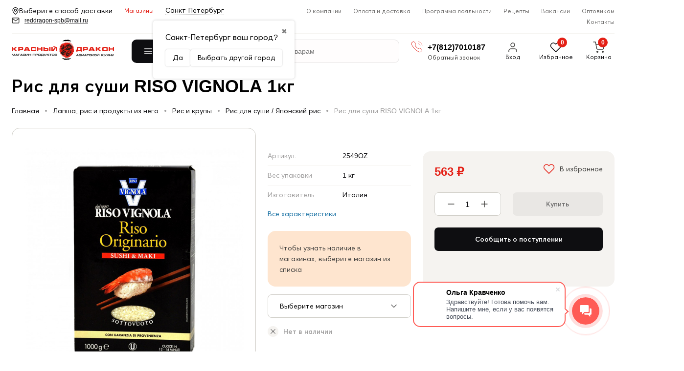

--- FILE ---
content_type: text/html; charset=utf-8
request_url: https://reddragon-spb.ru/lapsha-vermishel/ris-risovaya-bumaga/ris/ris-dlya-sushi-riso-vignola-premium/
body_size: 42090
content:
<!DOCTYPE html>
<html lang="ru">


<head prefix="og: http://ogp.me/ns# fb: http://ogp.me/ns/fb# product: http://ogp.me/ns/product#">
    <meta http-equiv="Content-Type" content="text/html; charset=utf-8"/>
    <meta name="viewport" content="width=device-width, initial-scale=1 " />
    <meta http-equiv="x-ua-compatible" content="IE=edge">

    <title>Рис для суши RISO VIGNOLA 1кг Санкт-Петербург </title>
    <meta name="keywords" content="Рис для суши RISO VIGNOLA 1кг, Рис для суши / Японский рис" />
    <meta name="description" content="" />
    <meta name="wa-expert-hash" content="ed885d2233722b2b965055d67c1b56830d5409" />
        <link rel="icon" href="/favicon.ico"/>
    <link rel="shortcut icon" href="/favicon.ico"/>
            <!-- rss -->
                <link rel="alternate" type="application/rss+xml" title="Красный Дракон" href="https://reddragon-spb.ru/site/recepty/rss/">    
    <!-- css -->
    <link href="/wa-data/public/site/themes/reddragon/default.css?v3.3.25.104" rel="stylesheet" type="text/css"/>
    <link href="/wa-apps/shop/plugins/preorder/js/arcticmodal/jquery.arcticmodal-0.3.css?11.1.0" rel="stylesheet">
<link href="/wa-apps/shop/plugins/preorder/js/arcticmodal/themes/simple.css?11.1.0" rel="stylesheet">
<link href="/wa-apps/shop/plugins/preorder/css/shopPreorderPlugin.css?11.1.0" rel="stylesheet">
<link href="/wa-apps/shop/plugins/bdg/css/shopBdgPlugin.css?11.1.0" rel="stylesheet">
<link href="/wa-apps/shop/plugins/numberverify/css/numberverify.css?1.0.3" rel="stylesheet">
<link href="/wa-apps/shop/plugins/kilbil/css/kilbil.css?1.0.1" rel="stylesheet">
 

    <!-- js -->
    <script  src="/wa-content/js/jquery/jquery-1.11.1.min.js" ></script>
    <script  src="/wa-content/js/jquery/jquery-migrate-1.2.1.min.js"></script>
    <script  src="/wa-data/public/site/themes/reddragon/default.js?v3.3.25.104"></script>

    <!-- put your Site app-only custom <head> tag instructions here -->
    <link href="/wa-data/public/site/themes/reddragon/css/bundle.css?v3.3.25.104" rel="stylesheet">
    <script src="/wa-data/public/site/themes/reddragon/js/bundle.js?v3.3.25.104"></script> 
    
    <script src="/wa-apps/shop/plugins/preorder/js/arcticmodal/jquery.arcticmodal-0.3.min.js?11.1.0"></script>
<script src="/wa-apps/shop/plugins/preorder/js/jquery.inputmask.js?11.1.0"></script>
<script src="/wa-apps/shop/plugins/preorder/js/shopPreorderPlugin.js?11.1.0"></script>
<script src="/wa-apps/shop/plugins/bdg/js/jquery.colorhelpers.js?11.1.0"></script>
<script src="https://reddragon-spb.ru/wa-data/public/shop/plugins/bdg/_/js/shopBdgPlugin.js"></script>
<script src="/wa-apps/shop/plugins/flexdiscount/js/flexdiscountFrontend.min.js?2025.11.48"></script>
<script src="/wa-apps/shop/plugins/numberverify/js/jquery.maskedinput/dist/jquery.maskedinput.min.js?1.0.3"></script>
<script src="/wa-apps/shop/plugins/numberverify/js/JavaScript-MD5/js/md5.min.js?1.0.3"></script>
<script src="/wa-apps/shop/plugins/numberverify/js/numberverify-v8.js?1.0.3"></script>
 

    <!-- shop app css -->


<link href="/wa-data/public/shop/themes/reddragon/default.shop.css?v3.3.25.104" rel="stylesheet">
<link href="/wa-data/public/shop/themes/reddragon/css/order.css?v=3.3.25.104" rel="stylesheet"> 
<link href="/wa-data/public/shop/themes/reddragon/jquerycountdowntimer/css/jquery.countdownTimer.css" rel="stylesheet">

<!-- js -->
<script src="/wa-apps/shop/js/lazy.load.js?v11.1.0.1032"></script>
 

<script src="/wa-data/public/shop/themes/reddragon/jquerycountdowntimer/jquery.countdownTimer.min.js?v=4.0.0"></script>
<script src="/wa-content/js/jquery-plugins/jquery.cookie.js?v4.0.0"></script>
<script src="/wa-data/public/shop/themes/reddragon/default.shop.js?v3.3.25.104"></script>
<script src="/wa-content/js/jquery-plugins/jquery.retina.min.js?v4.0.0"></script>
<script>$(window).load(function() {
    $('.promo img').retina({ force_original_dimensions: false });
    $('.product-list img,.product-info img,.cart img').retina();;
    $('.bestsellers img').retina();
});
</script>



<!-- plugin hook: 'frontend_head' -->

<style type="text/css">
	.yoss-result.loading { background: url("/wa-apps/shop/plugins/yoss/img/loading-blue.gif") no-repeat scroll center 15px #fff; }
.yoss-result .loading { background: url("/wa-apps/shop/plugins/yoss/img/loading-blue.gif") no-repeat scroll center 15px #fff; height: 35px; width: 100%; } 
	.yoss-result { background-color: #fff; border: 1px solid rgba(155, 155, 155, 0.5); border-bottom-left-radius: 6px; border-bottom-right-radius: 6px; left: 0; margin: 0; max-height: 400px; min-height: 40px; overflow-x: hidden; overflow-y: auto; position: absolute; top: 36px; width: auto; z-index: 9999; }
.yoss-result.no-products { color: #444; line-height: 40px; text-align: center; width: inherit; }
.yoss-result.yoss-error { color: #de4d2c; line-height: 40px; text-align: center; width: inherit; }
.yoss-result .yoss-result-wrapper { border-bottom: 1px dotted #dbdbdb; float: left; width: 100%; }
.yoss-result .yoss-result-wrapper:last-child { border-bottom: 0 none; }
.yoss-result .yoss-result-product-count { display: block; float: left; font-size: 16px; font-weight: bold; margin: 29px 0; position: relative; text-align: center; width: 40%; }
.yoss-result .yoss-result-show-all { display: block; float: left; font-weight: normal; margin: 29px 0; position: relative; text-align: left; width: 60%; }
.yoss-result .yoss-result-left { float: left; width: 75%; }
.yoss-result .yoss-result-right { float: right; width: 25%; }
.yoss-result .product-image { float: left; height: 48px; margin: 20px 4% 30px; overflow: hidden; width: 20%; }
.yoss-result .product-name { display: block; float: left; font-size: 14px; font-weight: bold; line-height: 18px; margin: 16px 0 10px; position: relative; text-align: left; width: 72%; }
.yoss-result .product-brand, .yoss-result .product-category { color: #777; float: left; font-size: 0.8em; margin: 0 10px 0 0; position: relative; }
.yoss-result .product-brand a , .yoss-result .product-category a { color: #777; }
.yoss-result .product-price { display: block; float: left; font-size: 1.6em; font-weight: bold; margin: 20px 0 10px; text-align: center; width: 100%; }
.yoss-result .product-link { border: 1px solid; border-radius: 4px; display: inline-block; font-weight: bold; height: 26px; line-height: 26px; overflow: hidden; text-align: center; text-decoration: none; width: 85%; }
</style>

<script >
	/**
 * yoss.frontend.js
 * Module yossFrontend
 */

/*global $, yossFrontend */

var yossFrontend = (function () { 'use strict';
	//---------------- BEGIN MODULE SCOPE VARIABLES ---------------
	var
		getProductBlock, keyupTimeout, ajaxSendQuery, onSearchInputKeyup, searchAjaxStatus, onResultBlockScroll, onNonResultBlockClick, initModule;
	//----------------- END MODULE SCOPE VARIABLES ----------------

	//--------------------- BEGIN DOM METHODS ---------------------
	getProductBlock = function (product) {
		var									
			wrapperBlock, wrapperLeft, wrapperRight, productImg, productName, productBrands, productCategory, productPrice, productLink;

		wrapperBlock    = $('<div/>').addClass('yoss-result-wrapper');
		wrapperLeft     = $('<div/>').addClass('yoss-result-left');
		wrapperRight    = $('<div/>').addClass('yoss-result-right');

		productImg      = $('<a/>').attr('href', product.url).addClass('product-image').html(product.image);
		productName     = $('<a/>').attr('href', product.url).addClass('product-name').html(product.name);
		productBrands   = $('<div/>').addClass('product-brand');
		productCategory = $('<div/>').addClass('product-category').html(product.category);

		productPrice    = $('<div/>').addClass('product-price').html(product.price);
		productLink     = $('<a/>').addClass('product-link').attr('href', product.url).html('к товару &rarr;');

		if (product.brands.length > 0) {
			for(var b in product.brands) {
				productBrands = productBrands.append(product.brands[b].brand);
			}
		}

		wrapperLeft.append(productImg, productName, productBrands, productCategory);
		wrapperRight.append(productPrice, productLink);
		wrapperBlock.append(wrapperLeft, wrapperRight);

		return wrapperBlock
	};
	//--------------------- END DOM METHODS -----------------------

	//------------------- BEGIN EVENT HANDLERS --------------------
	ajaxSendQuery = function (t, resultBlock) {
		$.ajax({
			type: 'POST',
			url: '/yoss/',
			data: 'query='+t.val()+'&page=1',
			success: function (result) {

				resultBlock.removeClass('loading');

				if (result.status === 'ok' && result.data !== false) {

					if (result.data.products.length > 0) {

						if (result.data.next_page !== false) {
							var nextPage = $('<input/>').attr('type', 'hidden').attr('id', 'next_page').val(result.data.next_page);
						} else {
							var nextPage = $('<input/>').attr('type', 'hidden').attr('id', 'next_page').val('0');
						}
						resultBlock.append(nextPage);

						var wrapperBlock = $('<div/>').addClass('yoss-result-wrapper');
						var productCountSpan = $('<span/>').addClass('yoss-result-product-count').html('Найдено товаров: ' + result.data.product_count);
						var searchAllUrlLink = $('<a/>').addClass('yoss-result-show-all').attr('href', result.data.searh_all_url).html('перейти к результатам');

						wrapperBlock.append(productCountSpan, searchAllUrlLink);
						resultBlock.append(wrapperBlock);

						for(var key in result.data.products) {
							var productBlock = getProductBlock(result.data.products[key]);
							resultBlock.append(productBlock);
						}


					} else {

						resultBlock.addClass('no-products').html('Извините, но ничего не было найдено, попробуйте изменить свой запрос');

					}

				} else {

					resultBlock.addClass('yoss-error').html('Извините, произошла ошибка');

				}
			}
		}, 'json');
	};

	onSearchInputKeyup = function (event) {
		var t = $(this);
		searchAjaxStatus = false;

		if ( t.val().length >= 2 ) {

			var inputOffset = t.offset();
			var inputHeight = t.outerHeight() - 1;
			var inputParentWidth = t.parent().outerWidth();

			var resultBlock = $('<div/>').addClass('yoss-result loading').css({
				'left':       inputOffset.left + 'px',
				'max-height': '400px',
				'top':        (inputOffset.top + inputHeight) + 'px',
				'width':      'auto'
			});

			if ($('.yoss-result').length > 0) {
				$('.yoss-result').remove();
			} 

							resultBlock.css({ 'width': inputParentWidth + 'px' });
			
			t.addClass('active');
			$('body').prepend(resultBlock);

			if (keyupTimeout) {
				clearTimeout(keyupTimeout);
				keyupTimeout = null;
			}

			keyupTimeout = setTimeout (function() { ajaxSendQuery(t, resultBlock); }, 700);			
			
			
		} else {

			t.removeClass('active');
	        $('.yoss-result').remove();
			return false;

		}	
	};

	onResultBlockScroll = function (event) {
		var resultBlock = $(this);

		if(resultBlock.scrollTop() + resultBlock.innerHeight() >= this.scrollHeight) {
			if (!searchAjaxStatus) {
				searchAjaxStatus = true;

				var query = $('#search').val();
				var nextPage = resultBlock.find('#next_page').val();
				var loadingBlock = $('<div/>').addClass('yoss-result-wrapper loading');
				var lastEl = resultBlock.find('.yoss-result-wrapper:last-child');

				if (query.length > 0 && nextPage > 0 ) {
					lastEl.after(loadingBlock);

					$.ajax({		            	
						type: 'POST',
						url: '/yoss/',
						data: 'query='+query+'&page='+nextPage,
						success: function (result) {
							searchAjaxStatus = false;

							$('.yoss-result-wrapper.loading').remove();

							if (result.status === 'ok' && result.data.products.length > 0) {							

								if (result.data.next_page !== false) {
									resultBlock.find('#next_page').val(result.data.next_page);
								} else {
									resultBlock.find('#next_page').val('0');
								}

								for(var key in result.data.products) {
									var productBlock = getProductBlock(result.data.products[key]);

									lastEl.after(productBlock);
								}	

							}
						}
					}, 'json');
				}
			}
	    }
	};

	onNonResultBlockClick = function (event) {
		var div = $(event.data);

		if (!div.is(event.target) && div.has(event.target).length === 0) {
			div.remove();
		}
	};
	//------------------- END EVENT HANDLERS ----------------------

	//------------------- BEGIN PUBLIC METHODS --------------------
	initModule = function () {
		$(document).on('keyup', '#search', onSearchInputKeyup);

		$(document).mouseup('.yoss-result', onNonResultBlockClick);
	};

	return {
		initModule: initModule
	};
	//------------------- END PUBLIC METHODS ----------------------
}());
</script>

<script >
	(function ($) {
	    yossFrontend.initModule();
	})(jQuery);
</script><script >

$(function(){
	
	$.shopPreorderPlugin.init({
		done: 'Предзаказ выполнен',
		limit_block_selector: '',
		just_done: 'Предзаказ уже выполнен',
		email_error: 'Email некорректен',
		phone_error: 'Телефонный номер некорректен',
		email_or_phone_error: 'Заполните хотя бы одно из полей телефонный номер или email'
	});
	
	$('[name="preorder_phone"]').inputmask('+7(999)-999-99-99');
	$('[name="preorder_quantity"]').inputmask('9');

})
</script>
<script src="/wa-apps/shop/plugins/regions/js/regions.js?v=3.2.5" defer></script>


    <link rel="stylesheet" href="/wa-apps/shop/plugins/regions/css/default.css?v=3.2.5" />
    <script src="/wa-apps/shop/plugins/regions/js/default.js?v=3.2.5" defer></script>

    <link rel="stylesheet" href="https://cdn.jsdelivr.net/npm/suggestions-jquery@22.6.0/dist/css/suggestions.min.css" />
    <script src="https://cdn.jsdelivr.net/npm/suggestions-jquery@22.6.0/dist/js/jquery.suggestions.min.js" defer></script>

<script>
    window.shop_plugins_regions = {"window_html":"<div class=\"shop-regions-window-wrapper\">\n    <div class=\"shop-regions-window-wrapper__window-wrapper\">\n        <div class=\"shop-regions-window-wrapper__window shop-regions-window \">\n            <div class=\"shop-regions-window-wrapper__close-btn shop-regions-window__close-btn\">\u2716<\/div>\n            <div class=\"shop-regions-window__header\">\u0423\u043a\u0430\u0436\u0438\u0442\u0435 \u0441\u0432\u043e\u0439 \u0433\u043e\u0440\u043e\u0434<\/div>\n            <div class=\"shop-regions-window__sub-header\">\u041e\u0442 \u044d\u0442\u043e\u0433\u043e \u0437\u0430\u0432\u0438\u0441\u0438\u0442 \u0441\u0442\u043e\u0438\u043c\u043e\u0441\u0442\u044c \u0434\u043e\u0441\u0442\u0430\u0432\u043a\u0438 \u0438 \u0432\u0430\u0440\u0438\u0430\u043d\u0442\u044b \u043e\u043f\u043b\u0430\u0442\u044b \u0432 \u0432\u0430\u0448 \u0440\u0435\u0433\u0438\u043e\u043d<\/div>\n            \n            \n            \n            \n                            \n                                                <div class=\"shop-regions-window__cities shop-regions-cities-block\">\n            <div class=\"shop-regions-cities-block__header\">\u0412\u0441\u0435 \u0433\u043e\u0440\u043e\u0434\u0430<\/div>\n                \n    <div class=\"shop-regions-cities-block__cities shop-regions-cities \">\n                \n                    <div class=\"shop-regions-cities__column\">\n                                    <div class=\"shop-regions-cities__city-row\">\n                                                <span\n                                class=\"shop-regions-cities__city\"\n                                data-city-id=\"5\"\n                        >\n                            \u041c\u043e\u0441\u043a\u0432\u0430\n                        <\/span>\n                    <\/div>\n                                    <div class=\"shop-regions-cities__city-row\">\n                                                <span\n                                class=\"shop-regions-cities__city\"\n                                data-city-id=\"3\"\n                        >\n                            \u0421\u0430\u043d\u043a\u0442-\u041f\u0435\u0442\u0435\u0440\u0431\u0443\u0440\u0433\n                        <\/span>\n                    <\/div>\n                            <\/div>\n                    <div class=\"shop-regions-cities__column\">\n                                    <div class=\"shop-regions-cities__city-row\">\n                                                <span\n                                class=\"shop-regions-cities__city\"\n                                data-city-id=\"6\"\n                        >\n                            \u0421\u0435\u0432\u0430\u0441\u0442\u043e\u043f\u043e\u043b\u044c\n                        <\/span>\n                    <\/div>\n                                    <div class=\"shop-regions-cities__city-row\">\n                                                <span\n                                class=\"shop-regions-cities__city\"\n                                data-city-id=\"7\"\n                        >\n                            \u0421\u0438\u043c\u0444\u0435\u0440\u043e\u043f\u043e\u043b\u044c\n                        <\/span>\n                    <\/div>\n                            <\/div>\n                    <div class=\"shop-regions-cities__column\">\n                                    <div class=\"shop-regions-cities__city-row\">\n                                                <span\n                                class=\"shop-regions-cities__city\"\n                                data-city-id=\"8\"\n                        >\n                            \u0421\u043e\u0447\u0438\n                        <\/span>\n                    <\/div>\n                            <\/div>\n                <div class=\"shop-regions-cities__not-found-text\">\n            \u0413\u043e\u0440\u043e\u0434 \u043d\u0435 \u043d\u0430\u0439\u0434\u0435\u043d\n        <\/div>\n    <\/div>\n\n        <\/div>\n    \n                                    \n    <div class=\"shop-regions-window__all-cities shop-regions-cities \">\n                \n                    <div class=\"shop-regions-cities__column\">\n                                    <div class=\"shop-regions-cities__city-row\">\n                                                <span\n                                class=\"shop-regions-cities__city\"\n                                data-city-id=\"5\"\n                        >\n                            \u041c\u043e\u0441\u043a\u0432\u0430\n                        <\/span>\n                    <\/div>\n                                    <div class=\"shop-regions-cities__city-row\">\n                                                <span\n                                class=\"shop-regions-cities__city\"\n                                data-city-id=\"3\"\n                        >\n                            \u0421\u0430\u043d\u043a\u0442-\u041f\u0435\u0442\u0435\u0440\u0431\u0443\u0440\u0433\n                        <\/span>\n                    <\/div>\n                                    <div class=\"shop-regions-cities__city-row\">\n                                                <span\n                                class=\"shop-regions-cities__city\"\n                                data-city-id=\"6\"\n                        >\n                            \u0421\u0435\u0432\u0430\u0441\u0442\u043e\u043f\u043e\u043b\u044c\n                        <\/span>\n                    <\/div>\n                                    <div class=\"shop-regions-cities__city-row\">\n                                                <span\n                                class=\"shop-regions-cities__city\"\n                                data-city-id=\"7\"\n                        >\n                            \u0421\u0438\u043c\u0444\u0435\u0440\u043e\u043f\u043e\u043b\u044c\n                        <\/span>\n                    <\/div>\n                                    <div class=\"shop-regions-cities__city-row\">\n                                                <span\n                                class=\"shop-regions-cities__city\"\n                                data-city-id=\"8\"\n                        >\n                            \u0421\u043e\u0447\u0438\n                        <\/span>\n                    <\/div>\n                            <\/div>\n                <div class=\"shop-regions-cities__not-found-text\">\n            \u0413\u043e\u0440\u043e\u0434 \u043d\u0435 \u043d\u0430\u0439\u0434\u0435\u043d\n        <\/div>\n    <\/div>\n\n                    <\/div>\n    <\/div>\n<\/div>","settings":{"dadata_token":"","switch_to_unregistered_city_enabled":false},"dadata_locations":[{"country":"*"}]};
</script>
    <link href="/wa-data/public/shop/plugins/pnotice/css/pnotice.css?v1.5.0-1532403369" rel="stylesheet" />
    <script src="/wa-data/public/shop/plugins/pnotice/js/pnotice.js?v1.5.0-1532403369"></script><script >
$(function(){

$.shopBdgPlugin.init({
	// расстояние от ярлыка к ярлыку по вертикали в px
	interval: 35,
	// уровень прозрачности от 0 до 1
	transparency: 0.9
});

})
</script>    <script src="/wa-content/js/jquery-plugins/jquery.cookie.js" defer></script>
<script src="/wa-apps/shop/plugins/ecommerce/assets/frontend.bundle.js?v=2.10.0" defer></script>
<script>
	(function () {
        var init_deferred = window.ecommerce_plugin_init_deferred = window.ecommerce_plugin_init_deferred || jQuery.Deferred();

		var load_deferred = window.ecommerce_plugin_load_deferred = window.ecommerce_plugin_load_deferred || jQuery.Deferred();
		var plugin_instance_init = jQuery.Deferred();

					var google_ecommerce_variable = "googleEnhancedEcommerceLayer";
			window[google_ecommerce_variable] = [];
			var gtag_loaded = jQuery.Deferred();
			var url = "https:\/\/www.googletagmanager.com\/gtag\/js?id=UA-153088298-1&l=googleEnhancedEcommerceLayer";

			var script = document.createElement("script");
			script.type = "text/javascript";
			script.async = true;
			if(script.readyState) {  // only required for IE <9
				script.onreadystatechange = function() {
					if ( script.readyState === "loaded" || script.readyState === "complete" ) {
						script.onreadystatechange = null;
						gtag_loaded.resolve();
					}
				};
			} else {  //Others
				script.onload = function() {
					gtag_loaded.resolve();
				};
			}

			script.src = url;
			document.getElementsByTagName( "head" )[0].appendChild(script);

			plugin_instance_init.then(function () {
				gtag_loaded.then(function () {
					init_deferred.resolve();
				})
			});
		
		$(function () {
			load_deferred.then(function() {
				var ecommerce_state = {"cart_items":[],"is_admin_page":false,"currency":"RUB","google_ecommerce_variable":"googleEnhancedEcommerceLayer","cart_add_url":"\/cart\/add\/","cart_save_url":"\/cart\/save\/","cart_delete_url":"\/cart\/delete\/","order_cart_save_url":"\/order\/cart\/save\/","ecommerce_prepare_sku_detail_url":"\/ecommerce_prepare_data\/sku_detail\/","ecommerce_prepare_add_to_cart_url":"\/ecommerce_prepare_data\/add_to_cart\/","ecommerce_prepare_remove_from_cart_url":"\/ecommerce_prepare_data\/remove_from_cart\/","ecommerce_prepare_change_cart_url":"\/ecommerce_prepare_data\/change_cart\/","ecommerce_prepare_products_list":"\/ecommerce_prepare_data\/products_list\/","yandex_purchase_log_url":"\/ecommerce_datalog\/yandex_purchase\/","plugin_config":{"is_plugin_enabled":true,"is_yandex_data_sending_enabled":true,"is_yandex_data_log_enabled":false,"yandex_counter_id":"","yandex_view_product_goal_id":"","yandex_new_order_goal_id":"228457501","is_dynamic_mytarget_remarketing_enabled":false,"is_mytarget_enabled":false,"mytarget_counter_id":"","mytarget_feed_id":"","mytarget_format_id":"MYTARGET_PRODUCT_ID","is_google_data_sending_enabled":true,"is_google_gtag_script_import_enabled":true,"google_analytics_property_id":"UA-153088298-1","is_dynamic_adwords_remarketing_enabled":true,"google_adwords_prodid_dimension_index":1,"google_adwords_pagetype_dimension_index":2,"google_adwords_totalvalue_dimension_index":3,"google_adwords_category_dimension_index":4}};

				window.initEcommercePlugin(ecommerce_state);

				plugin_instance_init.resolve();

                var ecommerce_plugin = window.getEcommercePluginInstance();

                if (ecommerce_plugin._mytarget_ecommerce) {
                    if (window.location.pathname == '/') {
                        ecommerce_plugin._mytarget_ecommerce.setPageType('home');
                        ecommerce_plugin._mytarget_ecommerce.includeMytargetDynamicRemarketing();
                    }
                }
			});
		});
	})();
</script><style>i.icon16-flexdiscount.loading{background-image:url(https://reddragon-spb.ru/wa-apps/shop/plugins/flexdiscount/img/loading16.gif)}i.flexdiscount-big-loading{background:url(https://reddragon-spb.ru/wa-apps/shop/plugins/flexdiscount/img/loading.gif) no-repeat}.fl-is-loading > * { opacity: 0.3; }.fl-is-loading { position:relative }.fl-is-loading:after{ position:absolute; top:0;left:0;content:"";width:100%;height:100%; background:url(https://reddragon-spb.ru/wa-apps/shop/plugins/flexdiscount/img/loader2.gif) center center no-repeat}.fl-loader-2:after{ position:absolute; top:0;left:0;content:"";width:100%;height:100%; background:url(/wa-content/img/loading16.gif) center center no-repeat}i.icon16-flexdiscount{background-repeat:no-repeat;height:16px;width:16px;display:inline-block;text-indent:-9999px;text-decoration:none!important;vertical-align:top;margin:-.1em .25em 0 0}i.flexdiscount-big-loading{display:inline-block;width:32px;height:32px;margin:15px 0}.flexdiscount-coup-del-block,.flexdiscount-loader{display:none}.align-center{text-align:center}.flexdiscount-coup-result,.flexdiscount-form,.flexdiscount-price-block,.flexdiscount-user-affiliate,.flexdiscount-user-discounts{margin:10px 0}.flexdiscount-coup-result{color:green}.flexdiscount-coup-result.flexdiscount-error{color:red}.flexdiscount-max-affiliate,.flexdiscount-max-discount{font-size:1.5em;color:#c03;font-weight:600}.flexdiscount-coupon-delete:before{content:'x';padding:5px;-webkit-border-radius:50%;-moz-border-radius:50%;border-radius:50%;border:2px solid red;width:.5em;height:.5em;display:inline-block;text-align:center;line-height:.5em;margin-right:5px;font-size:1.3em;color:red;font-weight:700;vertical-align:middle}.flexdiscount-price-block{display:inline-block}.flexdiscount-product-discount{display:table}.flexdiscount-my-content>div{padding:10px}.flexdiscount-discounts-affiliate{color:#c03;background:#fff4b4;padding:5px 10px;border-radius:20px}/***********************
 *
 * ru: Блок Доступных скидок и бонусов
 * en: Available discount and bonuses
 *
************************/

/**
* Обертка
* Wrap
*/
.flexdiscount-available-discount { }
/**
* Блок вывода Доступных скидок и бонусов
* Available discount and bonuses
*/
.flexdiscount-alldiscounts { clear: none; background-color: #FFFFFF; border: 1px solid #DDDDDD; -webkit-border-radius: 4px; -moz-border-radius: 4px; border-radius: 4px; margin: 10px 0; }
/**
* Шапка
* Header block
*/
.flexdiscount-alldiscounts-heading { background: #fff4b4; text-transform: uppercase; -webkit-border-top-left-radius: 3px; -moz-border-top-left-radius: 3px; border-top-left-radius: 3px; -webkit-border-top-right-radius: 3px; -moz-border-top-right-radius: 3px; border-top-right-radius: 3px; padding: 10px 15px;}
/**
* Заголовок шапки
* Header text
*/
.flexdiscount-alldiscounts-heading .h3 { font-size: 14px; margin: 0; padding: 0; color: #444;}
/**
* Внутренний отступ основной части
* Padding of the block body
*/
.flexdiscount-alldiscounts-body, .flexdiscount-alldiscounts .flexdiscount-body { padding: 15px; }
/*
* Ширина таблицы
* Width table
*/
.flexdiscount-alldiscounts table { width: 100%; }
/*
* Внешний отступ неупорядоченных списков
* Margin of unordered lists
*/
.flexdiscount-alldiscounts ul { margin: 0; }
/*
* Стили таблицы
* Table styles
*/
.flexdiscount-alldiscounts .flexdiscount-table { border-left: 1px solid #000; border-top: 1px solid #000; width: 100%; margin: 0; }
/*
* Стили заголовков и ячеек таблицы
* Table cells styles
*/
.flexdiscount-alldiscounts .flexdiscount-table td, .flexdiscount-alldiscounts .flexdiscount-table th { color: #000; border: 1px solid #000; padding: 5px; }
.fl-discount-skus { margin-bottom: 10px; }
tr.fl-discount-skus td { padding: 10px 5px; }

/***********************
 *
 * ru: Блок Действующих скидок и бонусов
 * en: Product active discounts and bonuses
 *
************************/

/**
* Обертка
* Wrap
*/
.flexdiscount-product-discount { display: table; }
/**
* Блок вывода Действующих скидок и бонусов
* Product active discounts and bonuses block
*/
.flexdiscount-pd-block { background-color: #FFFFFF; border: 1px solid #DDDDDD; -webkit-border-radius: 4px; -moz-border-radius: 4px; border-radius: 4px; margin: 10px 0; }
/**
* Шапка
* Header block
*/
.flexdiscount-pd-block .flexdiscount-heading, #yourshop .flexdiscount-pd-block .flexdiscount-heading { background: #163bdb; text-transform: uppercase; border-color: #DDDDDD; color: #333333; -webkit-border-top-left-radius: 3px; -moz-border-top-left-radius: 3px; border-top-left-radius: 3px; -webkit-border-top-right-radius: 3px; -moz-border-top-right-radius: 3px; border-top-right-radius: 3px; padding: 10px 15px;}
/**
* Заголовок шапки
* Header text
*/
.flexdiscount-pd-block .flexdiscount-heading .h3 { font-size: 14px; margin: 0; padding: 0; color: #fff;}
/**
* Внутренний отступ основной части
* Padding of the block body
*/
.flexdiscount-pd-block .flexdiscount-body { padding: 15px; }
/*
* Внешний отступ неупорядоченных списков
* Margin of unordered lists
*/
.flexdiscount-pd-block ul { margin: 0; }
/*
* Стили таблицы
* Table styles
*/
.flexdiscount-pd-block .flexdiscount-table { border-left: 1px solid #000; border-top: 1px solid #000; width: 100%; margin: 0; }
/*
* Стили заголовков и ячеек таблицы
* Table cells styles
*/
.flexdiscount-pd-block .flexdiscount-table td, .flexdiscount-pd-block .flexdiscount-table th { color: #000; border: 1px solid #000; padding: 5px; }

/***********************
 *
 * ru: Активные скидок и бонусов
 * en: Active discounts and bonuses block
 *
************************/

/**
* Обертка
* Wrap
*/
.flexdiscount-user-discounts { }
/**
* Блок вывода активных скидок и бонусов
* Active discounts and bonuses block
*/
.flexdiscount-discounts { clear: both; overflow: hidden; background-color: #FFFFFF; border: 1px solid #ddd; margin: 10px 0; }
/**
* Шапка
* Header block
*/
.flexdiscount-discounts-heading { background: #eee; text-transform: uppercase; color: #333333; padding: 10px 15px; }
/**
* Заголовок шапки
* Header text
*/
.flexdiscount-discounts-heading .h3 { font-size: 14px; margin: 0; color: #444; }
/**
* Внутренний отступ основной части
* Padding of the block body
*/
.flexdiscount-discounts-body { padding: 0; }
/*
* Ширина таблицы
* Width table
*/
.flexdiscount-discounts table { width: 100%; }
/*
* Стили неупорядоченных списков
* Styles of unordered lists
*/
.flexdiscount-discounts-body ul { list-style: none; padding: 0; margin: 0; }
.flexdiscount-discounts-body li { padding: 10px 15px; background-color: #fefce3; margin: 5px 0; }
/*
* Стили для размера скидки
* Styles for discount
*/
.flexdiscount-discounts-price { color: #e8385c; display: inline-block; }

/***********************
 *
 * ru: Дополнительная форма ввода купонов
 * en: Additional coupon form
 *
************************/

/*
* Цвет сообщения о успешно введенном купоне
* Message color about successfully entered coupon
*/
.flexdiscount-coup-result { color: green; }
/*
* Цвет сообщения о неверно введенном купоне
* Message color about incorrectly entered coupon
*/
.flexdiscount-coup-result.flexdiscount-error { color: #ff0000; }
/**
* Крестик удаления купона
* Delete coupon cross
*/
.flexdiscount-coupon-delete:before { content: 'x'; padding: 5px; -webkit-border-radius: 50%; -moz-border-radius: 50%; border-radius: 50%; border: 2px solid #ff0000; width: .5em; height: .5em; display: inline-block; text-align: center; line-height: .5em; margin-right: 5px; font-size: 1.3em; color: #ff0000; font-weight: bold; vertical-align: middle; }

/***********************
 *
 * ru: Блок правил запрета
 * en: Deny discounts block
 *
************************/

/**
* Обертка
* Wrap
*/
.flexdiscount-deny-discount { }
/**
* Блок вывода правил запрета
* Deny discounts block
*/
.flexdiscount-denydiscounts { clear: none; background-color: #FFFFFF; border: 1px solid #DDDDDD; -webkit-border-radius: 4px; -moz-border-radius: 4px; border-radius: 4px; margin: 10px 0; }
/**
* Шапка
* Header block
*/
.flexdiscount-denydiscounts-heading { background: #ff0000; text-transform: uppercase; -webkit-border-top-left-radius: 3px; -moz-border-top-left-radius: 3px; border-top-left-radius: 3px; -webkit-border-top-right-radius: 3px; -moz-border-top-right-radius: 3px; border-top-right-radius: 3px; padding: 10px 15px;}
/**
* Заголовок шапки
* Header text
*/
.flexdiscount-denydiscounts-heading .h3 { font-size: 14px; margin: 0; padding: 0; color: #fff;}
/**
* Внутренний отступ основной части
* Padding of the block body
*/
.flexdiscount-denydiscounts-body, .flexdiscount-denydiscounts .flexdiscount-body { padding: 15px; }
/*
* Ширина таблицы
* Width table
*/
.flexdiscount-denydiscounts table { width: 100%; }
/*
* Внешний отступ неупорядоченных списков
* Margin of unordered lists
*/
.flexdiscount-denydiscounts ul { margin: 0; }
/*
* Стили таблицы
* Table styles
*/
.flexdiscount-denydiscounts .flexdiscount-table { border-left: 1px solid #000; border-top: 1px solid #000; width: 100%; margin: 0; }
/*
* Стили заголовков и ячеек таблицы
* Table cells styles
*/
.flexdiscount-denydiscounts .flexdiscount-table td, .flexdiscount-denydiscounts .flexdiscount-table th { color: #000; border: 1px solid #000; padding: 5px; }

/***********************
 *
 * ru: Блок цены со скидкой
 * en: Block of price with discount
 *
************************/

/*
* Обертка
* Wrap
*/
.flexdiscount-price-block { display: inline-block; }

/***********************
 *
 * ru: Скидки в личном кабинете
 * en: Discounts in customer account
 *
************************/

/*
* Обертка
* Wrap
*/
.flexdiscount-my-content > div { padding: 10px; }

/***********************
 *
 * ru: Остальные стили
 * en: Other styles
 *
************************/

/*
* Бонусы
* Bonuses
*/
.flexdiscount-discounts-affiliate { color: #c03; background: #fff4b4; padding: 5px 10px; border-radius: 20px; }
/**
* Максимальное значение скидок и бонусов в блоках Доступных и Действующих скидок
* Maximum value of discount and bonuses in Available discounts block and Product discounts block
*/
.flexdiscount-max-discount, .flexdiscount-max-affiliate { font-size: 1.3em; color: #c03; font-weight: 600; }</style><script>$(function() {$.flexdiscountFrontend = new FlexdiscountPluginFrontend({urls: {couponAddUrl: '/flexdiscount/couponAdd/',updateDiscountUrl: '/flexdiscount/update/',refreshCartUrl: '/flexdiscount/cartUpdate/',deleteUrl: '/flexdiscount/couponDelete/',cartSaveUrl: {shop: '/cart/save/',plugin: '/my/'},cartDeleteUrl: {shop: '/cart/delete/',plugin: '/my/'},cartAddUrl: {shop: '/cart/add/',plugin: '/my/'}},updateInfoblocks: 1,hideDefaultAffiliateBlock: '',ss8forceUpdate: '0',addAffiliateBlock: 0,loaderType: 'loader1',locale: 'ru_RU',settings: {"enable_frontend_cart_hook":0},ss8UpdateAfterPayment: 0,shopVersion: '11.1.0.1032'});});</script>                        <link rel="stylesheet" href="https://reddragon-spb.ru/wa-apps/shop/plugins/searchpro/assets/frontend.field.css?v2.1.4" />
                                    <script src="/wa-apps/shop/plugins/searchpro/assets/frontend.field.js?v2.1.4" defer></script>
            <link rel="stylesheet" href="/wa-content/css/jquery-ui/base/jquery.ui.all.css"><link rel="stylesheet" href="/wa-apps/shop/plugins/numberverify/css/numberverify.css"><script src="/wa-content/js/jquery-ui/jquery.ui.core.min.js"></script><script src="/wa-content/js/jquery-ui/jquery.ui.widget.min.js"></script><script src="/wa-content/js/jquery-ui/jquery.ui.button.min.js"></script><script src="/wa-content/js/jquery-ui/jquery.ui.mouse.min.js"></script><script src="/wa-content/js/jquery-ui/jquery.ui.draggable.min.js"></script><script src="/wa-content/js/jquery-ui/jquery.ui.position.min.js"></script><script src="/wa-content/js/jquery-ui/jquery.ui.resizable.min.js"></script><script src="/wa-content/js/jquery-ui/jquery.ui.dialog.min.js"></script>
                <script>
                    window['numberverify.erik.plugins.shop.webasyst'] = {
                        appUrl: '/',
                        settings: {"confirm_phone_by_sms":"1","enabled_on_checkout":"","enabled_on_my_profile":"1","enabled_on_signup":"1","maskedinput_mask":"+7 (999) 999-9999","number_of_digits":"11","plugin_enabled":"1","sms_provider":"reddragonsu","text_template":"\u041a\u043e\u0434 \u043f\u043e\u0434\u0442\u0432\u0435\u0440\u0436\u0434\u0435\u043d\u0438\u044f \u0432 \u043f\u0440\u043e\u0433\u0440\u0430\u043c\u043c\u0435 \u043b\u043e\u044f\u043b\u044c\u043d\u043e\u0441\u0442\u0438 reddragon.su: {code}","update_time":"1","use_maskedinput":"1"},
                        messages: {
                            error_number_of_digits: 'Номер телефона должен содержать 11 цифр',
                            info_phone_is_confirmed: 'Номер подтвержден',
                            info_loading: 'Загрузка...'
                        },
                        user: {
                            id: 0
                        },
                        csrf_token: '0947eb12179c6f4eac23a6a3d43e0dbf',
                        debug: '0',
                        isMobile: '0'
                    };
                </script>
            

    <meta property="og:type" content="website">
<meta property="og:title" content="Рис для суши RISO VIGNOLA 1кг Санкт-Петербург ">
<meta property="og:image" content="https://reddragon-spb.ru/wa-data/public/shop/products/87/42/4287/images/21599/21599.750x0.jpg">
<meta property="og:url" content="https://reddragon-spb.ru/lapsha-vermishel/ris-risovaya-bumaga/ris/ris-dlya-sushi-riso-vignola-premium/">
<meta property="product:price:amount" content="563">
<meta property="product:price:currency" content="RUB">
<link rel="icon" href="/favicon.ico?v=1693851546" type="image/x-icon" /><link rel="apple-touch-icon" href="/apple-touch-icon.png?v=1693851546" /><!-- Yandex.Metrika counter -->
<script type="text/javascript" >
   (function(m,e,t,r,i,k,a){m[i]=m[i]||function(){(m[i].a=m[i].a||[]).push(arguments)};
   m[i].l=1*new Date();k=e.createElement(t),a=e.getElementsByTagName(t)[0],k.async=1,k.src=r,a.parentNode.insertBefore(k,a)})
   (window, document, "script", "https://mc.yandex.ru/metrika/tag.js", "ym");

   ym(87602319, "init", {
        clickmap:true,
        trackLinks:true,
        accurateTrackBounce:true,
        webvisor:true,
        ecommerce:"dataLayer"
   });
</script>
<noscript><div><img src="https://mc.yandex.ru/watch/87602319" style="position:absolute; left:-9999px;" alt="" /></div></noscript>
<!-- /Yandex.Metrika counter -->
<!-- Top.Mail.Ru counter -->
<script type="text/javascript">
var _tmr = window._tmr || (window._tmr = []);
_tmr.push({id: "3707974", type: "pageView", start: (new Date()).getTime()});
(function (d, w, id) {
  if (d.getElementById(id)) return;
  var ts = d.createElement("script"); ts.type = "text/javascript"; ts.async = true; ts.id = id;
  ts.src = "https://top-fwz1.mail.ru/js/code.js";
  var f = function () {var s = d.getElementsByTagName("script")[0]; s.parentNode.insertBefore(ts, s);};
  if (w.opera == "[object Opera]") { d.addEventListener("DOMContentLoaded", f, false); } else { f(); }
})(document, window, "tmr-code");
</script>
<noscript><div><img src="https://top-fwz1.mail.ru/counter?id=3707974;js=na" style="position:absolute;left:-9999px;" alt="Top.Mail.Ru" /></div></noscript>
<!-- /Top.Mail.Ru counter --><script>
(function(i,s,o,g,r,a,m){i['GoogleAnalyticsObject']=r;i[r]=i[r]||function(){
(i[r].q=i[r].q||[]).push(arguments)},i[r].l=1*new Date();a=s.createElement(o),
m=s.getElementsByTagName(o)[0];a.async=1;a.src=g;m.parentNode.insertBefore(a,m)
})(window,document,'script','//www.google-analytics.com/analytics.js','ga');
ga('create', 'UA-153088298-1', 'auto');
ga('send', 'pageview');

</script>   

    <!--[if lt IE 9]>
    <script>
    document.createElement('header');
    document.createElement('nav');
    document.createElement('section');
    document.createElement('article');
    document.createElement('aside');
    document.createElement('footer');
    document.createElement('figure');
    document.createElement('hgroup');
    document.createElement('menu');
    </script>
    <![endif]-->

       

</head>









<body id="reddragon" class="action-product  is-desktop ">
    <header class="g-header">
        <div class="g-header__wrapper">
            <div class="container g-header__inner">
                <div class="g-header-mobile">
                    <button type="button" title="Меню" class="s-button g-header-mobile__btn-menu js--mobile-menu-open" data-content="    &lt;ul class=&quot;ul-menu menu-mobile&quot;&gt;&lt;li class=&quot;ul-menu__li&quot;&gt;&lt;a href=&quot;/site/o-magazine/&quot; class=&quot;ul-menu__a&quot;&gt;О компании&lt;/a&gt;&lt;ul class=&quot;ul-menu__ul&quot;&gt;&lt;li class=&quot;ul-menu__li&quot; &gt;&lt;a href=&quot;/site/o-magazine/politika-konfidentsialnosti/&quot; class=&quot;ul-menu__a&quot;&gt;​Политика конфиденциальности&lt;/a&gt;&lt;/li&gt;&lt;/ul&gt;&lt;/li&gt;&lt;li class=&quot;ul-menu__li&quot;&gt;&lt;a href=&quot;/site/oplata-i-dostavka/&quot; class=&quot;ul-menu__a&quot;&gt;Оплата и доставка&lt;/a&gt;&lt;/li&gt;&lt;li class=&quot;ul-menu__li&quot;&gt;&lt;a href=&quot;/site/programma-loyalnosti/&quot; class=&quot;ul-menu__a&quot;&gt;Программа лояльности&lt;/a&gt;&lt;/li&gt;&lt;li class=&quot;ul-menu__li&quot;&gt;&lt;a href=&quot;/site/recepty/&quot; class=&quot;ul-menu__a&quot;&gt;Рецепты&lt;/a&gt;&lt;/li&gt;&lt;li class=&quot;ul-menu__li&quot;&gt;&lt;a href=&quot;/site/vakansii/&quot; class=&quot;ul-menu__a&quot;&gt;Вакансии&lt;/a&gt;&lt;/li&gt;&lt;li class=&quot;ul-menu__li&quot;&gt;&lt;a href=&quot;/site/optovikam/&quot; class=&quot;ul-menu__a&quot;&gt;Оптовикам&lt;/a&gt;&lt;ul class=&quot;ul-menu__ul&quot;&gt;&lt;li class=&quot;ul-menu__li&quot; &gt;&lt;a href=&quot;/site/optovikam/forma-dlya-ooo/&quot; class=&quot;ul-menu__a&quot;&gt;Заполните форму для ООО&lt;/a&gt;&lt;/li&gt;&lt;li class=&quot;ul-menu__li&quot; &gt;&lt;a href=&quot;/site/optovikam/forma-dlya-ip/&quot; class=&quot;ul-menu__a&quot;&gt;Заполните форму для ИП&lt;/a&gt;&lt;/li&gt;&lt;/ul&gt;&lt;/li&gt;&lt;li class=&quot;ul-menu__li&quot;&gt;&lt;a href=&quot;/site/kontakty/&quot; class=&quot;ul-menu__a&quot;&gt;Контакты&lt;/a&gt;&lt;/li&gt;&lt;/ul&gt;">
                        <i class="icon-menu"></i>
                        <span>Меню</span>
                    </button>
                    <a href="tel:+7(812)7010187" title="Телефон" class="s-button g-header-mobile__btn-callback">
                        <i class="icon-phone"></i>
                    </a>
                </div>
                <div class="g-header-top">
                    <div class="g-header-top__info">
                        
                        <a href="javascript:void(0);" style="display: flex; align-items: center; gap: 2px; margin-right: 24px;" class="js-pickship-button">
    <img style="width: 15px;" src="/wa-apps/shop/plugins/pickship/img/pin.svg">
    <span class="pickship-button-text">Выберите способ доставки</span>
</a>

<!-- Modal for shipping method selection -->
<div class="shipping-methods-pick-modal" id="pickship-modal" style="display:none; position: fixed; top: 0; left: 0; width: 100%; height: 100%; background: rgba(0,0,0,0.5); z-index: 1000;">
    <div class="shipping-methods-pick-modal-content" style="position: absolute; top: 50%; left: 50%; transform: translate(-50%, -50%); background: white; padding: 36px; border-radius: 16px; max-width: 500px; width: 90%;">
        <div style="display: flex; justify-content: space-between; align-items: center; margin-bottom: 15px;">
            <h2 style="margin: 0;font-size: 1.6rem;">Выберите способ доставки</h2>
            <button class="js-pickship-close" style="border: none; background: none; font-size: 24px; cursor: pointer;">&times;</button>
        </div>
        
        <p style="margin-bottom: 20px; color: #666;">От указанного способа доставки заказа зависят ассортимент и цены на товары</p>
        
        <ul class="shipping-methods-list" style="list-style: none; padding: 0; margin: 0; max-height: 400px; overflow-y: auto;">
                            <li style="margin-bottom: 10px;">
                                            <!-- Regular shipping method or pickup with single location -->
                        <label style="display: flex ; align-items: center; flex-wrap: wrap; padding: 12px; border: 1px solid #ddd; border-radius: 12px; cursor: pointer; transition: all 0.2s;" class="ship-mt-pop ">
                            <div style="align-items: center;display: flex;">
                            <input type="radio" name="shipping_method" 
                                   value="9" 
                                   data-method-id="9"
                                   data-full-id="9"
                                   data-method-type="courier"
                                   data-stock-id="v1"
                                   data-location=""
                                   data-method-name="Доставка курьером по Санкт-Петербургу"
                                   data-has-locations="false"
                                   style="margin-right: 8px;"
                                   >
                            <span style="font-weight: bold;">Доставка курьером по Санкт-Петербургу</span>
                            </div>
                                                                                </label>
                                    </li>
                            <li style="margin-bottom: 10px;">
                                            <!-- Pickup method with multiple locations - show radio + select -->
                        <div class="shipping-method-pickup ship-mt-pop " style="border: 1px solid #ddd; border-radius: 12px; padding: 12px;">
                            <label style="display: block; cursor: pointer;display:flex; align-items:center;">
                                <input type="radio" name="shipping_method" 
                                       value="40" 
                                       data-method-id="40"
                                       data-method-type="pickup"
                                       data-method-name="Пункты самовывоза в Санкт-Петербурге"
                                       data-has-locations="true"
                                       style="margin-right: 8px;"
                                       >
                                <span style="font-weight: bold;">Пункты самовывоза в Санкт-Петербурге</span>
                            </label>
                            <div class="pickup-location-select" style="margin-left: 25px; display: none;">
                                <div style="font-size: 12px; color: #666; margin-bottom: 8px;">Выберите пункт выдачи:</div>
                                <select class="js-pickship-location-select" data-method-id="40" style="width: 100%; padding: 8px; border: 1px solid #ccc; border-radius: 12px;">
                                    <option value="">-- Выберите пункт выдачи --</option>
                                                                            <option value="0" 
                                                data-stock-id="1" 
                                                data-location="Магазин на ул.Боровая 3"
                                                >
                                            Магазин на ул.Боровая 3
                                                                                    </option>
                                                                            <option value="1" 
                                                data-stock-id="2" 
                                                data-location="Магазин на пр. Энгельса 113 корп.2"
                                                >
                                            Магазин на пр. Энгельса 113 корп.2
                                                                                    </option>
                                                                            <option value="2" 
                                                data-stock-id="3" 
                                                data-location="Магазин на ул.Типанова 4"
                                                >
                                            Магазин на ул.Типанова 4
                                                                                    </option>
                                                                            <option value="3" 
                                                data-stock-id="4" 
                                                data-location="Магазин на ул.Воскова 27/18 (м. Горьковская)"
                                                >
                                            Магазин на ул.Воскова 27/18 (м. Горьковская)
                                                                                    </option>
                                                                            <option value="4" 
                                                data-stock-id="5" 
                                                data-location="Магазин на Спасском пер. 1/46"
                                                >
                                            Магазин на Спасском пер. 1/46
                                                                                    </option>
                                                                            <option value="5" 
                                                data-stock-id="7" 
                                                data-location="Магазин на Комендантском пр., д. 25, к. 1"
                                                >
                                            Магазин на Комендантском пр., д. 25, к. 1
                                                                                    </option>
                                                                            <option value="6" 
                                                data-stock-id="10" 
                                                data-location="Магазин на ул. Восстания 40/18"
                                                >
                                            Магазин на ул. Восстания 40/18
                                                                                    </option>
                                                                            <option value="7" 
                                                data-stock-id="8" 
                                                data-location="Магазин на наб. Новосмоленская, д. 1, лит. Е"
                                                >
                                            Магазин на наб. Новосмоленская, д. 1, лит. Е
                                                                                    </option>
                                                                            <option value="8" 
                                                data-stock-id="13" 
                                                data-location="Магазин на пр. Елизарова, д. 15, лит. А"
                                                >
                                            Магазин на пр. Елизарова, д. 15, лит. А
                                                                                    </option>
                                                                            <option value="9" 
                                                data-stock-id="14" 
                                                data-location="Магазин на пр. Европейский, д. 18, к. 2"
                                                >
                                            Магазин на пр. Европейский, д. 18, к. 2
                                                                                    </option>
                                                                            <option value="10" 
                                                data-stock-id="16" 
                                                data-location="Магазин на ул. Коллонтай, д. 21, к. 1"
                                                >
                                            Магазин на ул. Коллонтай, д. 21, к. 1
                                                                                    </option>
                                                                            <option value="11" 
                                                data-stock-id="18" 
                                                data-location="Магазин на пр. Науки, д. 8, к. 1, лит. А"
                                                >
                                            Магазин на пр. Науки, д. 8, к. 1, лит. А
                                                                                    </option>
                                                                            <option value="12" 
                                                data-stock-id="28" 
                                                data-location="Магазин на Старо-Петергофском пр., 42, лит. А"
                                                >
                                            Магазин на Старо-Петергофском пр., 42, лит. А
                                                                                    </option>
                                                                            <option value="13" 
                                                data-stock-id="29" 
                                                data-location="Магазин на пр. Ленинском 130"
                                                >
                                            Магазин на пр. Ленинском 130
                                                                                    </option>
                                                                            <option value="14" 
                                                data-stock-id="40" 
                                                data-location="Магазин на Площади Ленина 8/8"
                                                >
                                            Магазин на Площади Ленина 8/8
                                                                                    </option>
                                                                            <option value="15" 
                                                data-stock-id="42" 
                                                data-location="Магазин на Коломяжском, 26"
                                                >
                                            Магазин на Коломяжском, 26
                                                                                    </option>
                                                                            <option value="16" 
                                                data-stock-id="46" 
                                                data-location="Магазин на Среднем проспекте В. О., 50, лит. А"
                                                >
                                            Магазин на Среднем проспекте В. О., 50, лит. А
                                                                                    </option>
                                                                            <option value="17" 
                                                data-stock-id="47" 
                                                data-location="Магазин на Энгельса, д. 150"
                                                >
                                            Магазин на Энгельса, д. 150
                                                                                    </option>
                                                                            <option value="19" 
                                                data-stock-id="70" 
                                                data-location="Магазин на Туристской ул., д. 10, к. 1, лит. А"
                                                >
                                            Магазин на Туристской ул., д. 10, к. 1, лит. А
                                                                                    </option>
                                                                            <option value="20" 
                                                data-stock-id="71" 
                                                data-location="Магазин на Шувалова ул., д. 10/18 (г. Мурино)"
                                                >
                                            Магазин на Шувалова ул., д. 10/18 (г. Мурино)
                                                                                    </option>
                                                                            <option value="21" 
                                                data-stock-id="72" 
                                                data-location="Магазин на  Московский пр. 75, лит. А"
                                                >
                                            Магазин на  Московский пр. 75, лит. А
                                                                                    </option>
                                                                            <option value="22" 
                                                data-stock-id="" 
                                                data-location="Магазин на Пулковское ш., д.25 к.1"
                                                >
                                            Магазин на Пулковское ш., д.25 к.1
                                                                                    </option>
                                                                    </select>
                            </div>
                        </div>
                                    </li>
                            <li style="margin-bottom: 10px;">
                                            <!-- Regular shipping method or pickup with single location -->
                        <label style="display: flex ; align-items: center; flex-wrap: wrap; padding: 12px; border: 1px solid #ddd; border-radius: 12px; cursor: pointer; transition: all 0.2s;" class="ship-mt-pop ">
                            <div style="align-items: center;display: flex;">
                            <input type="radio" name="shipping_method" 
                                   value="17" 
                                   data-method-id="17"
                                   data-full-id="17"
                                   data-method-type="sydsek"
                                   data-stock-id="v1"
                                   data-location=""
                                   data-method-name="Служба доставки СДЭК"
                                   data-has-locations="false"
                                   style="margin-right: 8px;"
                                   >
                            <span style="font-weight: bold;">Служба доставки СДЭК</span>
                            </div>
                                                                                </label>
                                    </li>
                    </ul>
        
        <div style="margin-top: 20px; text-align: center;">
            <button class="js-pickship-close btn btn--bordered" style="margin-right: 10px;">
                Отмена
            </button>
            <button class="js-pickship-confirm wa-button button btn btn--red" style="" disabled>
                Подтвердить выбор
            </button>
        </div>
    </div>
</div>

<script>
$(document).ready(function() {

    $('#pickship-modal').appendTo('body');

    // Auto-open modal after 5 seconds if no shipping method is selected
    var autoOpenTimeout = null;
    var hasShippingSelected = false;

    // Always show modal after 5 seconds if no shipping is selected
    if (!hasShippingSelected) {
        autoOpenTimeout = setTimeout(function() {
            $('#pickship-modal').fadeIn(300);
        }, 5000);
    }

    // Clear timeout if user manually opens modal before auto-open
    function clearAutoOpenTimeout() {
        if (autoOpenTimeout !== null) {
            clearTimeout(autoOpenTimeout);
            autoOpenTimeout = null;
        }
    }

    // Open modal
    $('.js-pickship-button').on('click', function(e) {
        e.preventDefault();
        clearAutoOpenTimeout();
        $('#pickship-modal').show();
    });
    
    // Close modal
    $('.js-pickship-close').on('click', function(e) {
        e.preventDefault();
        $('#pickship-modal').hide();
    });
    
    // Close modal on backdrop click
    $('#pickship-modal').on('click', function(e) {
        if (e.target === this) {
            $(this).hide();
        }
    });
    
    // Handle shipping method radio changes
    $('input[name="shipping_method"]').on('change', function() {

        $('.ship-mt-pop').removeClass('selected');
        $(this).closest('.ship-mt-pop').addClass('selected');

        var $this = $(this);
        var $confirmBtn = $('.js-pickship-confirm');
        var hasLocations = $this.data('has-locations') === true;
        
        // Hide all pickup location selects
        $('.pickup-location-select').hide();
        
        if (hasLocations) {
            // Show location select for this pickup method
            $this.closest('.shipping-method-pickup').find('.pickup-location-select').show();
            // Check if location is already selected
            var $locationSelect = $this.closest('.shipping-method-pickup').find('.js-pickship-location-select');
            if ($locationSelect.val()) {
                $confirmBtn.prop('disabled', false);
            } else {
                $confirmBtn.prop('disabled', true);
            }
        } else {
            // Regular method - can confirm immediately
            $confirmBtn.prop('disabled', false);
        }
    });
    
    // Handle pickup location select changes
    $('.js-pickship-location-select').on('change', function() {
        var $confirmBtn = $('.js-pickship-confirm');
        
        if ($(this).val()) {
            $confirmBtn.prop('disabled', false);
        } else {
            $confirmBtn.prop('disabled', true);
        }
    });
    
    // Handle confirm button click
    $('.js-pickship-confirm').on('click', function(e) {
        e.preventDefault();
        
        var $selectedRadio = $('input[name="shipping_method"]:checked');
        
        if (!$selectedRadio.length) {
            alert('Пожалуйста, выберите способ доставки');
            return;
        }
        
        var methodId = $selectedRadio.data('method-id');
        var methodType = $selectedRadio.data('method-type');
        var methodName = $selectedRadio.data('method-name');
        var hasLocations = $selectedRadio.data('has-locations') === true;
        
        var fullId, stockId, location;
        
        if (hasLocations) {
            // Get selected location
            var $locationSelect = $selectedRadio.closest('.shipping-method-pickup').find('.js-pickship-location-select');
            var selectedLocationIndex = $locationSelect.val();
            
            if (!selectedLocationIndex) {
                alert('Пожалуйста, выберите пункт выдачи');
                return;
            }
            
            var $selectedOption = $locationSelect.find('option:selected');
            fullId = methodId + '_' + selectedLocationIndex;
            stockId = $selectedOption.data('stock-id');
            location = $selectedOption.data('location');
        } else {
            // Regular method
            fullId = $selectedRadio.data('full-id');
            stockId = $selectedRadio.data('stock-id');
            location = $selectedRadio.data('location');
        }
        
        // Show loading state
        $(this).html('Подтверждаем...').prop('disabled', true);
        
        selectShippingMethod(methodId, fullId, methodType, stockId, location, methodName, function(success) {
            if (success) {
                $('.js-pickship-confirm').html('Подтверждено').css('background', '#28a745');
                setTimeout(function() {
                    $('#pickship-modal').hide();
                    window.location.reload();
                }, 1000);
            } else {
                $('.js-pickship-confirm').html('Подтвердить выбор').prop('disabled', false);
            }
        });
    });
    
    // Initial setup
    var $checkedRadio = $('input[name="shipping_method"]:checked');
    if ($checkedRadio.length > 0) {
        var hasLocations = $checkedRadio.data('has-locations') === true;
        
        if (hasLocations) {
            // Show the location select for the checked pickup method
            $checkedRadio.closest('.shipping-method-pickup').find('.pickup-location-select').show();
            var $locationSelect = $checkedRadio.closest('.shipping-method-pickup').find('.js-pickship-location-select');
            if ($locationSelect.val()) {
                $('.js-pickship-confirm').prop('disabled', false);
            }
        } else {
            $('.js-pickship-confirm').prop('disabled', false);
        }
    }
    
    // Common function to select shipping method
    function selectShippingMethod(methodId, fullId, methodType, stockId, location, methodName, callback) {
        $.ajax({
            url: '/pickship/select/',
            type: 'POST',
            dataType: 'json',
            data: {
                method_id: methodId,
                full_id: fullId,
                method_type: methodType,
                stock_id: stockId,
                location: location,
                method_name: methodName
            },
            success: function(response) {
                if (response.success) {
                    // Update button text with method name
                    var displayText = methodName;
                    if (location) {
                        displayText += ' (' + location + ')';
                    }
                    $('.pickship-button-text').text(displayText);
                    callback(true);
                } else {
                    alert('Ошибка: ' + (response.error || 'Неизвестная ошибка'));
                    callback(false);
                }
            },
            error: function(xhr, status, error) {
                alert('Произошла ошибка при выборе способа доставки');
                console.error('AJAX error:', error);
                callback(false);
            }
        });
    }
    
    // Store original names for error recovery
    $('.js-pickship-method-select').each(function() {
        $(this).data('original-name', $(this).find('div').first().html());
    });
    
    // Add hover effects
    $('.js-pickship-method-select').on('mouseenter', function() {
        $(this).css('background-color', '#f5f5f5');
    }).on('mouseleave', function() {
        $(this).css('background-color', 'white');
    });
});
</script>

<style>
.shipping-methods-pick-modal {
    font-family: Arial, sans-serif;
}
.g-header-top__info{
    flex-wrap: wrap;
}

input[name="shipping_method"] {
    width: 17px;
    height: 17px;
}

.shipping-methods-pick-modal-content {
    max-height: 90vh;
    overflow-y: auto;
}

.ship-mt-pop.selected{
    border: 1px solid #e42016 !important;
    background: var(--c-pink);
}

/* Radio button styling */
.shipping-methods-list label {
    transition: all 0.2s;
}

.shipping-methods-list label:hover {
    border-color: #e42016 !important;
}

.shipping-methods-list input[type="radio"]:checked + span {
    
    font-weight: bold;
}

.shipping-methods-list input[type="radio"]:checked {
    accent-color: #E42016;
}

.shipping-method-pickup {
    transition: all 0.2s;
}

.shipping-method-pickup:hover {
    border-color: #e42016 !important;
}

.pickup-location-select {

}

.js-pickship-location-select {
    transition: all 0.2s;
}

.js-pickship-location-select:focus {
    outline: none;
    border-color: #007cba;
    box-shadow: 0 0 0 2px rgba(0, 124, 186, 0.2);
}


.js-pickship-confirm:disabled {
    cursor: not-allowed;
}

.pickship-selected-method {
    font-style: italic;
}

@media (max-width: 768px) {
    .js-pickship-location-select {
        font-size: 12px;
    }
}

@media (max-width: 600px) {
    .shipping-methods-pick-modal-content {
        width: 80% !important;
        padding: 25px !important;
        max-height: 85vh;
    }
    
    .shipping-methods-list {
        max-height: 300px;
    }
}
</style>
                        
                        <div class="g-header-shops">
                            <a href="/site/kontakty/" class="g-header-shops__link">Магазины</a>
                        </div>
                        
                                                    <div class="shop-regions-btn-wrapper">
    
    <span class="shop-regions-open-window-btn shop-regions-action-link">Санкт-Петербург</span>

                    
                    <div
                    class="shop-regions-confirm-window"
                    data-country-iso3="rus"
                    data-region-code="78"
                    data-city="Санкт-Петербург"
                    data-same="1"
            >
                <div class="shop-regions-confirm-window__close-btn">✖</div>
                <div class="shop-regions-confirm-window__text">
                    Санкт-Петербург ваш город?                </div>
                <div class="shop-regions-confirm-window__btns-wrapper">
                    <div class="shop-regions-confirm-window__btn shop-regions-confirm-window__confirm-btn">
                        Да
                    </div>
                    <div class="shop-regions-confirm-window__btn shop-regions-confirm-window__choose-another-btn">
                        Выбрать другой город
                    </div>
                </div>
            </div>
            </div>
                                                
                        <div class="g-header-email">
                            <a href="mailto:reddragon-spb@mail.ru" class="g-header-email__link">
                                <i class="icon-email"></i>
                                <span>reddragon-spb@mail.ru</span>
                            </a>
                        </div>
                    </div>
                    <nav class="g-header-top__menu">
                            <ul class="ul-menu menu-extend"><li class="ul-menu__li"><a href="/site/o-magazine/" class="ul-menu__a">О компании</a><ul class="ul-menu__ul"><li class="ul-menu__li" ><a href="/site/o-magazine/politika-konfidentsialnosti/" class="ul-menu__a">​Политика конфиденциальности</a></li></ul></li><li class="ul-menu__li"><a href="/site/oplata-i-dostavka/" class="ul-menu__a">Оплата и доставка</a></li><li class="ul-menu__li"><a href="/site/programma-loyalnosti/" class="ul-menu__a">Программа лояльности</a></li><li class="ul-menu__li"><a href="/site/recepty/" class="ul-menu__a">Рецепты</a></li><li class="ul-menu__li"><a href="/site/vakansii/" class="ul-menu__a">Вакансии</a></li><li class="ul-menu__li"><a href="/site/optovikam/" class="ul-menu__a">Оптовикам</a><ul class="ul-menu__ul"><li class="ul-menu__li" ><a href="/site/optovikam/forma-dlya-ooo/" class="ul-menu__a">Заполните форму для ООО</a></li><li class="ul-menu__li" ><a href="/site/optovikam/forma-dlya-ip/" class="ul-menu__a">Заполните форму для ИП</a></li></ul></li><li class="ul-menu__li"><a href="/site/kontakty/" class="ul-menu__a">Контакты</a></li></ul>
                    </nav>
                </div>
                <div class="g-header-main">
                    <a href="/" class="g-header-logo">
                        <img src="/wa-data/public/site/themes/reddragon/img/logo-reddragon-spb.svg?v3.3.25.104" alt="Красный Дракон" class="g-header-logo__img" /> 
                    </a>
                    <div class="g-header-catalog">
                        <button class="g-header-top-catalog__button js--open-catalog">
                            <i class="icon-catalog-menu"></i>
                            <span>Каталог товаров</span>
                        </button>

                    </div>
                    <div class="g-header-search">
                        <form method="get" action="/search/" class="g-header-search__inner">
                            <div class="g-header-search__wrapper">
                                <input class="g-header-search__input" id="search" type="search" name="query"  placeholder="Поиск по товарам">
                                <button type="submit" title="Поиск" class="g-header-search__button s-button"></button>
                            </div>
                        </form>
                    </div>
                    

                    <div class="g-header-contacts">
                        <a href="tel:+7(812)7010187" class="g-header-phone">
                            <i class="icon-phone"></i>
                            <span>+7(812)7010187</span>
                        </a>
                                                <a href="#callback" data-fancybox id="header-callback" class="g-header-callback js-sk-callback-open contacts-callback-btn">
                            <span>Обратный звонок</span>
                        </a>
                                            </div>
                    <div class="g-header__actions">
                                                <div class="g-header-profile">
                                                            <a href="/login/" title="Вход" class="g-header-profile__link">
                                    <i class="icon-profile"></i>
                                    <span>Вход</span>
                                </a>
                                                        <nav class="g-header-profile__nav">
                                <ul class="g-header-profile__menu">
                                                                    <li><a href="/login/" class="not-visited">Вход</a></li>
                                    <li><a href="/signup/" class="not-visited">Регистрация</a></li>
                                                                </ul>
                            </nav>
                        </div>
                                                <div class="g-header-favorites js-preview-favorite">
                                                                                                                                                                                                            <a href="/search/?query=&list=favorites" class="g-header-cart__link ">
                                <i class="">
                                    <svg width="24" height="24" viewBox="0 0 24 24" fill="none" xmlns="http://www.w3.org/2000/svg">
                                    <path fill-rule="evenodd" clip-rule="evenodd" d="M14.5575 2.7242C15.316 2.40993 16.129 2.24817 16.95 2.24817C17.771 2.24817 18.584 2.40993 19.3424 2.7242C20.1009 3.03848 20.79 3.49911 21.3705 4.07979C21.951 4.66014 22.4116 5.34918 22.7258 6.10755C23.0401 6.86602 23.2018 7.67898 23.2018 8.49999C23.2018 9.321 23.0401 10.134 22.7258 10.8924C22.4115 11.6509 21.9509 12.3399 21.3703 12.9203C21.3703 12.9204 21.3704 12.9203 21.3703 12.9203L12.5303 21.7603C12.2374 22.0532 11.7626 22.0532 11.4697 21.7603L2.62967 12.9203C1.45732 11.748 0.798706 10.1579 0.798706 8.49999C0.798706 6.84205 1.45732 5.25201 2.62967 4.07966C3.80201 2.90732 5.39205 2.2487 7.05 2.2487C8.70794 2.2487 10.298 2.90732 11.4703 4.07966L12 4.60933L12.5295 4.07979C13.1099 3.49911 13.7991 3.03848 14.5575 2.7242ZM20.3095 5.1402C19.8684 4.69889 19.3447 4.3488 18.7683 4.10995C18.1918 3.87111 17.574 3.74817 16.95 3.74817C16.326 3.74817 15.7082 3.87111 15.1317 4.10995C14.5553 4.3488 14.0316 4.69889 13.5905 5.1402L12.5303 6.20032C12.2374 6.49322 11.7626 6.49322 11.4697 6.20032L10.4097 5.14032C9.51863 4.24928 8.31012 3.7487 7.05 3.7487C5.78988 3.7487 4.58137 4.24928 3.69033 5.14032C2.79929 6.03136 2.29871 7.23987 2.29871 8.49999C2.29871 9.76012 2.79929 10.9686 3.69033 11.8597L12 20.1693L20.3097 11.8597C20.751 11.4186 21.1012 10.8947 21.34 10.3183C21.5789 9.74181 21.7018 9.12396 21.7018 8.49999C21.7018 7.87603 21.5789 7.25818 21.34 6.68173C21.1012 6.10529 20.7509 5.58131 20.3095 5.1402Z"/>
                                    </svg>
                                </i> 
                                <span>Избранное</span>
                                <b class="g-header-favorites__count js-products-list-count">0</b>
                            </a>
                        </div>
                        <div class="g-header-cart">
                            <a href="/cart/" class="g-header-cart__link is-empty">
                                <i class="icon-cart"></i>
                                <span>Корзина</span>
                                <b class="g-header-cart__count js--cart-count">0</b>
                            </a>
                        </div>
                    </div>
                </div>
            </div>
        </div>
    </header>
    <main class="g-main">
       <!-- plugin hook: 'frontend_header' -->



<div class="content" id="page-content" itemscope itemtype="http://schema.org/WebPage">
    
        
    

<link href="/wa-data/public/shop/themes/reddragon/swipebox/css/swipebox.css" rel="stylesheet">
<script src="/wa-data/public/shop/themes/reddragon/swipebox/js/jquery.swipebox.js"></script>
<script src="/wa-data/public/shop/themes/reddragon/js/page.product.js?v=3.3.24.85"></script>



                        
<article itemscope itemtype="http://schema.org/Product" id="js-product-page">

    <div class="page-header container">
        <h1 class="category-name page-title">
            <span itemprop="name">Рис для суши RISO VIGNOLA 1кг</span>
        </h1>

        <div class="category-breadcrumbs">
            <div class="breadcrumbs"  itemprop="breadcrumb">
	<div class="breadcrumbs__inner">
		<a href="/" class="breadcrumbs__item">Главная</a> 
								<span class="breadcrumbs__separate"></span>
			<a href="/lapsha-vermishel/" class="breadcrumbs__item">Лапша, рис и продукты из него</a>
						<span class="breadcrumbs__separate"></span>
			<a href="/lapsha-vermishel/ris-risovaya-bumaga/" class="breadcrumbs__item">Рис и крупы</a>
						<span class="breadcrumbs__separate"></span>
			<a href="/lapsha-vermishel/ris-risovaya-bumaga/ris/" class="breadcrumbs__item">Рис для суши / Японский рис</a>
										<span class="breadcrumbs__separate"></span>
			<div class="breadcrumbs__item breadcrumbs__item--last ">Рис для суши RISO VIGNOLA 1кг</div>
			</div> 
</div>
        </div>
    </div>

    <div class="container product-main">
    
        <!-- gallery -->
        
        <figure class="product-gallery">
            <div class="product-gallery__inner">

                <div class="product-gallery__main"> 
                    <div class="product-badges">
                        
                    </div> 
                       
                        <!-- main image -->
                        <div class="gallery-main image product-core-image swiper" id="product-core-image">

                                                            <div class="swiper-wrapper">
                                                                            
                                        <a class="gallery-images__item swiper-slide" href="/wa-data/public/shop/products/87/42/4287/images/21599/21599.970.jpg" >
                                            <img class="gallery-images__img swiper-lazy" src="/wa-data/public/shop/themes/reddragon/img/loading-animated.svg" data-src="/wa-data/public/shop/products/87/42/4287/images/21599/21599.750.jpg" alt="Рис для суши RISO VIGNOLA 1кг">  
                                        </a>
                                                                        
                                </div>
                                <div class="swiper-pagination"></div>
                            
                        </div>  
                        <!-- thumbs -->
                       
                            <div class="more-images  is-hide">
                                <div class="gallery-thumbs swiper" >
                                <div class="swiper-wrapper">
                                                                            <div class="swiper-slide image">
                                            <div id="product-image-21599">
                                                <img class="gallery-images__img swiper-lazy" 
                                                  src="/wa-data/public/shop/themes/reddragon/img/loading-animated.svg" data-src="/wa-data/public/shop/products/87/42/4287/images/21599/21599.96x0.jpg" alt="Рис для суши RISO VIGNOLA 1кг">
                                            </div>
                                            <div class="swiper-lazy-preloader swiper-lazy-preloader-white"></div>
                                        </div>
                                                                                                        </div>
                               
                                </div>
                                <div class="swiper-nav">
                                    <div class="swiper-button-next"></div>
                                    <div class="swiper-button-prev"></div>
                                </div>
                            </div>
                        
                    </div>

                </div>

            
        </figure>

        <script>

         if($(document).find('.gallery-thumbs')){


            var galleryThumbs = new Swiper(".gallery-thumbs", {
                spaceBetween: 10,
                slidesPerView: 4, 
                lazy: true,
                navigation: {
                    nextEl: ".more-images .swiper-button-next",
                    prevEl: ".more-images .swiper-button-prev",
                },
                watchSlidesProgress: true,
                breakpoints:{
                    0: { 
                        slidesPerView: 3, 
                    },
                    1320: {
                        slidesPerView: 4, 
                    },
                }
            });

         }else{

            galleryThumbs = false;

        }

          var galleryMain = new Swiper(".gallery-main", {
            spaceBetween: 0,
            lazy: true,
            
            thumbs: {
                swiper: galleryThumbs,
            },
            pagination: {
                el: '.gallery-main .swiper-pagination',
            }
          });

        </script>

        <!-- purchase -->
        <div class="product-sidebar cart">
            
                


                

    

<form id="cart-form" class="product-main__inner " method="post" action="/cart/add/" data-id="4287">
    
     
    <div class="product-main__aux">

                <div class="features-summary"> 
            <div class="features features--summary">
                <div class="features__row  ">
                    <div class="features__name">
                        Артикул:
                    </div>
                    <div class="features__value product-sku" itemprop="">
                                                                                <div class="product_code"><span itemprop="sku">2549OZ</span></div>                                            </div>
                </div>
                                
                                                                                 
                                                                                                 
                                             
                                                                                                 
                                             
                                             
                                             
                                    
                                    <div class="features__row ">
                        <div class="features__name">
                            Вес упаковки
                        </div>
                        <div class="features__value" itemprop="weight">
                                                            1 кг
                                                    </div>
                    </div>
                                    <div class="features__row ">
                        <div class="features__name">
                            Изготовитель
                        </div>
                        <div class="features__value" itemprop="country">
                                                            Италия
                                                    </div>
                    </div>
                 
            </div> 
                        <a href="javascript:void(0);" class="features__more-btn" data-opentab="features">Все характеристики</a>
                    </div>
        

        <!-- stock info -->

        
                                <div class="stocks">
                
                                    <div  class="sku-68150-stock stock-row"> 
                                                                <div class="stocks-label">
                Чтобы узнать наличие в магазинах, выберите магазин из списка
            </div>
            
                                                                                    
                                                                                                                                                                                                                                                                                                                                                                                                                                                                                                                                                                                                                                                                                                                                                                                                                                                                                                                                                                                                                                                                                                                                                                                                                                                                                                                                                                                                                                                                                                                                                                                                                                                                                                                                                                                                                                                                                                                                                                                                                                                                                                                                                                                                                                                                                                                                                                                                                                                                                                                                                                                                                                                                                                                                                                                                                                                                                                                                                                                                                                                                                                                                                                                                                                                                                                                                                                                                                                                                                                                                                                                                                                                                                                                                                                                                                                                                                                                                                                                                                                                                                                                                                                                                                                                                                                                                                                                                                                                                                                                                                                                                                                                                                                                                                                                                                                                                                                                                                                                                                                                                                                                                                                                                                                                                                                                                                                                                                                                                                                                                                                                                                                                                                                                            <div class="select-list select-list--st">
                                <div class="js-select-toggle select-list_toggle">
                                    <span>Выберите магазин </span>
                                    <div class="jq-selectbox__trigger-arrow"></div>
                                </div>
                                <div class="js-select-items select-list__items">
                                                                    <li  class="--selected " data-stock-id="1" data-html="                                            &lt;strong class=&quot;stock-critical&quot;&gt;&lt;i class=&quot;icon16 stock-red&quot;&gt;&lt;/i&gt;Осталось 2 штуки&lt;/strong&gt;
                                    ">
                                    ул. Боровая, д. 3 <span class="hint  count_in_stock">2 шт.</span>
                                </li>
                                                                <li  class=" " data-stock-id="10" data-html="                                            &lt;strong class=&quot;stock-none&quot;&gt;&lt;i class=&quot;icon16 stock-transparent&quot;&gt;&lt;/i&gt;Нет в наличии&lt;/strong&gt;
                                    ">
                                    ул. Восстания, 40/18 <span class="hint ">0 шт.</span>
                                </li>
                                                                <li  class=" " data-stock-id="16" data-html="                                            &lt;strong class=&quot;stock-none&quot;&gt;&lt;i class=&quot;icon16 stock-transparent&quot;&gt;&lt;/i&gt;Нет в наличии&lt;/strong&gt;
                                    ">
                                    ул. Коллонтай, д. 21, к. 1 <span class="hint ">0 шт.</span>
                                </li>
                                                                <li  class=" " data-stock-id="2" data-html="                                            &lt;strong class=&quot;stock-none&quot;&gt;&lt;i class=&quot;icon16 stock-transparent&quot;&gt;&lt;/i&gt;Нет в наличии&lt;/strong&gt;
                                    ">
                                    пр. Энгельса, д. 113, к. 2 <span class="hint ">0 шт.</span>
                                </li>
                                                                <li  class=" " data-stock-id="3" data-html="                                            &lt;strong class=&quot;stock-critical&quot;&gt;&lt;i class=&quot;icon16 stock-red&quot;&gt;&lt;/i&gt;Осталось 2 штуки&lt;/strong&gt;
                                    ">
                                    ул. Типанова д. 4 <span class="hint  count_in_stock">2 шт.</span>
                                </li>
                                                                <li  class=" " data-stock-id="4" data-html="                                            &lt;strong class=&quot;stock-none&quot;&gt;&lt;i class=&quot;icon16 stock-transparent&quot;&gt;&lt;/i&gt;Нет в наличии&lt;/strong&gt;
                                    ">
                                    ул. Воскова 27/18 <span class="hint ">0 шт.</span>
                                </li>
                                                                <li  class=" " data-stock-id="5" data-html="                                            &lt;strong class=&quot;stock-none&quot;&gt;&lt;i class=&quot;icon16 stock-transparent&quot;&gt;&lt;/i&gt;Нет в наличии&lt;/strong&gt;
                                    ">
                                    пер. Спасский, 1/46 <span class="hint ">0 шт.</span>
                                </li>
                                                                <li  class=" " data-stock-id="7" data-html="                                            &lt;strong class=&quot;stock-none&quot;&gt;&lt;i class=&quot;icon16 stock-transparent&quot;&gt;&lt;/i&gt;Нет в наличии&lt;/strong&gt;
                                    ">
                                    пр. Комендантский, д. 25, к. 1 <span class="hint ">0 шт.</span>
                                </li>
                                                                <li  class=" " data-stock-id="8" data-html="                                            &lt;strong class=&quot;stock-none&quot;&gt;&lt;i class=&quot;icon16 stock-transparent&quot;&gt;&lt;/i&gt;Нет в наличии&lt;/strong&gt;
                                    ">
                                    наб. Новосмоленская, д. 1, лит. Е <span class="hint ">0 шт.</span>
                                </li>
                                                                <li  class=" " data-stock-id="13" data-html="                                            &lt;strong class=&quot;stock-none&quot;&gt;&lt;i class=&quot;icon16 stock-transparent&quot;&gt;&lt;/i&gt;Нет в наличии&lt;/strong&gt;
                                    ">
                                    пр. Елизарова, д. 15, лит. А <span class="hint ">0 шт.</span>
                                </li>
                                                                <li  class=" " data-stock-id="14" data-html="                                            &lt;strong class=&quot;stock-none&quot;&gt;&lt;i class=&quot;icon16 stock-transparent&quot;&gt;&lt;/i&gt;Нет в наличии&lt;/strong&gt;
                                    ">
                                    пр. Европейский, д. 18, к. 2 <span class="hint ">0 шт.</span>
                                </li>
                                                                <li  class=" " data-stock-id="18" data-html="                                            &lt;strong class=&quot;stock-none&quot;&gt;&lt;i class=&quot;icon16 stock-transparent&quot;&gt;&lt;/i&gt;Нет в наличии&lt;/strong&gt;
                                    ">
                                    пр. Науки, д. 8, к. 1, лит. А <span class="hint ">0 шт.</span>
                                </li>
                                                                <li  class=" " data-stock-id="28" data-html="                                            &lt;strong class=&quot;stock-none&quot;&gt;&lt;i class=&quot;icon16 stock-transparent&quot;&gt;&lt;/i&gt;Нет в наличии&lt;/strong&gt;
                                    ">
                                    пр. Старо-Петергофский, д. 42, лит. А <span class="hint ">0 шт.</span>
                                </li>
                                                                <li  class=" " data-stock-id="70" data-html="                                            &lt;strong class=&quot;stock-none&quot;&gt;&lt;i class=&quot;icon16 stock-transparent&quot;&gt;&lt;/i&gt;Нет в наличии&lt;/strong&gt;
                                    ">
                                    ул. Туристская, д. 10, к. 1, лит. А <span class="hint ">0 шт.</span>
                                </li>
                                                                <li  class=" " data-stock-id="42" data-html="                                            &lt;strong class=&quot;stock-none&quot;&gt;&lt;i class=&quot;icon16 stock-transparent&quot;&gt;&lt;/i&gt;Нет в наличии&lt;/strong&gt;
                                    ">
                                    пр. Коломяжский, д. 26  <span class="hint ">0 шт.</span>
                                </li>
                                                                <li  class=" " data-stock-id="29" data-html="                                            &lt;strong class=&quot;stock-none&quot;&gt;&lt;i class=&quot;icon16 stock-transparent&quot;&gt;&lt;/i&gt;Нет в наличии&lt;/strong&gt;
                                    ">
                                    пр. Ленинский, д. 130 <span class="hint ">0 шт.</span>
                                </li>
                                                                <li  class=" " data-stock-id="40" data-html="                                            &lt;strong class=&quot;stock-none&quot;&gt;&lt;i class=&quot;icon16 stock-transparent&quot;&gt;&lt;/i&gt;Нет в наличии&lt;/strong&gt;
                                    ">
                                    пл. Ленина, 8/8 <span class="hint ">0 шт.</span>
                                </li>
                                                                <li  class=" " data-stock-id="73" data-html="                                            &lt;strong class=&quot;stock-critical&quot;&gt;&lt;i class=&quot;icon16 stock-red&quot;&gt;&lt;/i&gt;Осталось 2 штуки&lt;/strong&gt;
                                    ">
                                    Пулковское ш., д.25, к1 (ТРК Лето) <span class="hint  count_in_stock">2 шт.</span>
                                </li>
                                                                <li  class=" " data-stock-id="46" data-html="                                            &lt;strong class=&quot;stock-none&quot;&gt;&lt;i class=&quot;icon16 stock-transparent&quot;&gt;&lt;/i&gt;Нет в наличии&lt;/strong&gt;
                                    ">
                                    пр. Средний В.О., д. 50, лит. А <span class="hint ">0 шт.</span>
                                </li>
                                                                <li  class=" " data-stock-id="71" data-html="                                            &lt;strong class=&quot;stock-none&quot;&gt;&lt;i class=&quot;icon16 stock-transparent&quot;&gt;&lt;/i&gt;Нет в наличии&lt;/strong&gt;
                                    ">
                                    ул. Шувалова, д. 10/18 (г. Мурино) <span class="hint ">0 шт.</span>
                                </li>
                                                                <li  class=" " data-stock-id="47" data-html="                                            &lt;strong class=&quot;stock-none&quot;&gt;&lt;i class=&quot;icon16 stock-transparent&quot;&gt;&lt;/i&gt;Нет в наличии&lt;/strong&gt;
                                    ">
                                    пр. Энгельса, д. 150, к. 1, лит. А <span class="hint ">0 шт.</span>
                                </li>
                                                                <li  class=" " data-stock-id="49" data-html="                                            &lt;strong class=&quot;stock-none&quot;&gt;&lt;i class=&quot;icon16 stock-transparent&quot;&gt;&lt;/i&gt;Нет в наличии&lt;/strong&gt;
                                    ">
                                    Невский пр-кт 180/2 <span class="hint ">0 шт.</span>
                                </li>
                                                                <li  class=" " data-stock-id="72" data-html="                                            &lt;strong class=&quot;stock-critical&quot;&gt;&lt;i class=&quot;icon16 stock-red&quot;&gt;&lt;/i&gt;Осталось 2 штуки&lt;/strong&gt;
                                    ">
                                    пр. Московский, д. 75, лит. А <span class="hint  count_in_stock">2 шт.</span>
                                </li>
                                                                <li  class=" " data-stock-id="v1" data-html="                                            &lt;strong class=&quot;stock-none&quot;&gt;&lt;i class=&quot;icon16 stock-transparent&quot;&gt;&lt;/i&gt;Нет в наличии&lt;/strong&gt;
                                    ">
                                    Интернет-магазин (основной) <span class="hint ">0 шт.</span>
                                </li>
                                
                                </div>
                            </div>
                            
                            
                                                                                         

                            <div class="stock-row__info">                                            <strong class="stock-none"><i class="icon16 stock-transparent"></i>Нет в наличии</strong>
                                    </div>
                                            </div>
                                            </div>
        
    </div>

    <div class="product-main__offer">
        
        
            <!-- FLAT SKU LIST selling mode -->
                        
                
                <div itemprop="offers" itemscope itemtype="http://schema.org/Offer">
                    
                    

                    
                    <meta itemprop="price" content="563">
                    <meta itemprop="priceCurrency" content="RUB">

                                            <link itemprop="availability" href="http://schema.org/OutOfStock" />
                        

                    
                    <input name="sku_id" type="hidden" value="68150">
                                    </div>

            
        
        <div class="purchase">
            
            <!-- price -->
            <div class="add2cart">
                <div class="product-add__top ">
                    <div class="product__price">
                         

                        <div data-price="563" class="price nowrap">563 <span class="ruble">₽</span></div>
                    </div>

                    <div class="product__favorite">
                        <a href="#" data-product="4287" class="product__favorite-btn js-add-to-favorites  " ><i class="icon-favorite"></i> <span>В избранное</span></a>
                    </div>
                </div> 

                <div class="product-buttons">
                    <div class="qty">
                        <button type="button" class="s-button qty-btn qty-minus"></button>
                        <input type="text" class="qty-input" name="quantity" value="1">
                        <button type="button"  class="s-button qty-btn qty-plus"></button>
                    </div>
                    <input type="submit" class="btn btn--red btn--add2cart" disabled="disabled" value="Купить">
                    <input type="hidden" name="product_id" value="4287">
                </div>
                <div class="product__plugin-cart">
                    <!-- plugin hook: 'frontend_product.cart' -->
                    
                                                                <div class="plugin-cart--preorder-plugin"></div>
                                                                                    <div class="plugin-cart--carts-plugin"></div>
                                                                                    <div class="plugin-cart--pnotice-plugin"><button data-product="{&quot;id&quot;:&quot;4287&quot;,&quot;sku_id&quot;:&quot;68150&quot;,&quot;image&quot;:&quot;\/wa-data\/public\/shop\/products\/87\/42\/4287\/images\/21599\/21599.48x48@2x.jpg&quot;,&quot;name&quot;:&quot;\u0420\u0438\u0441 \u0434\u043b\u044f \u0441\u0443\u0448\u0438 RISO VIGNOLA 1\u043a\u0433&quot;,&quot;skusSELECT&quot;:{&quot;68150&quot;:{&quot;id&quot;:68150,&quot;name&quot;:&quot;&quot;,&quot;price&quot;:&quot;563&quot;,&quot;image_id&quot;:null,&quot;available&quot;:false,&quot;stocks&quot;:{&quot;1&quot;:2,&quot;2&quot;:0,&quot;3&quot;:2,&quot;4&quot;:0,&quot;5&quot;:0,&quot;6&quot;:0,&quot;7&quot;:0,&quot;8&quot;:0,&quot;10&quot;:0,&quot;13&quot;:0,&quot;14&quot;:0,&quot;16&quot;:0,&quot;18&quot;:0,&quot;20&quot;:0,&quot;26&quot;:0,&quot;28&quot;:0,&quot;29&quot;:0,&quot;35&quot;:0,&quot;36&quot;:0,&quot;40&quot;:0,&quot;42&quot;:0,&quot;44&quot;:0,&quot;46&quot;:0,&quot;47&quot;:0,&quot;48&quot;:0,&quot;49&quot;:0,&quot;50&quot;:0,&quot;51&quot;:0,&quot;53&quot;:0,&quot;54&quot;:0,&quot;55&quot;:0,&quot;56&quot;:0,&quot;57&quot;:0,&quot;58&quot;:0,&quot;59&quot;:0,&quot;60&quot;:0,&quot;61&quot;:0,&quot;62&quot;:0,&quot;63&quot;:0,&quot;64&quot;:0,&quot;65&quot;:0,&quot;66&quot;:0,&quot;70&quot;:0,&quot;71&quot;:0,&quot;72&quot;:2,&quot;73&quot;:2,&quot;v1&quot;:0}}}}" type="button" class="pnotice__buttonView preorder-open">Сообщить о поступлении</button></div>
                                                                                    <div class="plugin-cart--buy1click-plugin"></div>
                                                                                    <div class="plugin-cart--ecommerce-plugin"><script>
	(function () {
		var init_deferred = window.ecommerce_plugin_init_deferred = window.ecommerce_plugin_init_deferred || jQuery.Deferred();

		init_deferred.then(function () {
			var ecommerce_plugin = window.getEcommercePluginInstance();

			var sku_id = "68150";
			var adwords_params = {"ecomm_prodid":"68150","ecomm_pagetype":"product","ecomm_totalvalue":563,"ecomm_category":"\u041b\u0430\u043f\u0448\u0430, \u0440\u0438\u0441 \u0438 \u043f\u0440\u043e\u0434\u0443\u043a\u0442\u044b \u0438\u0437 \u043d\u0435\u0433\u043e\/\u0420\u0438\u0441 \u0438 \u043a\u0440\u0443\u043f\u044b\/\u0420\u0438\u0441 \u0434\u043b\u044f \u0441\u0443\u0448\u0438 \/ \u042f\u043f\u043e\u043d\u0441\u043a\u0438\u0439 \u0440\u0438\u0441"};
			var yandex_test_purchase = null;
            var mytarget_params = {"product_id":"4287","pagetype":"product","totalvalue":563,"list":""};

			ecommerce_plugin.setAdwordsParams(adwords_params);

			ecommerce_plugin.skuDetail(sku_id);
            ecommerce_plugin.yandexViewProductReachGoal();


			if (ecommerce_plugin._yandex_ecommerce && yandex_test_purchase) {
				ecommerce_plugin._yandex_ecommerce._pushEcommerce(yandex_test_purchase);
			}

            if (ecommerce_plugin._mytarget_ecommerce) {
                ecommerce_plugin._mytarget_ecommerce.setParams(mytarget_params);
                ecommerce_plugin._mytarget_ecommerce.includeMytargetDynamicRemarketing();
            }
		});
	})();
</script></div>
                                                                                    <div class="plugin-cart--flexdiscount-plugin"></div>
                                                        </div>

              
                      
                

                 
                <i class="adding2cart"></i>
                <span class="added2cart" style="display: none;">Рис для суши RISO VIGNOLA 1кг теперь <a href="/cart/"><strong>в вашей корзине покупок</strong></a></span>

            </div>
        </div>

    </div>


    


</form>

<script>
    ( function($) {
        $.getScript("/wa-data/public/shop/themes/reddragon/product.js?v3.3.24.85", function() {
            if (typeof Product === "function") {
                new Product('#cart-form', {
                    is_dialog: false,
                    images: [],
                    compare_price: 0,
                    currency: {"code":"RUB","sign":"\u0440\u0443\u0431.","sign_html":"<span class=\"ruble\">\u20bd<\/span>","sign_position":1,"sign_delim":" ","decimal_point":",","frac_digits":"2","thousands_sep":" "},
                    skus: {"68150":{"id":"68150","product_id":"4287","id_1c":"cd951ed7-5144-11e5-a565-f07959949340","sku":"2549OZ","sort":"1","name":"","image_id":null,"price":"563","primary_price":563,"purchase_price":0,"compare_price":0,"count":0,"available":"1","stock_base_ratio":null,"order_count_min":null,"order_count_step":null,"status":"1","dimension_id":null,"file_name":"","file_size":"0","file_description":"","virtual":"0","apiopt_price_0":"0","flexdiscount_minimal_discount_price":"0.0000","flexdiscount_minimal_discount_currency":null,"flexdiscount_item_discount":0,"flexdiscount_discount_currency":"%","flexdiscount_item_affiliate":0,"flexdiscount_affiliate_currency":"%","sm_status":"1","avito_default_sku":"0","avito_price":"0","stock":{"1":2,"2":0,"3":2,"4":0,"5":0,"6":0,"7":0,"8":0,"10":0,"13":0,"14":0,"16":0,"18":0,"20":0,"26":0,"28":0,"29":0,"35":0,"36":0,"40":0,"42":0,"44":0,"46":0,"47":0,"48":0,"49":0,"50":0,"51":0,"53":0,"54":0,"55":0,"56":0,"57":0,"58":0,"59":0,"60":0,"61":0,"62":0,"63":0,"64":0,"65":0,"66":0,"70":0,"71":0,"72":2,"73":2,"v1":0},"unconverted_currency":"RUB","currency":"RUB","frontend_price":"563","unconverted_price":563,"frontend_compare_price":0,"unconverted_compare_price":0,"original_price":"563","original_compare_price":0,"flexdiscount_price":"563","flexdiscount_affiliate":0,"flexdiscount_discount":0,"badge":"","flexdiscount-badge":"","features":{"tip_tovara":{"72":"\u0420\u0438\u0441"},"weight":{},"packaging":"\u043a\u0430\u0440\u0442\u043e\u043d\u043d\u0430\u044f \u043a\u043e\u0440\u043e\u0431\u043a\u0430\/ \u0442\u0435\u0442\u0440\u0430\u043f\u0430\u043a","country":"\u0418\u0442\u0430\u043b\u0438\u044f","po_tipu1":{"459":"\u0440\u0438\u0441"},"shtuk_v_korobke":"10","srok_godnosti_tovara":"24"}}}
                                                        });
            }
        });
    })(jQuery);
</script>
            
 

            <!-- plugin hook: 'frontend_product.block_aux' -->
            
                            <div class="aux">
                                    </div>
            
        </div>


    </div>

    <!-- product info & gallery -->
    <div class="product-info" id="overview">
        <!-- product internal nav -->
                        <nav class="product-tabs">
            <div class="container">
            <ul class="product-tabs__inner">
                <li><a href="#description" class="product-tabs__item selected">Обзор</a></li>
                <li><a href="#features" class="product-tabs__item">Характеристики</a></li>
                <li><a href="#reviews" class="product-tabs__item">Отзывы</a></li>
                            </ul>
            </div>
        </nav>
        
        <div class="container product-tabs-container">
        
            <!-- product description -->
            <div class="product-tab product-description active" id="description">
                <!-- plugin hook: 'frontend_product.block' -->
                
                
                                    <div class="description" itemprop="description"><p><strong>Рис для суши Riso Vignola, премиум </strong>- это рис премиум качества выращенный в Италии. Сорт это риса был создан специально для приготовления суши и роллов. Этот <strong>рис для суши </strong>не разваривается и при варке приобретает необходимую клейкость, что сделает процесс приготовления суши и роллов наиболее простым и приятным для Вас.</p>

<p>При этом качественный <strong>рис для суши</strong> - это залог того, что Ваши суши ироллы получатся вкусными и "правильными"! </p>

<p>Как правильно приготовить<strong> рис для суши </strong>читайте <a href="http://reddragon-spb.ru/articles/ris-dlya-sushi">ЗДЕСЬ!</a></p>

<p>Купить настоящий<strong> рис для суши и роллов</strong><strong> премиум качества "Харука"</strong> Вы можете в нашем магазине "Красный Дракон"!</p></div>
                                
                <!-- categories -->
                                    <div class="product-categories"> 
                        Категории:
                                                    <a href="/lapsha-vermishel/ris-risovaya-bumaga/ris/">Рис для суши / Японский рис</a>
                                                    <a href="/lapsha-vermishel/">Лапша, рис и продукты из него</a>
                                                    <a href="/lapsha-vermishel/ris-risovaya-bumaga/">Рис и крупы</a>
                                            </div>
                
                    <!-- tags -->
                            </div>

            <!-- product features --> 
            <div id="features" class="product-features product-tab">
                <div class="s-features-section js-features-section">
                        <div class="features" id="product-features">
                                                                    
                            <div class="features__row">
                    <div class="features__name">тип товара</div>
                    <div class="features__value" itemprop="">
                                                                                    Рис
                                                                        </div>
                </div >
                                                                                
                            <div class="features__row">
                    <div class="features__name">Вес упаковки</div>
                    <div class="features__value" itemprop="weight">
                                                    1 кг
                                            </div>
                </div >
                                                                                
                            <div class="features__row">
                    <div class="features__name">Упаковка</div>
                    <div class="features__value" itemprop="">
                                                    картонная коробка/ тетрапак
                                            </div>
                </div >
                                                                                
                            <div class="features__row">
                    <div class="features__name">Изготовитель</div>
                    <div class="features__value" itemprop="">
                                                    Италия
                                            </div>
                </div >
                                                                                
                            <div class="features__row">
                    <div class="features__name">По типу</div>
                    <div class="features__value" itemprop="">
                                                                                    рис
                                                                        </div>
                </div >
                                                                                
                            <div class="features__row">
                    <div class="features__name">штук в коробке</div>
                    <div class="features__value" itemprop="">
                                                    10
                                            </div>
                </div >
                                                                                
                            <div class="features__row">
                    <div class="features__name">срок годности товара</div>
                    <div class="features__value" itemprop="">
                                                    24
                                            </div>
                </div >
                        </div>
                </div>
            </div>

            <!-- product reviews -->
            <div id="reviews" class="product-reviews reviews product-tab js-reviews-content " data-url-product="/lapsha-vermishel/ris-risovaya-bumaga/ris/ris-dlya-sushi-riso-vignola-premium/" >
                 

<article class="js-reviews-outer">

    <script src="/wa-apps/shop/js/rate.widget.js"></script>
    <script src="/wa-data/public/shop/themes/reddragon/reviews.js"></script>

    <!-- reviews begin -->
    

    <section class="reviews__inner">
        
        

        <!-- existing reviews list -->
        <div class="reviews__list reviews">
                        <ul class="reviews__branch reviews-branch">
                                    <li data-id=1382 data-parent-id="0">
                        

<figure class="s-review-wrapper review product-review" itemprop="review" itemscope itemtype="http://schema.org/Review" data-id="1382">
    
         
                <span itemprop="reviewRating" class="review__rating rating rating--light" itemscope itemtype="http://schema.org/Rating">
                        <meta itemprop="worstRating" content = "1">
            <meta itemprop="ratingValue" content="5">
            <meta itemprop="bestRating" content = "5">
            <i class="icon20 star"></i><i class="icon20 star"></i><i class="icon20 star"></i><i class="icon20 star"></i><i class="icon20 star"></i>
        </span>
        
        <div class="review__text">
            <h6 itemprop="name">рис бомбический!</h6> 
                            <p class="review__description" itemprop="description">Вкус у роллов как в Японии с этим рисом- воздушный, не превращается в пластилин. Фантастика, оч советую. <br />
Единственное чутка не по инструкции делала воды 1:1 и заправки поменьше, на свой вкус</p>
                                </div>

        

        <div class="review__footer">
                                        <img src="/wa-data/public/shop/themes/reddragon/img/icon-user-dummy--white.svg" alt="userpic" class="review__author-photo">
            
                             <span class="review__author-name" itemprop="author">Наталья </span>
            
            <span class="review__date">
                17 ноября 2023
                
            </span>
        </div>

        <meta itemprop="itemReviewed" content="Рис для суши RISO VIGNOLA 1кг">
        <meta itemprop="datePublished" content="2023-11-17">
        <meta itemprop="author" content="Наталья">
         

    <script>
        ( function($) {
            var $document = $(document),
                $review = $(".s-review-wrapper[data-id=\"" + 1382 + "\"]");

            $review.on("click", ".js-show-image", function(event) {
                event.preventDefault();

                var $image = $(this),
                    images = [];

                $review.find(".js-show-image").each(function () {
                    var $_image = $(this);
                    images.push({
                        src: $_image.attr("href"),
                        type:"image",
                        // title: escape($_image.attr("title"))
                    });
                });

                var k = $image.prevAll('.js-show-image').length;
                if (k) {
                    images = images.slice(k).concat(images.slice(0, k));
                }

                // $.swipebox(images, {
                //     useSVG : false,
                //     hideBarsDelay: false,
                //     afterOpen: function() {
                //         $document.on("scroll", closeSwipe);
                //         function closeSwipe() {
                //             var $closeButton = $("#swipebox-close");
                //             if ($closeButton.length) {
                //                 $closeButton.trigger("click");
                //             }
                //             $document.off("scroll", closeSwipe);
                //         }
                //     }
                // });
                console.log(images);

                $.fancybox.open(images,{
                    hash:false, 
                }); 

                function escape(string) {
                    return $("<div />").text(string).html();
                }
            });
        })(jQuery);
    </script>
</figure>

                                                    <ul class="reviews__branch"></ul>
                                            </li>
                            </ul>
                    </div>

        <div class="reviews__aside">
            <!-- add review form -->
            <div class="review_head">
                 Оставить отзыв 
            </div>

            <div class="review-form" id="product-review-form">

                
                                                     
                <form method="post">
                    <div class="review-form-fields">

                        
                                                            
                                <div class="provider-fields" data-provider="guest" >
                                    <p class="review-field">
                                        <label>Ваше имя</label>
                                        <input type="text" name="name" placeholder="Ваше имя" id="review-name" value="">
                                    </p>
                                    <p class="review-field">
                                        <label>Email</label>
                                        <input type="text" name="email" placeholder="Электронная почта" id="review-email">
                                    </p>
                                    <p class="review-field">
                                        <label>Сайт</label>
                                        <input type="text" name="site" id="review-site">
                                    </p>
                                </div>

                                                             
                        
                        <p class="review-field review-field--rate">
                            <a href="#" class="no-underline rate" data-rate="0" id="review-rate">
                                <i class="icon star-empty"></i><i class="icon star-empty"></i><i class="icon star-empty"></i><i class="icon star-empty"></i><i class="icon star-empty"></i>                            </a>
                            <a href="javascript:void(0);" class="inline-link rate-clear" id="clear-review-rate" style="display: none;">
                                <span>очистить</span>
                            </a>
                            <input name="rate" type="hidden" value="0">
                        </p>
                        <p class="review-field">
                            <label for="review-title">Заголовок</label>
                            <input type="text" name="title" id="review-title" class="bold">
                        </p>
                        <p class="review-field">
                            <label for="review-text">Отзыв</label>
                            <textarea id="review-text" name="text" rows="10" cols="45"></textarea>
                        </p>

                                                                            <div class="review-field">
                                <label>Изображения</label>
                                <div class="s-review-images-section" id="js-review-images-section">
                                    <div class="s-image-form-section">
                                        <div class="s-description"><span class="s-icon photo"><svg xmlns="http://www.w3.org/2000/svg" width="22" height="19" viewBox="0 0 22 19"><path fill="#ddd" d="M18.373 3.586c.773 0 1.432.265 1.979.794.545.53.819 1.167.818 1.915v9.48c0 .747-.273 1.386-.819 1.914a2.74 2.74 0 0 1-1.978.793H2.987a2.74 2.74 0 0 1-1.977-.793c-.547-.528-.82-1.167-.82-1.914v-9.48c0-.748.273-1.386.82-1.915a2.742 2.742 0 0 1 1.977-.794H4.12c.792 0 1.502-.483 1.786-1.214l.086-.224c.14-.346.392-.644.76-.894.368-.251.745-.376 1.132-.376h5.594c.387 0 .763.125 1.131.376.368.25.621.548.76.894l.087.224a1.911 1.911 0 0 0 1.785 1.214h1.132zM10.68 15.774c1.348 0 2.5-.464 3.458-1.391.959-.928 1.438-2.044 1.437-3.349 0-1.304-.478-2.42-1.437-3.348-.957-.927-2.11-1.39-3.458-1.39-1.348 0-2.5.462-3.458 1.39-.958.928-1.437 2.044-1.437 3.348 0 1.305.478 2.422 1.437 3.349.958.927 2.11 1.391 3.458 1.391zM8.456 8.881a3.083 3.083 0 0 1 2.224-.894c.867 0 1.609.298 2.224.894.615.596.923 1.314.923 2.153s-.307 1.557-.923 2.152a3.08 3.08 0 0 1-2.224.894 3.083 3.083 0 0 1-2.224-.894c-.615-.595-.923-1.313-.923-2.152 0-.839.308-1.557.923-2.153z"></svg></span><a href="javascript:void(0);">Загрузить фотографии</a> или перетащите сюда (до 10 фото)</div>
                                        <input class="s-file-field js-file-field" type="file" multiple>
                                    </div>

                                    <div class="s-attached-files-section js-attached-files-section"></div>

                                    <div class="s-errors-section js-errors-section"></div>

                                    
                                    
                                    <script>
                                        ( function($) {
                                                                                                                                                                                
                                            new ReviewImagesSection({
                                                $wrapper: $("#js-review-images-section"),
                                                max_post_size: 104857600,
                                                max_file_size: 104857600,
                                                max_files: 10,
                                                templates: {
                                                    "file": "<div class=\"s-file-wrapper\"><div class=\"s-image-wrapper\"><\/div><div class=\"s-description-wrapper\"><div class=\"s-visible\"><a class=\"js-show-textarea\" href=\"javascript:void(0);\">\u0414\u043e\u0431\u0430\u0432\u0438\u0442\u044c \u043e\u043f\u0438\u0441\u0430\u043d\u0438\u0435<\/a><\/div><div class=\"s-hidden\"><textarea class=\"s-textarea js-textarea\" placeholder=\"\u0412\u0432\u0435\u0434\u0438\u0442\u0435 \u043e\u043f\u0438\u0441\u0430\u043d\u0438\u0435\"><\/textarea><\/div><\/div><div class=\"s-actions\"><div class=\"s-action js-delete-file\" title=\"\u0423\u0434\u0430\u043b\u0438\u0442\u044c\"><span class=\"s-icon delete\"><svg version=\"1.1\" xmlns=\"http:\/\/www.w3.org\/2000\/svg\"  viewBox=\"0 0 10 10\" xml:space=\"preserve\"><style type=\"text\/css\">.st0 { fill:none;stroke:rgba(0,0,0,0.5);stroke-linecap:round;stroke-linejoin:round;stroke-miterlimit:10; } <\/style><line class=\"st0\" x1=\"0.5\" y1=\"0.5\" x2=\"9.5\" y2=\"9.5\"\/><line class=\"st0\" x1=\"9.5\" y1=\"0.5\" x2=\"0.5\" y2=\"9.5\"\/><\/svg><\/span><\/div><\/div><\/div>",
                                                    "error": "<div class=\"s-error\">%text%<\/div>"
                                                },
                                                patterns: {
                                                    "file": "images[%index%]",
                                                    "desc": "images_data[%index%][description]"
                                                },
                                                locales: {
                                                    "files_limit": "\u041c\u043e\u0436\u043d\u043e \u0437\u0430\u0433\u0440\u0443\u0437\u0438\u0442\u044c \u043d\u0435 \u0431\u043e\u043b\u044c\u0448\u0435 10 \u0444\u043e\u0442\u043e\u0433\u0440\u0430\u0444\u0438\u0439.",
                                                    "file_type": "Unsupported image type. Use PNG, GIF and JPEG image files only.",
                                                    "post_size": "\u041e\u0431\u0449\u0438\u0439 \u0440\u0430\u0437\u043c\u0435\u0440 \u0432\u044b\u0431\u0440\u0430\u043d\u043d\u044b\u0445 \u0444\u0430\u0439\u043b\u043e\u0432 \u043d\u0435 \u0434\u043e\u043b\u0436\u0435\u043d \u043f\u0440\u0435\u0432\u044b\u0448\u0430\u0442\u044c" + " " + 102400 + "\u041a\u0411" + ".",
                                                    "file_size": "\u0420\u0430\u0437\u043c\u0435\u0440 \u043a\u0430\u0436\u0434\u043e\u0433\u043e \u0444\u0430\u0439\u043b\u0430 \u043d\u0435 \u0434\u043e\u043b\u0436\u0435\u043d \u043f\u0440\u0435\u0432\u044b\u0448\u0430\u0442\u044c" + " " + 102400 + "\u041a\u0411" + "."
                                                }
                                            });

                                        })(jQuery);
                                    </script>
                                </div>
                            </div>
                        
                                                                            <div class="review-field" style="margin-top: 2em;">
                                <label for="review-text">&nbsp;</label>
                                <div class="s-review-notice-section">
                                    Ваш отзыв появится на сайте после проверки.
                                </div>
                            </div>
                        
                        <div class="review-submit">
                            
                            
                            <input type="submit" class="save btn btn--red js-submit-button" value="Добавить отзыв" data-active="Добавляется" data-inactive="Добавить отзыв">
                            <span class="review-add-form-status ajax-status" style="display: none;">
                                <i class="ajax-statuloading icon16 loading"><!--icon --></i>
                            </span>

                             
                            <input type="hidden" name="parent_id" value="0">
                            <input type="hidden" name="product_id" value="4287">
                            <input type="hidden" name="auth_provider" value="guest">
                            <input type="hidden" name="count" value="">
                        </div>
                    
                    </div>
                </form>
            </div>
        </div>

    </section>

    <!-- reviews end -->

</article>            </div>

            
        </div>

    </div>


    <script>
    ( function($) {
        var url = $('.js-reviews-content').data("url-product").replace(/\/#\/[^#]*|\/#|\/$/g, '') + '/reviews/';
        $.get(url, function(data) {
            var content = $(data).find('.js-reviews-outer');
            $('.js-reviews-content').html(content);

            var inputCheckbox = $('.js-reviews-content').find("input[type='checkbox']");
            if(inputCheckbox.length){
                inputCheckbox.styler();
            }
        });
    })(jQuery);
</script>


    <script>
        ( function($, waTheme) {
            initProductPage({
                $wrapper: $("#js-product-page"),
                skus_features_html: {"68150":"    <div class=\"features\" id=\"product-features\">\n                                                                    \n                            <div class=\"features__row\">\n                    <div class=\"features__name\">\u0442\u0438\u043f \u0442\u043e\u0432\u0430\u0440\u0430<\/div>\n                    <div class=\"features__value\" itemprop=\"\">\n                                                                                    \u0420\u0438\u0441\n                                                                        <\/div>\n                <\/div >\n                                                                                \n                            <div class=\"features__row\">\n                    <div class=\"features__name\">\u0412\u0435\u0441 \u0443\u043f\u0430\u043a\u043e\u0432\u043a\u0438<\/div>\n                    <div class=\"features__value\" itemprop=\"weight\">\n                                                    1 \u043a\u0433\n                                            <\/div>\n                <\/div >\n                                                                                \n                            <div class=\"features__row\">\n                    <div class=\"features__name\">\u0423\u043f\u0430\u043a\u043e\u0432\u043a\u0430<\/div>\n                    <div class=\"features__value\" itemprop=\"\">\n                                                    \u043a\u0430\u0440\u0442\u043e\u043d\u043d\u0430\u044f \u043a\u043e\u0440\u043e\u0431\u043a\u0430\/ \u0442\u0435\u0442\u0440\u0430\u043f\u0430\u043a\n                                            <\/div>\n                <\/div >\n                                                                                \n                            <div class=\"features__row\">\n                    <div class=\"features__name\">\u0418\u0437\u0433\u043e\u0442\u043e\u0432\u0438\u0442\u0435\u043b\u044c<\/div>\n                    <div class=\"features__value\" itemprop=\"\">\n                                                    \u0418\u0442\u0430\u043b\u0438\u044f\n                                            <\/div>\n                <\/div >\n                                                                                \n                            <div class=\"features__row\">\n                    <div class=\"features__name\">\u041f\u043e \u0442\u0438\u043f\u0443<\/div>\n                    <div class=\"features__value\" itemprop=\"\">\n                                                                                    \u0440\u0438\u0441\n                                                                        <\/div>\n                <\/div >\n                                                                                \n                            <div class=\"features__row\">\n                    <div class=\"features__name\">\u0448\u0442\u0443\u043a \u0432 \u043a\u043e\u0440\u043e\u0431\u043a\u0435<\/div>\n                    <div class=\"features__value\" itemprop=\"\">\n                                                    10\n                                            <\/div>\n                <\/div >\n                                                                                \n                            <div class=\"features__row\">\n                    <div class=\"features__name\">\u0441\u0440\u043e\u043a \u0433\u043e\u0434\u043d\u043e\u0441\u0442\u0438 \u0442\u043e\u0432\u0430\u0440\u0430<\/div>\n                    <div class=\"features__value\" itemprop=\"\">\n                                                    24\n                                            <\/div>\n                <\/div >\n                        <\/div>\n"}
            });
        })(jQuery);
    </script>
</article>





<!-- RELATED PRODUCTS -->

    <div class="product-related container">
 
                    <section class="related">
                <div class="related__header">
                    <h3 class="related__head">С этим товаром покупают</h3>
                    <div class="related__nav">
                        <div class="swiper-button-prev"></div>
                        <div class="swiper-button-next"></div>
                    </div>
                </div>
                 
<div class="products-carousel swiper js--products-carousel ">
        
    

<ul class="thumbs product-list swiper-wrapper">
        
                        
    <li class="product-item" itemscope itemtype ="http://schema.org/Product">
        <div class="product-item__inner">
            
            <div class="product-item__favorite align-center">
                <a href="#" data-product="4349" class="product-item__favorite-btn js-add-to-favorites  " ><i class="icon-favorite"></i></a>
            </div>
            <a class="product-item__head" href="/posuda-aksessuary/palochki-i-tsinovki/bambukovaya-tsinovka-makisu-27-sm27-sm/" title="Циновка для роллов плоская, 27 см">
                <div class="product-item__image"> 
                    <img src="/wa-data/public/shop/products/49/43/4349/images/23028/23028.200.jpg" itemprop="image" class="product-item__img" alt="Циновка для роллов плоская, 27 см"> 
                </div>
                <div class="product-item__badges product-badges">
                                                        </div>
                

                <div class="product-item__name">
                    <span itemprop="name">Циновка для роллов плоская, 27 см</span>
                </div>
            </a>
           
            <div itemprop="offers" class="product-item__offers" itemscope itemtype="http://schema.org/Offer">
                                    <form class="purchase addtocart"  method="post" action="/cart/add/">
                        <div class="product-item__pricing"> 
                                                        <span class="price nowrap">150 <span class="ruble">₽</span></span>
                            <meta itemprop="price" content="150">
                            <meta itemprop="priceCurrency" content="RUB"> 
                        </div>
                        <div class="product-item__buttons">
                            <input type="submit" class="btn btn--red btn--small product-item__btn-submit" value="В корзину">
                            <i class="adding2cart"></i>
                            <span class="added2cart" style="display: none;">Циновка для роллов плоская, 27 см теперь <a href="/cart/"><strong>в вашей корзине покупок</strong></a></span>
                        </div>
                        <input type="hidden" name="product_id" value="4349">

                        
                    </form>
                    <link itemprop="availability" href="http://schema.org/InStock" />
                            </div>

            

           
        </div>
    </li>
    
                        
    <li class="product-item" itemscope itemtype ="http://schema.org/Product">
        <div class="product-item__inner">
            
            <div class="product-item__favorite align-center">
                <a href="#" data-product="4780" class="product-item__favorite-btn js-add-to-favorites  " ><i class="icon-favorite"></i></a>
            </div>
            <a class="product-item__head" href="/griby/imbir-redka/imbir-marinovannyy-belyy-1/" title="Имбирь маринованный белый, 1 кг">
                <div class="product-item__image"> 
                    <img src="/wa-data/public/shop/products/80/47/4780/images/19368/19368.200.jpg" itemprop="image" class="product-item__img" alt="Имбирь маринованный белый, 1 кг"> 
                </div>
                <div class="product-item__badges product-badges">
                                                        </div>
                

                <div class="product-item__name">
                    <span itemprop="name">Имбирь маринованный белый, 1 кг</span>
                </div>
            </a>
           
            <div itemprop="offers" class="product-item__offers" itemscope itemtype="http://schema.org/Offer">
                                    <form class="purchase addtocart"  method="post" action="/cart/add/">
                        <div class="product-item__pricing"> 
                                                        <span class="price nowrap">255 <span class="ruble">₽</span></span>
                            <meta itemprop="price" content="255">
                            <meta itemprop="priceCurrency" content="RUB"> 
                        </div>
                        <div class="product-item__buttons">
                            <input type="submit" class="btn btn--red btn--small product-item__btn-submit" value="В корзину">
                            <i class="adding2cart"></i>
                            <span class="added2cart" style="display: none;">Имбирь маринованный белый, 1 кг теперь <a href="/cart/"><strong>в вашей корзине покупок</strong></a></span>
                        </div>
                        <input type="hidden" name="product_id" value="4780">

                        
                    </form>
                    <link itemprop="availability" href="http://schema.org/InStock" />
                            </div>

            

           
        </div>
    </li>
    
                        
    <li class="product-item" itemscope itemtype ="http://schema.org/Product">
        <div class="product-item__inner">
            
            <div class="product-item__favorite align-center">
                <a href="#" data-product="1437" class="product-item__favorite-btn js-add-to-favorites  " ><i class="icon-favorite"></i></a>
            </div>
            <a class="product-item__head" href="/vodorosli/nori/nori-gim-10-listov/" title="Водоросли Гим 10 листов">
                <div class="product-item__image"> 
                    <img src="/wa-data/public/shop/products/37/14/1437/images/22849/22849.200.jpg" itemprop="image" class="product-item__img" alt="Водоросли Гим 10 листов"> 
                </div>
                <div class="product-item__badges product-badges">
                                                        </div>
                

                <div class="product-item__name">
                    <span itemprop="name">Водоросли Гим 10 листов</span>
                </div>
            </a>
           
            <div itemprop="offers" class="product-item__offers" itemscope itemtype="http://schema.org/Offer">
                                    <form class="purchase addtocart"  method="post" action="/cart/add/">
                        <div class="product-item__pricing"> 
                                                        <span class="price nowrap">215 <span class="ruble">₽</span></span>
                            <meta itemprop="price" content="215">
                            <meta itemprop="priceCurrency" content="RUB"> 
                        </div>
                        <div class="product-item__buttons">
                            <input type="submit" class="btn btn--red btn--small product-item__btn-submit" value="В корзину">
                            <i class="adding2cart"></i>
                            <span class="added2cart" style="display: none;">Водоросли Гим 10 листов теперь <a href="/cart/"><strong>в вашей корзине покупок</strong></a></span>
                        </div>
                        <input type="hidden" name="product_id" value="1437">

                        
                    </form>
                    <link itemprop="availability" href="http://schema.org/InStock" />
                            </div>

            

           
        </div>
    </li>
    
                        
    <li class="product-item" itemscope itemtype ="http://schema.org/Product">
        <div class="product-item__inner">
            
            <div class="product-item__favorite align-center">
                <a href="#" data-product="6259" class="product-item__favorite-btn js-add-to-favorites  " ><i class="icon-favorite"></i></a>
            </div>
            <a class="product-item__head" href="/vodorosli/vodorosli-nastoyashchie-nori-gold-10-l-25-g/" title="Водоросли Настоящие нори Gold, 10 л, 25 г">
                <div class="product-item__image"> 
                    <img src="/wa-data/public/shop/products/59/62/6259/images/22570/22570.200.jpg" itemprop="image" class="product-item__img" alt="Водоросли Настоящие нори Gold, 10 л, 25 г"> 
                </div>
                <div class="product-item__badges product-badges">
                                                        </div>
                

                <div class="product-item__name">
                    <span itemprop="name">Водоросли Настоящие нори Gold, 10 л, 25 г</span>
                </div>
            </a>
           
            <div itemprop="offers" class="product-item__offers" itemscope itemtype="http://schema.org/Offer">
                                    <form class="purchase addtocart"  method="post" action="/cart/add/">
                        <div class="product-item__pricing"> 
                                                        <span class="price nowrap">341 <span class="ruble">₽</span></span>
                            <meta itemprop="price" content="341">
                            <meta itemprop="priceCurrency" content="RUB"> 
                        </div>
                        <div class="product-item__buttons">
                            <input type="submit" class="btn btn--red btn--small product-item__btn-submit" value="В корзину">
                            <i class="adding2cart"></i>
                            <span class="added2cart" style="display: none;">Водоросли Настоящие нори Gold, 10 л, 25 г теперь <a href="/cart/"><strong>в вашей корзине покупок</strong></a></span>
                        </div>
                        <input type="hidden" name="product_id" value="6259">

                        
                    </form>
                    <link itemprop="availability" href="http://schema.org/InStock" />
                            </div>

            

           
        </div>
    </li>
    
                        
    <li class="product-item" itemscope itemtype ="http://schema.org/Product">
        <div class="product-item__inner">
            
            <div class="product-item__favorite align-center">
                <a href="#" data-product="4182" class="product-item__favorite-btn js-add-to-favorites  " ><i class="icon-favorite"></i></a>
            </div>
            <a class="product-item__head" href="/griby/griby-shiitake/" title="Грибы Шиитаке сушеные, 100 гр">
                <div class="product-item__image"> 
                    <img src="/wa-data/public/shop/products/82/41/4182/images/22869/22869.200.jpg" itemprop="image" class="product-item__img" alt="Грибы Шиитаке сушеные, 100 гр"> 
                </div>
                <div class="product-item__badges product-badges">
                                                                <div class="badge" style="background-color: #a1fcff;"><span>YOUR TEXT</span></div>
                                    </div>
                

                <div class="product-item__name">
                    <span itemprop="name">Грибы Шиитаке сушеные, 100 гр</span>
                </div>
            </a>
           
            <div itemprop="offers" class="product-item__offers" itemscope itemtype="http://schema.org/Offer">
                                    <form class="purchase addtocart"  method="post" action="/cart/add/">
                        <div class="product-item__pricing"> 
                                                        <span class="price nowrap">225 <span class="ruble">₽</span></span>
                            <meta itemprop="price" content="225">
                            <meta itemprop="priceCurrency" content="RUB"> 
                        </div>
                        <div class="product-item__buttons">
                            <input type="submit" class="btn btn--red btn--small product-item__btn-submit" value="В корзину">
                            <i class="adding2cart"></i>
                            <span class="added2cart" style="display: none;">Грибы Шиитаке сушеные, 100 гр теперь <a href="/cart/"><strong>в вашей корзине покупок</strong></a></span>
                        </div>
                        <input type="hidden" name="product_id" value="4182">

                        
                    </form>
                    <link itemprop="availability" href="http://schema.org/InStock" />
                            </div>

            

           
        </div>
    </li>
    
                        
    <li class="product-item" itemscope itemtype ="http://schema.org/Product">
        <div class="product-item__inner">
            
            <div class="product-item__favorite align-center">
                <a href="#" data-product="4288" class="product-item__favorite-btn js-add-to-favorites  " ><i class="icon-favorite"></i></a>
            </div>
            <a class="product-item__head" href="/lapsha-vermishel/risovaya-bumaga/risovaya-bumaga-safoco-kruglaya-22-sm/" title="Рисовая бумага 22см &quot;Safoco&quot; 300 гр">
                <div class="product-item__image"> 
                    <img src="/wa-data/public/shop/products/88/42/4288/images/22899/22899.200.jpg" itemprop="image" class="product-item__img" alt="Рисовая бумага 22см &quot;Safoco&quot; 300 гр"> 
                </div>
                <div class="product-item__badges product-badges">
                                                        </div>
                

                <div class="product-item__name">
                    <span itemprop="name">Рисовая бумага 22см &quot;Safoco&quot; 300 гр</span>
                </div>
            </a>
           
            <div itemprop="offers" class="product-item__offers" itemscope itemtype="http://schema.org/Offer">
                                    <form class="purchase addtocart"  method="post" action="/cart/add/">
                        <div class="product-item__pricing"> 
                                                        <span class="price nowrap">315 <span class="ruble">₽</span></span>
                            <meta itemprop="price" content="315">
                            <meta itemprop="priceCurrency" content="RUB"> 
                        </div>
                        <div class="product-item__buttons">
                            <input type="submit" class="btn btn--red btn--small product-item__btn-submit" value="В корзину">
                            <i class="adding2cart"></i>
                            <span class="added2cart" style="display: none;">Рисовая бумага 22см &quot;Safoco&quot; 300 гр теперь <a href="/cart/"><strong>в вашей корзине покупок</strong></a></span>
                        </div>
                        <input type="hidden" name="product_id" value="4288">

                        
                    </form>
                    <link itemprop="availability" href="http://schema.org/InStock" />
                            </div>

            

           
        </div>
    </li>
    
                        
    <li class="product-item" itemscope itemtype ="http://schema.org/Product">
        <div class="product-item__inner">
            
            <div class="product-item__favorite align-center">
                <a href="#" data-product="1511" class="product-item__favorite-btn js-add-to-favorites  " ><i class="icon-favorite"></i></a>
            </div>
            <a class="product-item__head" href="/ryba-moreprodukty/ugor-unagi-650-700-gramm/" title="Угорь Унаги, жарено-копченый (30-40%),1 кг">
                <div class="product-item__image"> 
                    <img src="/wa-data/public/shop/products/11/15/1511/images/22867/22867.200.jpg" itemprop="image" class="product-item__img" alt="Угорь Унаги, жарено-копченый (30-40%),1 кг"> 
                </div>
                <div class="product-item__badges product-badges">
                                                                <div class="-b-" c="#155da5">Не подлежит отправке в регионы и другие города</div>
                                    </div>
                

                <div class="product-item__name">
                    <span itemprop="name">Угорь Унаги, жарено-копченый (30-40%),1 кг</span>
                </div>
            </a>
           
            <div itemprop="offers" class="product-item__offers" itemscope itemtype="http://schema.org/Offer">
                                    <form class="purchase addtocart"  method="post" action="/cart/add/">
                        <div class="product-item__pricing"> 
                                                        <span class="price nowrap">2 015 <span class="ruble">₽</span></span>
                            <meta itemprop="price" content="2015">
                            <meta itemprop="priceCurrency" content="RUB"> 
                        </div>
                        <div class="product-item__buttons">
                            <input type="submit" class="btn btn--red btn--small product-item__btn-submit" value="В корзину">
                            <i class="adding2cart"></i>
                            <span class="added2cart" style="display: none;">Угорь Унаги, жарено-копченый (30-40%),1 кг теперь <a href="/cart/"><strong>в вашей корзине покупок</strong></a></span>
                        </div>
                        <input type="hidden" name="product_id" value="1511">

                        
                    </form>
                    <link itemprop="availability" href="http://schema.org/InStock" />
                            </div>

            

           
        </div>
    </li>
    
                        
    <li class="product-item" itemscope itemtype ="http://schema.org/Product">
        <div class="product-item__inner">
            
            <div class="product-item__favorite align-center">
                <a href="#" data-product="4637" class="product-item__favorite-btn js-add-to-favorites  " ><i class="icon-favorite"></i></a>
            </div>
            <a class="product-item__head" href="/vasabi-pripravy/kontsentrat-poroshok-pishchevoy-kurinyy-bulon-siniy-1000-kg/" title="Концентрат порошок пищевой &quot;Куриный бульон&quot; (синий)  1.000 кг">
                <div class="product-item__image"> 
                    <img src="/wa-data/public/shop/products/37/46/4637/images/17321/17321.200.jpg" itemprop="image" class="product-item__img" alt="Концентрат порошок пищевой &quot;Куриный бульон&quot; (синий)  1.000 кг"> 
                </div>
                <div class="product-item__badges product-badges">
                                                        </div>
                

                <div class="product-item__name">
                    <span itemprop="name">Концентрат порошок пищевой &quot;Куриный бульон&quot; (синий)  1.000 кг</span>
                </div>
            </a>
           
            <div itemprop="offers" class="product-item__offers" itemscope itemtype="http://schema.org/Offer">
                                    <form class="purchase addtocart"  method="post" action="/cart/add/">
                        <div class="product-item__pricing"> 
                                                        <span class="price nowrap">930 <span class="ruble">₽</span></span>
                            <meta itemprop="price" content="930">
                            <meta itemprop="priceCurrency" content="RUB"> 
                        </div>
                        <div class="product-item__buttons">
                            <input type="submit" class="btn btn--red btn--small product-item__btn-submit" value="В корзину">
                            <i class="adding2cart"></i>
                            <span class="added2cart" style="display: none;">Концентрат порошок пищевой &quot;Куриный бульон&quot; (синий)  1.000 кг теперь <a href="/cart/"><strong>в вашей корзине покупок</strong></a></span>
                        </div>
                        <input type="hidden" name="product_id" value="4637">

                        
                    </form>
                    <link itemprop="availability" href="http://schema.org/InStock" />
                            </div>

            

           
        </div>
    </li>
    
                        
    <li class="product-item" itemscope itemtype ="http://schema.org/Product">
        <div class="product-item__inner">
            
            <div class="product-item__favorite align-center">
                <a href="#" data-product="6437" class="product-item__favorite-btn js-add-to-favorites  " ><i class="icon-favorite"></i></a>
            </div>
            <a class="product-item__head" href="/griby/griby-solomennye-cao-gu-kons-vkus-azii-400-gr-kitay-/" title="Грибы соломенные &quot;ЦАО ГУ&quot;, конс., &quot;Вкус Азии&quot;, 400 г, Китай">
                <div class="product-item__image"> 
                    <img src="/wa-data/public/shop/products/37/64/6437/images/22640/22640.200.jpg" itemprop="image" class="product-item__img" alt="Грибы соломенные &quot;ЦАО ГУ&quot;, конс., &quot;Вкус Азии&quot;, 400 г, Китай"> 
                </div>
                <div class="product-item__badges product-badges">
                                                        </div>
                

                <div class="product-item__name">
                    <span itemprop="name">Грибы соломенные &quot;ЦАО ГУ&quot;, конс., &quot;Вкус Азии&quot;, 400 г, Китай</span>
                </div>
            </a>
           
            <div itemprop="offers" class="product-item__offers" itemscope itemtype="http://schema.org/Offer">
                                    <form class="purchase addtocart"  method="post" action="/cart/add/">
                        <div class="product-item__pricing"> 
                                                        <span class="price nowrap">220 <span class="ruble">₽</span></span>
                            <meta itemprop="price" content="220">
                            <meta itemprop="priceCurrency" content="RUB"> 
                        </div>
                        <div class="product-item__buttons">
                            <input type="submit" class="btn btn--red btn--small product-item__btn-submit" value="В корзину">
                            <i class="adding2cart"></i>
                            <span class="added2cart" style="display: none;">Грибы соломенные &quot;ЦАО ГУ&quot;, конс., &quot;Вкус Азии&quot;, 400 г, Китай теперь <a href="/cart/"><strong>в вашей корзине покупок</strong></a></span>
                        </div>
                        <input type="hidden" name="product_id" value="6437">

                        
                    </form>
                    <link itemprop="availability" href="http://schema.org/InStock" />
                            </div>

            

           
        </div>
    </li>
    
                        
    <li class="product-item" itemscope itemtype ="http://schema.org/Product">
        <div class="product-item__inner">
            
            <div class="product-item__favorite align-center">
                <a href="#" data-product="4249" class="product-item__favorite-btn js-add-to-favorites  " ><i class="icon-favorite"></i></a>
            </div>
            <a class="product-item__head" href="/posuda-aksessuary/palochki-i-tsinovki/bambukovye-palochki-1/" title="Палочки бамбуковые, 1 пара">
                <div class="product-item__image"> 
                    <img src="/wa-data/public/shop/products/49/42/4249/images/23034/23034.200.jpg" itemprop="image" class="product-item__img" alt="Палочки бамбуковые, 1 пара"> 
                </div>
                <div class="product-item__badges product-badges">
                                                        </div>
                

                <div class="product-item__name">
                    <span itemprop="name">Палочки бамбуковые, 1 пара</span>
                </div>
            </a>
           
            <div itemprop="offers" class="product-item__offers" itemscope itemtype="http://schema.org/Offer">
                                    <form class="purchase addtocart"  method="post" action="/cart/add/">
                        <div class="product-item__pricing"> 
                                                        <span class="price nowrap">4 <span class="ruble">₽</span></span>
                            <meta itemprop="price" content="4">
                            <meta itemprop="priceCurrency" content="RUB"> 
                        </div>
                        <div class="product-item__buttons">
                            <input type="submit" class="btn btn--red btn--small product-item__btn-submit" value="В корзину">
                            <i class="adding2cart"></i>
                            <span class="added2cart" style="display: none;">Палочки бамбуковые, 1 пара теперь <a href="/cart/"><strong>в вашей корзине покупок</strong></a></span>
                        </div>
                        <input type="hidden" name="product_id" value="4249">

                        
                    </form>
                    <link itemprop="availability" href="http://schema.org/InStock" />
                            </div>

            

           
        </div>
    </li>
    
                        
    <li class="product-item" itemscope itemtype ="http://schema.org/Product">
        <div class="product-item__inner">
            
            <div class="product-item__favorite align-center">
                <a href="#" data-product="6439" class="product-item__favorite-btn js-add-to-favorites  " ><i class="icon-favorite"></i></a>
            </div>
            <a class="product-item__head" href="/svezhie-ovoshchi-i-frukty/kashtany-vodyanye-kons-vkus-azii-567-gr-kitay/" title="Каштаны водяные , конс. &quot;Вкус Азии&quot;, 567 гр, Китай">
                <div class="product-item__image"> 
                    <img src="/wa-data/public/shop/products/39/64/6439/images/11117/11117.200.jpg" itemprop="image" class="product-item__img" alt="Каштаны водяные , конс. &quot;Вкус Азии&quot;, 567 гр, Китай"> 
                </div>
                <div class="product-item__badges product-badges">
                                                        </div>
                

                <div class="product-item__name">
                    <span itemprop="name">Каштаны водяные , конс. &quot;Вкус Азии&quot;, 567 гр, Китай</span>
                </div>
            </a>
           
            <div itemprop="offers" class="product-item__offers" itemscope itemtype="http://schema.org/Offer">
                                    <form class="purchase addtocart"  method="post" action="/cart/add/">
                        <div class="product-item__pricing"> 
                                                        <span class="price nowrap">215 <span class="ruble">₽</span></span>
                            <meta itemprop="price" content="215">
                            <meta itemprop="priceCurrency" content="RUB"> 
                        </div>
                        <div class="product-item__buttons">
                            <input type="submit" class="btn btn--red btn--small product-item__btn-submit" value="В корзину">
                            <i class="adding2cart"></i>
                            <span class="added2cart" style="display: none;">Каштаны водяные , конс. &quot;Вкус Азии&quot;, 567 гр, Китай теперь <a href="/cart/"><strong>в вашей корзине покупок</strong></a></span>
                        </div>
                        <input type="hidden" name="product_id" value="6439">

                        
                    </form>
                    <link itemprop="availability" href="http://schema.org/InStock" />
                            </div>

            

           
        </div>
    </li>
    
                        
    <li class="product-item" itemscope itemtype ="http://schema.org/Product">
        <div class="product-item__inner">
            
            <div class="product-item__favorite align-center">
                <a href="#" data-product="6155" class="product-item__favorite-btn js-add-to-favorites  " ><i class="icon-favorite"></i></a>
            </div>
            <a class="product-item__head" href="/svezhie-ovoshchi-i-frukty/bambukovye-listya-krupnye-solenye-100-listov-/" title="Бамбуковые листья крупные соленые (100 листов)">
                <div class="product-item__image"> 
                    <img src="/wa-data/public/shop/products/55/61/6155/images/23797/23797.200.jpg" itemprop="image" class="product-item__img" alt="Бамбуковые листья крупные соленые (100 листов)"> 
                </div>
                <div class="product-item__badges product-badges">
                                                        </div>
                

                <div class="product-item__name">
                    <span itemprop="name">Бамбуковые листья крупные соленые (100 листов)</span>
                </div>
            </a>
           
            <div itemprop="offers" class="product-item__offers" itemscope itemtype="http://schema.org/Offer">
                                    <div class="product-item__pricing">
                        <span class="price nowrap">402 <span class="ruble">₽</span></span>
                    </div>
                    <meta itemprop="price" content="402">
                    <meta itemprop="priceCurrency" content="RUB">
                    <div class="product-item__buttons">
                                                    <button type="button" disabled class="btn btn--small product-item__btn-nostock" >Доступно в рознице</button>
                                            </div> 
                    <link itemprop="availability" href="http://schema.org/OutOfStock" />
                            </div>

            

           
        </div>
    </li>
</ul>



    <div class="swiper-pagination"></div>
</div> 
            </section>
        
        

        
    </div>



    <div class="clear-both"></div>

</div>


<div class="clear-both"></div>

<div id="dialog" class="dialog">
    <div class="dialog-background"></div>
    <div class="dialog-window">
        <!-- common part -->
        <div class="cart">

        </div>
        <!-- /common part -->

    </div>
</div>


    </main>
    <footer class="g-footer">
       <div class="container g-footer__inner">
           <div class="g-footer__col g-footer__col--copyright">
                <div class="g-footer__header">
                    <a href="#" class="g-footer__logo">
                        <img src="/wa-data/public/site/themes/reddragon/img/logo-reddragon-spb--white.svg?v3.3.25.104" alt="Красный Дракон" class="g-footer__logo-img" />
                    </a>
                                        <div class="g-footer__socials">
                                                                                                    <a href="https://vk.com/all_for_sushi" target="_blank" class="g-footer__social g-footer__social--vk" title="VKontakte"></a>
                                                                            <a href="https://www.youtube.com/channel/UCPi54pGAC7_hNtGuz-ZIn9Q" target="_blank" class="g-footer__social g-footer__social--yt" title="Youtube"></a>
                                                                                                                                                    <a href="https://t.me/reddragon_saintpetersburg" target="_blank" class="g-footer__social g-footer__social--tg" title="Телеграм"></a>
                                            </div>
                                        <ul class="g-footer-menu">
                        <li class="g-footer-menu__item">
                            <a href="https://reddragon-spb.ru/site/o-magazine/politika-konfidentsialnosti/">Политика конфиденциальности</a>
                        </li>
                    </ul>
                    <div class="g-footer__address">
                        ИП Журавлева Елена Андреевна <br/> 
ИНН 470411485269 <br/> 
ОГРНИП 311784704700400 <br/>
Санкт-Петербург, пр. Люботинский, д. 5, лит. Б
                    </div>
                </div>
                <div class="g-footer__footer">
                    <div class="g-footer__copyright">&copy; Интернет-магазин азиатских продуктов «Красный Дракон» 1996 - 2026</div> 
                    <div class="g-footer__developer">Created by&nbsp;<a href="https://quadrodizain.ru/" target="_blank" title="Quadro Design">Quadrodizain</a></div>
                </div>
           </div>
           <div class="g-footer__col g-footer__col--info">
                <div class="g-footer__head">Информация</div>
                <ul class="g-footer-menu">
                     
                                            <li class="g-footer-menu__item">
                            <a href="/site/o-magazine/">О компании</a>
                        </li>
                                            <li class="g-footer-menu__item">
                            <a href="/site/oplata-i-dostavka/">Оплата и доставка</a>
                        </li>
                                            <li class="g-footer-menu__item">
                            <a href="/site/programma-loyalnosti/">Программа лояльности</a>
                        </li>
                                            <li class="g-footer-menu__item">
                            <a href="/site/recepty/">Рецепты</a>
                        </li>
                                            <li class="g-footer-menu__item">
                            <a href="/site/vakansii/">Вакансии</a>
                        </li>
                                            <li class="g-footer-menu__item">
                            <a href="/site/optovikam/">Оптовикам</a>
                        </li>
                                            <li class="g-footer-menu__item">
                            <a href="/site/kontakty/">Контакты</a>
                        </li>
                                    </ul>
           </div>
           <div class="g-footer__col g-footer__col--shop">
                <div class="g-footer__head">Магазин</div>
                <ul class="g-footer-menu">
                    
                                                                    <li class="g-footer-menu__item">
                            <a href="/aktsiya-rasprodazha/">СКИДКИ</a>
                        </li>
                                                                                            <li class="g-footer-menu__item">
                            <a href="/novinki/">НОВИНКИ</a>
                        </li>
                                                                                            <li class="g-footer-menu__item">
                            <a href="/yaponskaya-kukhnya/">Японские продукты</a>
                        </li>
                                                                                            <li class="g-footer-menu__item">
                            <a href="/koreyskaya-kukhnya/">Корейские продукты</a>
                        </li>
                                                                                            <li class="g-footer-menu__item">
                            <a href="/kitayskaya-kukhnya/">Китайские продукты</a>
                        </li>
                                                                                            <li class="g-footer-menu__item">
                            <a href="/vetnamskaya-kukhnya/">Вьетнамские продукты</a>
                        </li>
                                                                                            <li class="g-footer-menu__item">
                            <a href="/tayskaya-kukhnya/">Тайские продукты</a>
                        </li>
                                                                                            <li class="g-footer-menu__item">
                            <a href="/indiyskaya-kukhnya/">Индийские продукты</a>
                        </li>
                                                                                                                                                                                                                                                                                                                                                                                                                                                                                                                                                    <li class="g-footer-menu__item">
                            <a href="/svezhie-ovoshchi-i-frukty/">Овощи и фрукты</a>
                        </li>
                                                                                                                                        <li class="g-footer-menu__item">
                            <a href="/posuda-aksessuary/">Посуда, аксессуары</a>
                        </li>
                                                                                                                                                                                                                                                                                                                                                                                                                            </ul>
           </div>
           <div class="g-footer__col g-footer__col--contacts">
                <div class="g-footer-contacts">
                    <div class="g-footer__head">Контакты</div>
                      
                                         <a href="tel:+7(812)7010187" class="g-footer__phone">
                         +7(812)7010187
                     </a>
                                                             <a href="mailto:reddragon-spb@mail.ru" class="g-footer__mail">
                        reddragon-spb@mail.ru
                    </a>
                                                                <div class="g-footer__worktime">Пн—Вс 10:00—19:00</div>
                    
                </div>
                <div class="g-footer-contacts">
                    <div class="g-footer__head">Наши магазины</div>
                    <div class="g-footer__cities">
                        <a href="/site/kontakty/" class="g-footer__city">
                            <i class="icon-geo-white"></i>
                            <span>на карте</span>
                        </a>
                    </div>                
                </div>
                                <div class="g-footer-apps">
                    <a href="https://apps.apple.com/ru/app/красный-дракон-spb/id1625924374?platform=iphone" target="_blank" ><img src="/wa-data/public/site/themes/reddragon/img/app-store.svg" alt="App Store"></a>
                    <a href="https://play.google.com/store/apps/details?id=shop.webasyst.reddragonspb" target="_blank" ><img src="/wa-data/public/site/themes/reddragon/img/google-play.svg" alt="Google Play"></a>
                </div>
                           </div> 
        </div>
        <!-- plugin hook: 'frontend_footer' -->
        
        
    <script>
        function checkjQPnotice() {
            if (typeof jQuery != 'undefined') {
                $(function() {
                    $.pnotice.init({"mask":"","url":"\/","productForm":"","yandex":{"counter":"","click":"","send":"","fail":""},"policyCheckbox":"","stocks":[]}, "<div class=\"pnotice\"><div class=\"pnotice__w\"><div class=\"pnotice__close\">\u00d7<\/div><h2 class=\"pnotice__h\">\u0421\u043e\u043e\u0431\u0449\u0438\u0442\u044c \u043e \u043f\u043e\u0441\u0442\u0443\u043f\u043b\u0435\u043d\u0438\u0438 \u0442\u043e\u0432\u0430\u0440\u0430<\/h2><div class=\"pnotice__bid\"><form class=\"pnotice__form\" action=\"\"><div class=\"pnotice__product\"><div class=\"pnotice__img\"><\/div><div class=\"pnotice__name\"><div class=\"pnotice__n\"><\/div><div class=\"pnotice__variants\"><\/div><\/div><\/div><input class=\"pnotice__input pnotice__input_email\" name=\"pnotice__email\" value=\"\" type=\"text\" placeholder=\"Email\" \/><input class=\"pnotice__input pnotice__input_phone\" name=\"pnotice__phone\" value=\"\" type=\"tel\" placeholder=\"\u0422\u0435\u043b\u0435\u0444\u043e\u043d\" \/><input type=\"hidden\" class=\"pnotice__sku\" name=\"product_sku\" value=\"\" \/><input type=\"hidden\" class=\"pnotice__id\" name=\"product_id\" value=\"\" \/><input class=\"pnotice__button\" type=\"submit\" value=\"\u043e\u0442\u043f\u0440\u0430\u0432\u0438\u0442\u044c\" \/><div class=\"pnotice__politika\"> \u041d\u0430\u0436\u0438\u043c\u0430\u044f \u043d\u0430 \u043a\u043d\u043e\u043f\u043a\u0443, \u0432\u044b \u0434\u0430\u0435\u0442\u0435 \u0441\u043e\u0433\u043b\u0430\u0441\u0438\u0435 \u043d\u0430 \u043e\u0431\u0440\u0430\u0431\u043e\u0442\u043a\u0443 \u0441\u0432\u043e\u0438\u0445<br \/>\r\n\u043f\u0435\u0440\u0441\u043e\u043d\u0430\u043b\u044c\u043d\u044b\u0445 \u0434\u0430\u043d\u043d\u044b\u0445 \u0438 \u0441\u043e\u0433\u043b\u0430\u0448\u0430\u0435\u0442\u0435\u0441\u044c \u0441 <a href=\"#\u0441\u0441\u044b\u043b\u043a\u0430 \u043d\u0430 \u043f\u043e\u043b\u0438\u0442\u0438\u043a\u0443\" target=\"_blank\">\u043f\u043e\u043b\u0438\u0442\u0438\u043a\u043e\u0439 \u043a\u043e\u043d\u0444\u0438\u0434\u0435\u043d\u0446\u0438\u0430\u043b\u044c\u043d\u043e\u0441\u0442\u0438<\/a><\/div><input type=\"hidden\" name=\"_csrf\" value=\"\" \/><\/form><div class=\"pnotice__antispam\">6a5781347f3e1ca6409d667fba787bb7<\/div><\/div><div class=\"pnotice__thank\"><div class=\"pnotice__thankText\"><\/div><input type=\"button\" class=\"pnotice__buttonClose\" value=\"\u0437\u0430\u043a\u0440\u044b\u0442\u044c\" \/><\/div><div class=\"pnotice__error\"><div>\u0414\u0430\u043d\u043d\u044b\u0439 \u0442\u043e\u0432\u0430\u0440 \u0434\u043e\u0441\u0442\u0443\u043f\u0435\u043d \u0434\u043b\u044f \u0437\u0430\u043a\u0430\u0437\u0430!<\/div><input type=\"button\" class=\"pnotice__buttonClose\" value=\"\u0437\u0430\u043a\u0440\u044b\u0442\u044c\" \/><\/div><\/div><\/div><div class=\"pnoticeW\"><\/div>");
                });
                return;
            }
            setTimeout(function () { checkjQPnotice(); }, 100);
        };
        checkjQPnotice();
    </script>
    </footer> 
    <aside class="mobile-menu">
        <div class="mobile-menu__inner">
            <div class="mobile-menu__header">
                <button class="s-button mobile-menu__close js--mobile-menu-close" type="button">
                    <i class="icon-close"></i>
                    <span>Меню</span>
                </button>
            </div>
            <div class="mobile-menu__body">
                
            </div>
        </div>
    </aside>
    
    <!--noindex-->
    <aside class="mobile-navbar"> 
        <div class="mobile-navbar__inner">
            <a href="/" class="mobile-navbar__item navbar-item navbar-item--home ">
                <i class="navbar-item__icon">
                    <svg width="24" height="24" viewBox="0 0 24 24" fill="none" xmlns="http://www.w3.org/2000/svg">
                    <path fill-rule="evenodd" clip-rule="evenodd" d="M11.5395 1.40799C11.8104 1.19734 12.1896 1.19734 12.4605 1.40799L21.4605 8.40799C21.6431 8.55008 21.75 8.76856 21.75 9V20C21.75 20.7293 21.4603 21.4288 20.9445 21.9445C20.4288 22.4603 19.7293 22.75 19 22.75H5C4.27065 22.75 3.57118 22.4603 3.05546 21.9445C2.53973 21.4288 2.25 20.7293 2.25 20V9C2.25 8.76856 2.35685 8.55008 2.53954 8.40799L11.5395 1.40799ZM3.75 9.36681V20C3.75 20.3315 3.8817 20.6495 4.11612 20.8839C4.35054 21.1183 4.66848 21.25 5 21.25H19C19.3315 21.25 19.6495 21.1183 19.8839 20.8839C20.1183 20.6495 20.25 20.3315 20.25 20V9.36681L12 2.95015L3.75 9.36681Z" />
                    <path fill-rule="evenodd" clip-rule="evenodd" d="M8.25 12C8.25 11.5858 8.58579 11.25 9 11.25H15C15.4142 11.25 15.75 11.5858 15.75 12V22C15.75 22.4142 15.4142 22.75 15 22.75C14.5858 22.75 14.25 22.4142 14.25 22V12.75H9.75V22C9.75 22.4142 9.41421 22.75 9 22.75C8.58579 22.75 8.25 22.4142 8.25 22V12Z" />
                    </svg>
                </i>
                <span class="navbar-item__name">Главная</span>
            </a> 
            <button type="button" class="s-button  mobile-navbar__item navbar-item navbar-item--catalog s-button js--open-catalog">
                <i class="navbar-item__icon">
                    <svg width="24" height="24" viewBox="0 0 24 24" fill="none" xmlns="http://www.w3.org/2000/svg">
                    <path fill-rule="evenodd" clip-rule="evenodd" d="M2.25 12C2.25 11.5858 2.58579 11.25 3 11.25H21C21.4142 11.25 21.75 11.5858 21.75 12C21.75 12.4142 21.4142 12.75 21 12.75H3C2.58579 12.75 2.25 12.4142 2.25 12Z" />
                    <path fill-rule="evenodd" clip-rule="evenodd" d="M2.25 6C2.25 5.58579 2.58579 5.25 3 5.25H21C21.4142 5.25 21.75 5.58579 21.75 6C21.75 6.41421 21.4142 6.75 21 6.75H3C2.58579 6.75 2.25 6.41421 2.25 6Z" />
                    <path fill-rule="evenodd" clip-rule="evenodd" d="M2.25 18C2.25 17.5858 2.58579 17.25 3 17.25H21C21.4142 17.25 21.75 17.5858 21.75 18C21.75 18.4142 21.4142 18.75 21 18.75H3C2.58579 18.75 2.25 18.4142 2.25 18Z" />
                    </svg>
                </i>
                <span class="navbar-item__name">Каталог</span>
            </button>
                                                            <a href="/search/?query=&list=favorites" class="mobile-navbar__item navbar-item navbar-item--favorites js-preview-favorite 
            ">
                <i class="navbar-item__icon">
                    <svg width="24" height="24" viewBox="0 0 24 24" fill="none" xmlns="http://www.w3.org/2000/svg">
                    <path fill-rule="evenodd" clip-rule="evenodd" d="M14.5575 2.7242C15.316 2.40993 16.129 2.24817 16.95 2.24817C17.771 2.24817 18.584 2.40993 19.3424 2.7242C20.1009 3.03848 20.79 3.49911 21.3705 4.07979C21.951 4.66014 22.4116 5.34918 22.7258 6.10755C23.0401 6.86602 23.2018 7.67898 23.2018 8.49999C23.2018 9.321 23.0401 10.134 22.7258 10.8924C22.4115 11.6509 21.9509 12.3399 21.3703 12.9203C21.3703 12.9204 21.3704 12.9203 21.3703 12.9203L12.5303 21.7603C12.2374 22.0532 11.7626 22.0532 11.4697 21.7603L2.62967 12.9203C1.45732 11.748 0.798706 10.1579 0.798706 8.49999C0.798706 6.84205 1.45732 5.25201 2.62967 4.07966C3.80201 2.90732 5.39205 2.2487 7.05 2.2487C8.70794 2.2487 10.298 2.90732 11.4703 4.07966L12 4.60933L12.5295 4.07979C13.1099 3.49911 13.7991 3.03848 14.5575 2.7242ZM20.3095 5.1402C19.8684 4.69889 19.3447 4.3488 18.7683 4.10995C18.1918 3.87111 17.574 3.74817 16.95 3.74817C16.326 3.74817 15.7082 3.87111 15.1317 4.10995C14.5553 4.3488 14.0316 4.69889 13.5905 5.1402L12.5303 6.20032C12.2374 6.49322 11.7626 6.49322 11.4697 6.20032L10.4097 5.14032C9.51863 4.24928 8.31012 3.7487 7.05 3.7487C5.78988 3.7487 4.58137 4.24928 3.69033 5.14032C2.79929 6.03136 2.29871 7.23987 2.29871 8.49999C2.29871 9.76012 2.79929 10.9686 3.69033 11.8597L12 20.1693L20.3097 11.8597C20.751 11.4186 21.1012 10.8947 21.34 10.3183C21.5789 9.74181 21.7018 9.12396 21.7018 8.49999C21.7018 7.87603 21.5789 7.25818 21.34 6.68173C21.1012 6.10529 20.7509 5.58131 20.3095 5.1402Z"/>
                    </svg>
                </i>
                <span class="navbar-item__name">Избранное</span>
                <span class="navbar-item__count js-products-list-count">0</span>
            </a>
            <a href="/my/profile/" class="mobile-navbar__item navbar-item navbar-item--profile ">
                <i class="navbar-item__icon">
                    <svg width="24" height="24" viewBox="0 0 24 24" fill="none" xmlns="http://www.w3.org/2000/svg">
                    <path fill-rule="evenodd" clip-rule="evenodd" d="M4.64124 15.6412C5.53204 14.7504 6.74022 14.25 8 14.25H16C17.2598 14.25 18.468 14.7504 19.3588 15.6412C20.2496 16.532 20.75 17.7402 20.75 19V21C20.75 21.4142 20.4142 21.75 20 21.75C19.5858 21.75 19.25 21.4142 19.25 21V19C19.25 18.138 18.9076 17.3114 18.2981 16.7019C17.6886 16.0924 16.862 15.75 16 15.75H8C7.13805 15.75 6.3114 16.0924 5.7019 16.7019C5.09241 17.3114 4.75 18.138 4.75 19V21C4.75 21.4142 4.41421 21.75 4 21.75C3.58579 21.75 3.25 21.4142 3.25 21V19C3.25 17.7402 3.75044 16.532 4.64124 15.6412Z"  />
                    <path fill-rule="evenodd" clip-rule="evenodd" d="M12 3.75C10.2051 3.75 8.75 5.20507 8.75 7C8.75 8.79493 10.2051 10.25 12 10.25C13.7949 10.25 15.25 8.79493 15.25 7C15.25 5.20507 13.7949 3.75 12 3.75ZM7.25 7C7.25 4.37665 9.37665 2.25 12 2.25C14.6234 2.25 16.75 4.37665 16.75 7C16.75 9.62335 14.6234 11.75 12 11.75C9.37665 11.75 7.25 9.62335 7.25 7Z"  />
                    </svg>
                </i>
                <span class="navbar-item__name">Профиль</span>
            </a>
            <a href="/cart/" class="mobile-navbar__item navbar-item navbar-item--cart is-empty  ">
                <i class="navbar-item__icon">
                    <svg width="24" height="24" viewBox="0 0 24 24" fill="none" xmlns="http://www.w3.org/2000/svg">
                    <path fill-rule="evenodd" clip-rule="evenodd" d="M7 21C7 19.8954 7.89543 19 9 19C10.1046 19 11 19.8954 11 21C11 22.1046 10.1046 23 9 23C7.89543 23 7 22.1046 7 21Z" />
                    <path fill-rule="evenodd" clip-rule="evenodd" d="M18 21C18 19.8954 18.8954 19 20 19C21.1046 19 22 19.8954 22 21C22 22.1046 21.1046 23 20 23C18.8954 23 18 22.1046 18 21Z" />
                    <path fill-rule="evenodd" clip-rule="evenodd" d="M0.25 1C0.25 0.585786 0.585786 0.25 1 0.25H5C5.35747 0.25 5.66526 0.502289 5.73541 0.852807L6.61551 5.25H23C23.2235 5.25 23.4354 5.3497 23.5779 5.52192C23.7204 5.69414 23.7786 5.92093 23.7367 6.1405L22.1357 14.5361C22.0099 15.1692 21.6655 15.7378 21.1628 16.1425C20.662 16.5456 20.0359 16.7605 19.3934 16.75H9.68664C9.04405 16.7605 8.41799 16.5456 7.91725 16.1425C7.41473 15.738 7.07043 15.1697 6.94455 14.537C6.94449 14.5367 6.94461 14.5373 6.94455 14.537L5.27255 6.18328C5.26672 6.16005 5.26197 6.13639 5.25836 6.11235L4.38524 1.75H1C0.585786 1.75 0.25 1.41421 0.25 1ZM6.91573 6.75L8.41563 14.2439C8.47278 14.5316 8.62932 14.7901 8.85785 14.9741C9.08637 15.158 9.37232 15.2558 9.66563 15.2501L9.68 15.25H19.4L19.4144 15.2501C19.7077 15.2558 19.9936 15.158 20.2222 14.9741C20.45 14.7906 20.6063 14.5331 20.6639 14.2463C20.664 14.2455 20.6642 14.2447 20.6644 14.2439L22.0935 6.75H6.91573Z" />
                    </svg>
                </i>
                <span class="navbar-item__count js--cart-count">0</span>
                <span class="navbar-item__name">Корзина</span>
            </a>
        </div> 
    </aside>
    <!--/noindex-->


    <div class="bg-overlay"></div>

    <div class="catalog-hidden">
        <div class="g-catalog  ">
	<div class="g-catalog-mob__header js--close-catalog">
		<button class="s-button g-catalog-mob__close-btn">
			<i class="icon-close icon-close--white"></i>
			<span>Меню</span>
		</button>
	</div>
	<div class="container g-catalog__inner">
		<ul class="g-catalog__menu">
											
												<li class="cmenu-item ">
					<a href="/aktsiya-rasprodazha/" class="cmenu-item__link">
						<i class="cmenu-item__icon">
							                                                                                                                                                                                                                        	<img src="/wa-data/public/site/themes/reddragon/img/icon-cat-dummy.svg" alt="СКИДКИ">
						</i>
						<span class="cmenu-item__name">СКИДКИ</span>
											</a>
									</li>

				
			
					
												<li class="cmenu-item ">
					<a href="/novinki/" class="cmenu-item__link">
						<i class="cmenu-item__icon">
							                                                                                                                                                                                                                        	<img src="/wa-data/public/site/themes/reddragon/img/icon-cat-dummy.svg" alt="НОВИНКИ">
						</i>
						<span class="cmenu-item__name">НОВИНКИ</span>
											</a>
									</li>

				
			
					
					
					
					
					
					
					
												<li class="cmenu-item ">
					<a href="/vodorosli/" class="cmenu-item__link">
						<i class="cmenu-item__icon">
							                                                                                                                                                                                                                        	<img src="/wa-data/public/site/themes/reddragon/img/icon-cat-dummy.svg" alt="Водоросли">
						</i>
						<span class="cmenu-item__name">Водоросли</span>
													<span class="cmenu-item__arrow s-button"></span>
											</a>
										<div class="cmenu-item__submenu cmenu-subitem">
						<ul class="cmenu-subitem__list">
															<li class="cmenu-subitem__item">
									<a href="/vodorosli/vakame/">Вакаме, комбу, тосака</a>
																	</li>
															<li class="cmenu-subitem__item">
									<a href="/vodorosli/morskaya-kapusta/">Морская капуста, снэки из морской капусты</a>
																	</li>
															<li class="cmenu-subitem__item">
									<a href="/vodorosli/nori/">Нори</a>
																	</li>
															<li class="cmenu-subitem__item">
									<a href="/vodorosli/chuka/">Чука</a>
																	</li>
													</ul>
					</div>
									</li>

				
			
					
												<li class="cmenu-item ">
					<a href="/gotovye-blyuda_1/" class="cmenu-item__link">
						<i class="cmenu-item__icon">
							                                                                                                                                                                                                                        	<img src="/wa-data/public/site/themes/reddragon/img/icon-cat-dummy.svg" alt="Готовые блюда, супы, салаты">
						</i>
						<span class="cmenu-item__name">Готовые блюда, супы, салаты</span>
													<span class="cmenu-item__arrow s-button"></span>
											</a>
										<div class="cmenu-item__submenu cmenu-subitem">
						<ul class="cmenu-subitem__list">
															<li class="cmenu-subitem__item">
									<a href="/gotovye-blyuda_1/gotovye-blyuda/">Готовые блюда</a>
																	</li>
															<li class="cmenu-subitem__item">
									<a href="/gotovye-blyuda_1/salaty-i-ovoshchi/">Салаты</a>
																	</li>
															<li class="cmenu-subitem__item">
									<a href="/gotovye-blyuda_1/supy/">Супы</a>
																			<ul class="cmenu-subitem__menu">
																							<li><a href="/gotovye-blyuda_1/supy/supy-bystrogo-prigotovleniya/">Супы быстрого приготовления</a></li>
																							<li><a href="/gotovye-blyuda_1/supy/miso-supy/">Мисо-супы</a></li>
																							<li><a href="/gotovye-blyuda_1/supy/konservirovannye-supy/">Консервированные супы</a></li>
																							<li><a href="/gotovye-blyuda_1/supy/koreyskie-supy/">Корейские супы</a></li>
																							<li><a href="/gotovye-blyuda_1/supy/yaponskie-supy/">Японские супы</a></li>
																							<li><a href="/gotovye-blyuda_1/supy/tayskie-supy/">Тайские супы</a></li>
																							<li><a href="/gotovye-blyuda_1/supy/nabory-dlya-supa/">Наборы для супа</a></li>
																					</ul>
																	</li>
													</ul>
					</div>
									</li>

				
			
					
												<li class="cmenu-item ">
					<a href="/griby/" class="cmenu-item__link">
						<i class="cmenu-item__icon">
							                                                                                                                                                                                                                        	<img src="/wa-data/public/site/themes/reddragon/img/icon-cat-dummy.svg" alt="Грибы, имбирь, соя">
						</i>
						<span class="cmenu-item__name">Грибы, имбирь, соя</span>
													<span class="cmenu-item__arrow s-button"></span>
											</a>
										<div class="cmenu-item__submenu cmenu-subitem">
						<ul class="cmenu-subitem__list">
															<li class="cmenu-subitem__item">
									<a href="/griby/sushennye-griby/">Грибы</a>
																			<ul class="cmenu-subitem__menu">
																							<li><a href="/griby/sushennye-griby/griby-v-konservakh/">Консервированные грибы</a></li>
																							<li><a href="/griby/sushennye-griby/griby-zolotye-niti/">Свежие грибы</a></li>
																							<li><a href="/griby/sushennye-griby/chernye-drevesnye-griby/">Сушеные грибы</a></li>
																					</ul>
																	</li>
															<li class="cmenu-subitem__item">
									<a href="/griby/imbir-redka/">Имбирь</a>
																	</li>
															<li class="cmenu-subitem__item">
									<a href="/griby/griby-muer/">Продукты из соевых и бобовых</a>
																			<ul class="cmenu-subitem__menu">
																							<li><a href="/griby/griby-muer/soevye-polufabrikaty/">Соевые продукты, спаржа</a></li>
																							<li><a href="/griby/griby-muer/sparzha-funcheza/">Бобовые</a></li>
																							<li><a href="/griby/griby-muer/soevoe-moloko/">Соевое молоко</a></li>
																					</ul>
																	</li>
													</ul>
					</div>
									</li>

				
			
					
												<li class="cmenu-item cmenu-item--megaitem">
					<a href="/zamorozhenye-izdeliya/" class="cmenu-item__link">
						<i class="cmenu-item__icon">
							                                                                                                                                                                                                                        	<img src="/wa-data/public/site/themes/reddragon/img/icon-cat-dummy.svg" alt="Замороженные  продукты, полуфабрикаты, тесто">
						</i>
						<span class="cmenu-item__name">Замороженные  продукты, полуфабрикаты, тесто</span>
													<span class="cmenu-item__arrow s-button"></span>
											</a>
										<div class="cmenu-item__submenu cmenu-subitem">
						<ul class="cmenu-subitem__list">
															<li class="cmenu-subitem__item">
									<a href="/zamorozhenye-izdeliya/gotovye-blyuda/">Готовые блюда</a>
																	</li>
															<li class="cmenu-subitem__item">
									<a href="/zamorozhenye-izdeliya/pelmeni-gedza-testo/">Пельмени, гедза, дамплинги</a>
																	</li>
															<li class="cmenu-subitem__item">
									<a href="/zamorozhenye-izdeliya/testo-lepeshki/">Тесто, лепешки, лапша</a>
																	</li>
															<li class="cmenu-subitem__item">
									<a href="/zamorozhenye-izdeliya/chuka-edamame-ovoshchi/">Чука, эдамаме, овощи, фрукты</a>
																	</li>
													</ul>
					</div>
									</li>

				
			
					
												<li class="cmenu-item cmenu-item--megaitem">
					<a href="/kosmetika/" class="cmenu-item__link">
						<i class="cmenu-item__icon">
							                                                                                                                                                                                                                        	<img src="/wa-data/public/site/themes/reddragon/img/icon-cat-dummy.svg" alt="Косметика">
						</i>
						<span class="cmenu-item__name">Косметика</span>
											</a>
									</li>

				
			
					
												<li class="cmenu-item cmenu-item--megaitem">
					<a href="/kokosovoe-moloko-pasta/" class="cmenu-item__link">
						<i class="cmenu-item__icon">
							                                                                                                                                                                                                                        	<img src="/wa-data/public/site/themes/reddragon/img/icon-cat-dummy.svg" alt="Кокосовые продукты">
						</i>
						<span class="cmenu-item__name">Кокосовые продукты</span>
													<span class="cmenu-item__arrow s-button"></span>
											</a>
										<div class="cmenu-item__submenu cmenu-subitem">
						<ul class="cmenu-subitem__list">
															<li class="cmenu-subitem__item">
									<a href="/kokosovoe-moloko-pasta/kokosovoe-moloko-s-sokom/">Кокосовая вода</a>
																	</li>
															<li class="cmenu-subitem__item">
									<a href="/kokosovoe-moloko-pasta/kokosovoe-moloko-konservirovannoe/">Кокосовое молоко</a>
																	</li>
															<li class="cmenu-subitem__item">
									<a href="/kokosovoe-moloko-pasta/kokosovaya-struzhka/">Кокосовая стружка, мука, сахар</a>
																	</li>
															<li class="cmenu-subitem__item">
									<a href="/kokosovoe-moloko-pasta/kokosovye-slivki/">Кокосовый крем, сливки</a>
																	</li>
															<li class="cmenu-subitem__item">
									<a href="/kokosovoe-moloko-pasta/kokosovoe-maslo-uksus/">Кокосовое масло, уксус</a>
																	</li>
													</ul>
					</div>
									</li>

				
			
					
												<li class="cmenu-item cmenu-item--megaitem">
					<a href="/lapsha-vermishel/" class="cmenu-item__link">
						<i class="cmenu-item__icon">
							                                                                                                                                                                                                                        	<img src="/wa-data/public/site/themes/reddragon/img/icon-cat-dummy.svg" alt="Лапша, рис и продукты из него">
						</i>
						<span class="cmenu-item__name">Лапша, рис и продукты из него</span>
													<span class="cmenu-item__arrow s-button"></span>
											</a>
										<div class="cmenu-item__submenu cmenu-subitem">
						<ul class="cmenu-subitem__list">
															<li class="cmenu-subitem__item">
									<a href="/lapsha-vermishel/lapsha/">Лапша</a>
																			<ul class="cmenu-subitem__menu">
																							<li><a href="/lapsha-vermishel/lapsha/lapsha-bp/">Лапша быстрого приготовления</a></li>
																							<li><a href="/lapsha-vermishel/lapsha/yaponskaya-lapsha/">Японская и корейская лапша</a></li>
																							<li><a href="/lapsha-vermishel/lapsha/kitayskaya-lapsha/">Китайская лапша</a></li>
																							<li><a href="/lapsha-vermishel/lapsha/tayskaya-lapsha/">Тайская и вьетнамская лапша</a></li>
																							<li><a href="/lapsha-vermishel/lapsha/lapsha-shirataki/">Лапша Ширатаки</a></li>
																							<li><a href="/lapsha-vermishel/lapsha/pshenichnaya-lapsha/">Пшеничная, гречневая, яичная лапша</a></li>
																							<li><a href="/lapsha-vermishel/lapsha/risovaya-lapsha/">Крахмальная, рисовая лапша, фунчоза</a></li>
																					</ul>
																	</li>
															<li class="cmenu-subitem__item">
									<a href="/lapsha-vermishel/ris-risovaya-bumaga/">Рис и крупы</a>
																			<ul class="cmenu-subitem__menu">
																							<li><a href="/lapsha-vermishel/ris-risovaya-bumaga/ris/">Рис для суши / Японский рис</a></li>
																							<li><a href="/lapsha-vermishel/ris-risovaya-bumaga/tayskiy-ris/">Тайский рис / Индийский рис</a></li>
																							<li><a href="/lapsha-vermishel/ris-risovaya-bumaga/kleykiy-ris-vetnamskiy-ris/">Клейкий рис / Вьетнамский рис</a></li>
																							<li><a href="/lapsha-vermishel/ris-risovaya-bumaga/krasnyy-ris/">Цветной рис / Рис Ширатаки</a></li>
																					</ul>
																	</li>
															<li class="cmenu-subitem__item">
									<a href="/lapsha-vermishel/risovaya-bumaga/">Рисовая бумага</a>
																	</li>
															<li class="cmenu-subitem__item">
									<a href="/lapsha-vermishel/risovye-palochki/">Рисовые палочки, топокки</a>
																	</li>
													</ul>
					</div>
									</li>

				
			
					
												<li class="cmenu-item cmenu-item--megaitem">
					<a href="/prochee/" class="cmenu-item__link">
						<i class="cmenu-item__icon">
							                                                                                                                                                                                                                        	<img src="/wa-data/public/site/themes/reddragon/img/icon-cat-dummy.svg" alt="Мази и БАДы">
						</i>
						<span class="cmenu-item__name">Мази и БАДы</span>
											</a>
									</li>

				
			
					
												<li class="cmenu-item cmenu-item--megaitem">
					<a href="/muka-tempura/" class="cmenu-item__link">
						<i class="cmenu-item__icon">
							                                                                                                                                                                                                                        	<img src="/wa-data/public/site/themes/reddragon/img/icon-cat-dummy.svg" alt="Мука, крахмал, сухари">
						</i>
						<span class="cmenu-item__name">Мука, крахмал, сухари</span>
													<span class="cmenu-item__arrow s-button"></span>
											</a>
										<div class="cmenu-item__submenu cmenu-subitem">
						<ul class="cmenu-subitem__list">
															<li class="cmenu-subitem__item">
									<a href="/muka-tempura/krakhmal/">Крахмал</a>
																	</li>
															<li class="cmenu-subitem__item">
									<a href="/muka-tempura/muchnye-smesi-dlya-prigotovleniya/">Мука</a>
																			<ul class="cmenu-subitem__menu">
																							<li><a href="/muka-tempura/muchnye-smesi-dlya-prigotovleniya/kokosovaya-muka/">Кокосовая, миндальная мука</a></li>
																							<li><a href="/muka-tempura/muchnye-smesi-dlya-prigotovleniya/panirovochnaya-muka/">Панировочная мука, кляр</a></li>
																							<li><a href="/muka-tempura/muchnye-smesi-dlya-prigotovleniya/risovaya-muka/">Рисовая мука</a></li>
																					</ul>
																	</li>
															<li class="cmenu-subitem__item">
									<a href="/muka-tempura/sukhari-panirovochnye/">Сухари панировочные</a>
																	</li>
													</ul>
					</div>
									</li>

				
			
					
													<li class="cmenu-item cmenu-item--more">
						<div class="cmenu-item__link cmenu-item__link--more">
							<i class="cmenu-item__icon cmenu-item__icon--more">
                            	<img src="/wa-data/public/site/themes/reddragon/img/icon-cat-dummy.svg" alt="Другие категории">
							</i>
							<span class="cmenu-item__name">Другие категории</span>
															<span class="cmenu-item__arrow s-button"></span>
								
						</div>
					<div class="cmenu-item__submenu cmenu-subitem cmenu-subitem--large">
					<ul class="cmenu-item-megalist">
								<li class="cmenu-item cmenu-item--megaitem">
					<a href="/napitki/" class="cmenu-item__link">
						<i class="cmenu-item__icon">
							                                                                                                                                                                                                                        	<img src="/wa-data/public/site/themes/reddragon/img/icon-cat-dummy.svg" alt="Напитки">
						</i>
						<span class="cmenu-item__name">Напитки</span>
													<span class="cmenu-item__arrow s-button"></span>
											</a>
										<div class="cmenu-item__submenu cmenu-subitem">
						<ul class="cmenu-subitem__list">
															<li class="cmenu-subitem__item">
									<a href="/napitki/alkogolnye-napitki_2/">Алкогольные напитки (18+)</a>
																	</li>
															<li class="cmenu-subitem__item">
									<a href="/napitki/napitki-iz-ssha/">Газированные напитки</a>
																	</li>
															<li class="cmenu-subitem__item">
									<a href="/napitki/kokosovaya-voda/">Кокосовая вода / Кокосовые напитки</a>
																	</li>
															<li class="cmenu-subitem__item">
									<a href="/napitki/risovoe-moloko/">Растительные напитки, соевые напитки</a>
																	</li>
															<li class="cmenu-subitem__item">
									<a href="/napitki/zernovye-napitki/">Соки, сокосодержащие напитки</a>
																	</li>
															<li class="cmenu-subitem__item">
									<a href="/napitki/tayskie-napitki-vetnamskie-napitki/">Тайские напитки / Вьетнамские напитки</a>
																	</li>
															<li class="cmenu-subitem__item">
									<a href="/napitki/chaynye-napitki-kofeynye-napitki/">Чайные напитки / Кофейные напитки</a>
																	</li>
															<li class="cmenu-subitem__item">
									<a href="/napitki/energeticheskie-napitki/">Энергетические напитки</a>
																	</li>
															<li class="cmenu-subitem__item">
									<a href="/napitki/yaponskie-napitki-koreyskie-napitki/">Японские напитки / Корейские напитки</a>
																	</li>
													</ul>
					</div>
									</li>

				
			
					
												<li class="cmenu-item cmenu-item--megaitem">
					<a href="/svezhie-ovoshchi-i-frukty/" class="cmenu-item__link">
						<i class="cmenu-item__icon">
							                                                                                                                                                                                                                        	<img src="/wa-data/public/site/themes/reddragon/img/icon-cat-dummy.svg" alt="Овощи и фрукты">
						</i>
						<span class="cmenu-item__name">Овощи и фрукты</span>
													<span class="cmenu-item__arrow s-button"></span>
											</a>
										<div class="cmenu-item__submenu cmenu-subitem">
						<ul class="cmenu-subitem__list">
															<li class="cmenu-subitem__item">
									<a href="/svezhie-ovoshchi-i-frukty/ovoshchi/">Овощи</a>
																			<ul class="cmenu-subitem__menu">
																							<li><a href="/svezhie-ovoshchi-i-frukty/ovoshchi/ovoshchi-dlya-supa/">Консервированные овощи</a></li>
																							<li><a href="/svezhie-ovoshchi-i-frukty/ovoshchi/zelenaya-papayya/">Свежие овощи</a></li>
																							<li><a href="/svezhie-ovoshchi-i-frukty/ovoshchi/ovoshchi-dlya-salatov/">Сушеные овощи</a></li>
																					</ul>
																	</li>
															<li class="cmenu-subitem__item">
									<a href="/svezhie-ovoshchi-i-frukty/frukty/">Фрукты</a>
																			<ul class="cmenu-subitem__menu">
																							<li><a href="/svezhie-ovoshchi-i-frukty/frukty/konservirovannye-frukty/">Консервированные фрукты</a></li>
																							<li><a href="/svezhie-ovoshchi-i-frukty/frukty/svezhie-frukty/">Свежие фрукты</a></li>
																							<li><a href="/svezhie-ovoshchi-i-frukty/frukty/sushenye-frukty/">Сушеные фрукты</a></li>
																					</ul>
																	</li>
													</ul>
					</div>
									</li>

				
			
					
												<li class="cmenu-item cmenu-item--megaitem">
					<a href="/vasabi-pripravy/" class="cmenu-item__link">
						<i class="cmenu-item__icon">
							                                                                                                                                                                                                                        	<img src="/wa-data/public/site/themes/reddragon/img/icon-cat-dummy.svg" alt="Приправы и специи">
						</i>
						<span class="cmenu-item__name">Приправы и специи</span>
													<span class="cmenu-item__arrow s-button"></span>
											</a>
										<div class="cmenu-item__submenu cmenu-subitem">
						<ul class="cmenu-subitem__list">
															<li class="cmenu-subitem__item">
									<a href="/vasabi-pripravy/indiyskie-spetsii/">Индийские специи</a>
																	</li>
															<li class="cmenu-subitem__item">
									<a href="/vasabi-pripravy/kitayskie-spetsii/">Китайские специи</a>
																	</li>
															<li class="cmenu-subitem__item">
									<a href="/vasabi-pripravy/koreyskie-pripravy/">Корейские приправы</a>
																	</li>
															<li class="cmenu-subitem__item">
									<a href="/vasabi-pripravy/pripravy-dlya-risa/">Приправы для риса</a>
																	</li>
															<li class="cmenu-subitem__item">
									<a href="/vasabi-pripravy/kunzhut-i-prochee/">Японские специи</a>
																	</li>
													</ul>
					</div>
									</li>

				
			
					
					
												<li class="cmenu-item cmenu-item--megaitem">
					<a href="/ryba-moreprodukty/" class="cmenu-item__link">
						<i class="cmenu-item__icon">
							                                                                                                                                                                                                                        	<img src="/wa-data/public/site/themes/reddragon/img/icon-cat-dummy.svg" alt="Рыба, морепродукты, икра">
						</i>
						<span class="cmenu-item__name">Рыба, морепродукты, икра</span>
													<span class="cmenu-item__arrow s-button"></span>
											</a>
										<div class="cmenu-item__submenu cmenu-subitem">
						<ul class="cmenu-subitem__list">
															<li class="cmenu-subitem__item">
									<a href="/ryba-moreprodukty/ikra/">Икра</a>
																	</li>
															<li class="cmenu-subitem__item">
									<a href="/ryba-moreprodukty/tigrovye-krevetki/">Креветки, краб</a>
																	</li>
															<li class="cmenu-subitem__item">
									<a href="/ryba-moreprodukty/midii/">Моллюски, осьминоги, кальмар, каракатица</a>
																	</li>
															<li class="cmenu-subitem__item">
									<a href="/ryba-moreprodukty/ugor-unagi/">Рыба</a>
																	</li>
															<li class="cmenu-subitem__item">
									<a href="/ryba-moreprodukty/sushenye-moreprodukty/">Сушеные морепродукты</a>
																	</li>
													</ul>
					</div>
									</li>

				
			
					
												<li class="cmenu-item cmenu-item--megaitem">
					<a href="/sladosti/" class="cmenu-item__link">
						<i class="cmenu-item__icon">
							                                                                                                                                                                                                                        	<img src="/wa-data/public/site/themes/reddragon/img/icon-cat-dummy.svg" alt="Сладости, десерты">
						</i>
						<span class="cmenu-item__name">Сладости, десерты</span>
													<span class="cmenu-item__arrow s-button"></span>
											</a>
										<div class="cmenu-item__submenu cmenu-subitem">
						<ul class="cmenu-subitem__list">
															<li class="cmenu-subitem__item">
									<a href="/sladosti/zhevatelnaya-rezinka/">Жевательная резинка</a>
																	</li>
															<li class="cmenu-subitem__item">
									<a href="/sladosti/zhele-marmelad-pastila/">Желе, мармелад, пастила</a>
																	</li>
															<li class="cmenu-subitem__item">
									<a href="/sladosti/zefir-marshmellou/">Зефир, маршмеллоу</a>
																	</li>
															<li class="cmenu-subitem__item">
									<a href="/sladosti/moti/">Моти</a>
																	</li>
															<li class="cmenu-subitem__item">
									<a href="/sladosti/nabory-sdelay-sam/">Наборы Сделай Сам</a>
																	</li>
															<li class="cmenu-subitem__item">
									<a href="/sladosti/pechene-pirozhnye/">Печенье, пирожные, вафли</a>
																	</li>
															<li class="cmenu-subitem__item">
									<a href="/sladosti/sakhar-slivki-dzhem/">Сахар, сливки, джем, пасты</a>
																	</li>
															<li class="cmenu-subitem__item">
									<a href="/sladosti/fruktovye-sladosti/">Фруктовые сладости</a>
																	</li>
															<li class="cmenu-subitem__item">
									<a href="/sladosti/shokolad-konfety/">Шоколад, конфеты, карамель, халва</a>
																	</li>
															<li class="cmenu-subitem__item">
									<a href="/sladosti/indiyskie-sladosti/">Индийские сладости</a>
																	</li>
															<li class="cmenu-subitem__item">
									<a href="/sladosti/koreyskie-sladosti/">Корейские сладости</a>
																	</li>
															<li class="cmenu-subitem__item">
									<a href="/sladosti/yaponskie-sladosti/">Японские сладости</a>
																	</li>
													</ul>
					</div>
									</li>

				
			
					
												<li class="cmenu-item cmenu-item--megaitem">
					<a href="/podarki/" class="cmenu-item__link">
						<i class="cmenu-item__icon">
							                                                                                                                                                                                                                        	<img src="/wa-data/public/site/themes/reddragon/img/icon-cat-dummy.svg" alt="Сувенирная продукция">
						</i>
						<span class="cmenu-item__name">Сувенирная продукция</span>
													<span class="cmenu-item__arrow s-button"></span>
											</a>
										<div class="cmenu-item__submenu cmenu-subitem">
						<ul class="cmenu-subitem__list">
															<li class="cmenu-subitem__item">
									<a href="/podarki/sertifikaty/">Сертификаты</a>
																	</li>
													</ul>
					</div>
									</li>

				
			
					
												<li class="cmenu-item cmenu-item--megaitem">
					<a href="/sousy-pasty/" class="cmenu-item__link">
						<i class="cmenu-item__icon">
							                                                                                                                                                                                                                        	<img src="/wa-data/public/site/themes/reddragon/img/icon-cat-dummy.svg" alt="Соусы, пасты">
						</i>
						<span class="cmenu-item__name">Соусы, пасты</span>
													<span class="cmenu-item__arrow s-button"></span>
											</a>
										<div class="cmenu-item__submenu cmenu-subitem">
						<ul class="cmenu-subitem__list">
															<li class="cmenu-subitem__item">
									<a href="/sousy-pasty/sousy/">Соусы</a>
																			<ul class="cmenu-subitem__menu">
																							<li><a href="/sousy-pasty/sousy/yaponskie-sousy/">Японские и корейские соусы</a></li>
																							<li><a href="/sousy-pasty/sousy/tayskie-sousy/">Тайские и вьетнамские соусы</a></li>
																							<li><a href="/sousy-pasty/sousy/kitayskie-sousy/">Китайские соусы</a></li>
																							<li><a href="/sousy-pasty/sousy/soevye-sousy/">Соевые соусы</a></li>
																							<li><a href="/sousy-pasty/sousy/ostrye-sousy/">Острые и чили соусы</a></li>
																							<li><a href="/sousy-pasty/sousy/vegetarianskie-sousy/">Соусы-маринады / Корейские маринады</a></li>
																							<li><a href="/sousy-pasty/sousy/dressingi-dlya-salatov/">Дрессинги</a></li>
																							<li><a href="/sousy-pasty/sousy/vusterskie-sousy/">Дип-соусы (для обмакивания)</a></li>
																							<li><a href="/sousy-pasty/sousy/vasabi/">Васаби и соусы с васаби</a></li>
																							<li><a href="/sousy-pasty/sousy/sousy-karri/">Карри</a></li>
																							<li><a href="/sousy-pasty/sousy/mayonezy/">Майонез и кетчуп</a></li>
																							<li><a href="/sousy-pasty/sousy/orekhovye-sousy/">Ореховые и кунжутные соусы</a></li>
																							<li><a href="/sousy-pasty/sousy/gustye-sousy/">Заправки</a></li>
																							<li><a href="/sousy-pasty/sousy/imbirnyy-sous/">Японские соусы Kewpie</a></li>
																					</ul>
																	</li>
															<li class="cmenu-subitem__item">
									<a href="/sousy-pasty/pasty/">Пасты</a>
																			<ul class="cmenu-subitem__menu">
																							<li><a href="/sousy-pasty/pasty/chili-pasta/">Корейские пасты</a></li>
																							<li><a href="/sousy-pasty/pasty/soevye-pasty/">Мисо-пасты и соевые пасты</a></li>
																							<li><a href="/sousy-pasty/pasty/osnova-dlya-supa/">Тайские пасты</a></li>
																							<li><a href="/sousy-pasty/pasty/chesnochnaya-pasta/">Чили паста</a></li>
																							<li><a href="/sousy-pasty/pasty/pasta-kunzhutnaya/">Кунжутные и ореховые пасты</a></li>
																							<li><a href="/sousy-pasty/pasty/pasty-dlya-vegetariantsev/">Тофу пасты и овощные пасты</a></li>
																					</ul>
																	</li>
													</ul>
					</div>
									</li>

				
			
					
												<li class="cmenu-item cmenu-item--megaitem">
					<a href="/syr-tofu/" class="cmenu-item__link">
						<i class="cmenu-item__icon">
							                                                                                                                                                                                                                        	<img src="/wa-data/public/site/themes/reddragon/img/icon-cat-dummy.svg" alt="Сыр, тофу">
						</i>
						<span class="cmenu-item__name">Сыр, тофу</span>
													<span class="cmenu-item__arrow s-button"></span>
											</a>
										<div class="cmenu-item__submenu cmenu-subitem">
						<ul class="cmenu-subitem__list">
															<li class="cmenu-subitem__item">
									<a href="/syr-tofu/syry/">Сыры</a>
																	</li>
															<li class="cmenu-subitem__item">
									<a href="/syr-tofu/tofu/">Тофу</a>
																	</li>
													</ul>
					</div>
									</li>

				
			
					
												<li class="cmenu-item cmenu-item--megaitem">
					<a href="/uksusy-maslo/" class="cmenu-item__link">
						<i class="cmenu-item__icon">
							                                                                                                                                                                                                                        	<img src="/wa-data/public/site/themes/reddragon/img/icon-cat-dummy.svg" alt="Уксусы, масло">
						</i>
						<span class="cmenu-item__name">Уксусы, масло</span>
													<span class="cmenu-item__arrow s-button"></span>
											</a>
										<div class="cmenu-item__submenu cmenu-subitem">
						<ul class="cmenu-subitem__list">
															<li class="cmenu-subitem__item">
									<a href="/uksusy-maslo/maslo/">Масло</a>
																	</li>
															<li class="cmenu-subitem__item">
									<a href="/uksusy-maslo/uksus/">Уксус</a>
																	</li>
													</ul>
					</div>
									</li>

				
			
					
												<li class="cmenu-item cmenu-item--megaitem">
					<a href="/chay-kofe/" class="cmenu-item__link">
						<i class="cmenu-item__icon">
							                                                                                                                                                                                                                        	<img src="/wa-data/public/site/themes/reddragon/img/icon-cat-dummy.svg" alt="Чай, кофе">
						</i>
						<span class="cmenu-item__name">Чай, кофе</span>
													<span class="cmenu-item__arrow s-button"></span>
											</a>
										<div class="cmenu-item__submenu cmenu-subitem">
						<ul class="cmenu-subitem__list">
															<li class="cmenu-subitem__item">
									<a href="/chay-kofe/kofe/">Кофе</a>
																	</li>
															<li class="cmenu-subitem__item">
									<a href="/chay-kofe/kitayskiy-chay/">Китайский чай</a>
																	</li>
															<li class="cmenu-subitem__item">
									<a href="/chay-kofe/koreyskie-chaynye-napitki/">Корейский чай</a>
																	</li>
															<li class="cmenu-subitem__item">
									<a href="/chay-kofe/yaponskiy-chay/">Японский чай</a>
																	</li>
															<li class="cmenu-subitem__item">
									<a href="/chay-kofe/belyy-chay/">Белый чай, улун</a>
																	</li>
															<li class="cmenu-subitem__item">
									<a href="/chay-kofe/krasnyy-chay/">Красный чай</a>
																	</li>
															<li class="cmenu-subitem__item">
									<a href="/chay-kofe/zelenyy-chay-i-dobavki/">Зеленый чай</a>
																	</li>
															<li class="cmenu-subitem__item">
									<a href="/chay-kofe/chay-puer/">Пуэр</a>
																	</li>
															<li class="cmenu-subitem__item">
									<a href="/chay-kofe/posuda-i-aksessuary-/">Чайная посуда и аксессуары</a>
																	</li>
													</ul>
					</div>
									</li>

				
			
					
												<li class="cmenu-item cmenu-item--megaitem">
					<a href="/chipsy-i-sneki/" class="cmenu-item__link">
						<i class="cmenu-item__icon">
							                                                                                                                                                                                                                        	<img src="/wa-data/public/site/themes/reddragon/img/icon-cat-dummy.svg" alt="Чипсы и снэки">
						</i>
						<span class="cmenu-item__name">Чипсы и снэки</span>
													<span class="cmenu-item__arrow s-button"></span>
											</a>
										<div class="cmenu-item__submenu cmenu-subitem">
						<ul class="cmenu-subitem__list">
															<li class="cmenu-subitem__item">
									<a href="/chipsy-i-sneki/chipsy/">Чипсы</a>
																			<ul class="cmenu-subitem__menu">
																							<li><a href="/chipsy-i-sneki/chipsy/kukuruznye/">Кукурузные</a></li>
																							<li><a href="/chipsy-i-sneki/chipsy/kartofelnye-chipsy/">Картофельные чипсы</a></li>
																							<li><a href="/chipsy-i-sneki/chipsy/kokosovye-chipsy/">Кокосовые чипсы</a></li>
																							<li><a href="/chipsy-i-sneki/chipsy/fruktovye-chipsy/">Фруктовые чипсы</a></li>
																					</ul>
																	</li>
															<li class="cmenu-subitem__item">
									<a href="/chipsy-i-sneki/arakhis/">Арахис, семечки</a>
																	</li>
															<li class="cmenu-subitem__item">
									<a href="/chipsy-i-sneki/krekery/">Крекеры</a>
																	</li>
															<li class="cmenu-subitem__item">
									<a href="/chipsy-i-sneki/khrustyashchie-vodorosli/">Водоросли</a>
																	</li>
															<li class="cmenu-subitem__item">
									<a href="/chipsy-i-sneki/sneki/">Снэки</a>
																	</li>
													</ul>
					</div>
									</li>

									</ul></div>
				
			
				</ul>
		<div class="cmenu-subitem__banner">
						<a href="https://zen.yandex.ru/id/62399deb42669043efb63c97"><img src="/wa-data/public/site/themes/reddragon/img/banner_catalog.png?v1651736489" alt="banner"></a>
					</div>
	</div>
</div>    </div>

    <!-- call -->
            <div id="callback" class="-hide">
            <script src="/wa-apps/shop/plugins/skcallback/js/shopSkCallback.min.js?1"></script><div class="shop-sk-callback js-sk-callback"><div class="shop-sk-callback__title">Заказать обратный звонок</div><form class="shop-sk-callback__form js-sk-callback-form"><input type="hidden" name="_csrf" value="" /><div class="shop-sk-callback__pole js-sk-callback__pole shop-sk-callback__pole_phone" data-id="1"><div class="shop-sk-callback__name">Номер телефона*</div><div class="shop-sk-callback__control"><input type="text" name="sk_callback_form[1]" class="shop-sk-callback__input js-sk-callback-maskedinput" data-mask="7(###)###-##-##" value="" /><span class="shop-sk-callback__error js-sk-callback-error"></span></div></div><div class="shop-sk-callback__pole js-sk-callback__pole shop-sk-callback__pole_email" data-id="2"><div class="shop-sk-callback__name">Email</div><div class="shop-sk-callback__control"><input type="text" name="sk_callback_form[2]" class="shop-sk-callback__input" value="" /><span class="shop-sk-callback__error js-sk-callback-error"></span></div></div><div class="shop-sk-callback__pole js-sk-callback__pole shop-sk-callback__pole_text" data-id="3"><div class="shop-sk-callback__name">Ваше имя*</div><div class="shop-sk-callback__control"><input type="text" name="sk_callback_form[3]" class="shop-sk-callback__input" value="" /><span class="shop-sk-callback__error js-sk-callback-error"></span></div></div><div class="shop-sk-callback__pole js-sk-callback__pole shop-sk-callback__pole_textarea" data-id="4"><div class="shop-sk-callback__name">Комментарий*</div><div class="shop-sk-callback__control"><textarea class="shop-sk-callback__textarea" name="sk_callback_form[4]"></textarea><span class="shop-sk-callback__error js-sk-callback-error"></span></div></div><div class="shop-sk-callback__pole js-sk-callback__pole shop-sk-callback__pole_checkbox" data-id="5"><div class="shop-sk-callback__control"><label class="shop-sk-callback__label"><input type="checkbox" name="sk_callback_form[5]" class="shop-sk-callback__checkbox" value="1" /><span class="shop-sk-callback__label-name">Я соглашаюсь на обработку персональных данных</span></label></div></div><div class="shop-sk-callback__pole shop-sk-callback__pole_submit"><div class="shop-sk-callback__control"><input type="submit" class="shop-sk-callback__submit js-sk-callback-submit" value="Отправить" />&nbsp;&nbsp;<span class="shop-sk-callback__preloader js-sk-callback-preloader" style="display: none;"><i class="fa fa-spinner fa-spin fa-2x fa-fw" style="vertical-align: middle; color: #545252;"></i></span></div></div></form></div>
<script>
    $(function(){
        var shopSkCallbackInit = new shopSkCallback({"urlSave":"\/skcallback\/","yandexId":"","yandexOpen":"","yandexSend":"","yandexError":"","googleOpenCategory":"","googleOpenAction":"","googleSendCategory":"","googleSendAction":"","googleErrorCategory":"","googleErrorAction":""});
    });
</script>
 
        </div>
    

   
    
<script>
        (function(w,d,u){
                var s=d.createElement('script');s.async=true;s.src=u+'?'+(Date.now()/60000|0);
                var h=d.getElementsByTagName('script')[0];h.parentNode.insertBefore(s,h);
        })(window,document,'https://cdn-ru.bitrix24.ru/b26164312/crm/site_button/loader_4_pgilzr.js');
</script>
</body>
</html>


--- FILE ---
content_type: text/css
request_url: https://reddragon-spb.ru/wa-data/public/site/themes/reddragon/default.css?v3.3.25.104
body_size: 14015
content:
/*
 * Webasyst Default 3.0 theme family
 *
 * Core CSS file
 *
 * @link http://www.webasyst.com/
 * @author Webasyst LLC
 * @copyright 2015 Webasyst LLC
 * @package Webasyst
 */

@import url('./fonts/stylesheet.css');

/*root variables*/
:root{
    --c-dark: #0E0E11;
    --c-dark2: #41403E;
    --c-gray: #706F6E;
    --c-silver: #A09F9F;
    --c-silver2: #D0CEC8;
    --c-red: #E42016;
    --c-blue: #1B73A5;
    --c-green: #59A47E;
    --c-bg-silver: #F5F3F0;
    --c-active: #71533d;
    --c-mid-red: #DE8675;
    --c-pink:#FDEDE9;
    --font1: 'Rubik', Arial, sans-serif; 
} 

/* Reset
-------- */
html, body, div, span, applet, object, iframe, h1, h2, h3, h4, h5, h6, p, blockquote, pre, a, abbr, acronym, address, big, cite, code, del, dfn, em, img, ins, kbd, q, s, samp, small, strike, strong, sub, sup, tt, var, b, u, i, center, dl, dt, dd, /* ol, ul, li, */ fieldset, form, label, legend, table, caption, tbody, tfoot, thead, tr, th, td, article, aside, canvas, credentials, embed, figure, figcaption, footer, header, hgroup, menu, nav, output, ruby, section, summary, time, mark, audio, video { margin: 0; padding: 0; border: 0; font-size: 100%; }
article, aside, credentials, figcaption, figure, footer, header, hgroup, menu, nav, section { display: block; }

/* Common HTML elements, fonts, and colors
------------------------------------------ */
html,
body { width: 100%; min-height: 100%; font-family: 'Averta CY', Arial, sans-serif; font-size: 14px; background: #fff; line-height: 1.4em; }
a { color: var(--c-dark); outline:0 none; text-decoration: none; }
a:focus { outline:none; outline-offset:-4px; }
a:visited {  }
a.not-visited:visited {  }
a:hover { color: var(--c-red); }
input[type="button"]::-moz-focus-inner { border: 0; }
input[type="submit"]::-moz-focus-inner { border: 0; }
a img { border: 0; }
p, dl, hr, h1, h2, h3, h4, h5, h6, ol, ul, pre, table, address, fieldset, blockquote, figure { margin-bottom: 20px; }
h1 { font-size:56px; line-height: 1.4;}
h1 a { text-decoration:none; }
h2 { font-size: 36px; line-height: 1.4;}
h3 { font-size: 24px; line-height: 1.4;}
h4 { font-size: 20px; line-height: 1.4;}
h5 { font-size: 16px; line-height: 1.4;}
h6 { font-size: 14px; line-height: 1.4;}

h1, h2, h3 { line-height:1.2em; }
ul, ol { padding-top:0; }
ol { list-style: decimal; }
input, textarea, select { margin:0; }
input, textarea { font-size: 1em; color: #000; }
select { max-width: 100%; }
input[type="button"]:focus { outline:none; outline-offset:-2px; }
fieldset { border:1px solid #bbb; padding:10px; position:relative; background:#e9e9e9; margin-bottom:10px; }
fieldset p label { width:98%; }
fieldset p input[type="text"] { width:98%; }
fieldset p select { width:99%; }
pre {margin-top: 16px; font-size: 90%; line-height: 24px; color: rgba(0,0,0,.75); background: rgba(0,0,0,.03); padding: 16px 20px;word-wrap: normal;}
blockquote { color: rgba(0,0,0,.6); font-size:0.9em; font-style: italic; border-left: 1px solid rgba(0,0,0,.1);padding-left: 24px; background: #eee; }
blockquote cite { font-size: 0.9em; }
hr { background-color: rgba(0,0,0,0.15); height: 1px; border: 0; }
p { font-family: 'Averta CY', 'Helvetica Neue', Arial, sans-serif; line-height: 1.4em; }
p a { text-decoration: underline; }
input::-webkit-input-placeholder,
input:-moz-placeholder,
input::-moz-placeholder,
input:-ms-input-placeholder { color: var(--c-gray); }
label, button { cursor: pointer; }

input[type="text"],
input[type="email"],
input[type="tel"],
input[type="password"],
select,
textarea{ font-family: 'Averta CY', Arial, sans-serif; width: 100%; max-width: 100%; padding: 0 12px; -webkit-box-sizing: border-box; -moz-box-sizing: border-box; box-sizing: border-box; font-size: 14px; line-height: 48px; border: 1px solid var(--c-silver2); margin-right: 0; border-radius: 8px; height: 48px; }

textarea{ height: auto; line-height: 22px; padding-top: 8px; padding-bottom: 8px; }

input[type=text]::-ms-clear {  display: none; width : 0; height: 0; }
input[type=text]::-ms-reveal {  display: none; width : 0; height: 0; }
input[type="search"]::-webkit-search-decoration,
input[type="search"]::-webkit-search-cancel-button,
input[type="search"]::-webkit-search-results-button,
input[type="search"]::-webkit-search-results-decoration { display: none; }


input[type="text"]:focus,
input[type="email"]:focus,
input[type="password"]:focus,
select:focus,
textarea:focus,
input[type="text"]:focus-visible,
input[type="email"]:focus-visible,
input[type="password"]:focus-visible,
select:focus-visible,
textarea:focus-visible{ border:1px solid var(--c-silver); outline: none; }

/*modificators*/
.red{ color:var(--c-red); }
.-hide{ display: none; }


/*fix overflow*/
body{
    max-width: 100vw;
    overflow-x: hidden;
}

a[href^=tel] {
   text-decoration:inherit;
   color: inherit;
}


/**/

body{ display: flex; flex-direction: column; min-height: 100vh; }
.g-main{ flex-grow:1; }
/**/

.page-padding{ padding: 0 120px; }

.formated p{ font-size: 16px; line-height: 24px; }
.formated a{ color: var(--c-blue); }
.formated a:hover,
.formated a:active{ color: var(--c-red); }
.formated ul,
.formated ol{ counter-reset: section; padding-left: 32px; margin: 16px 0;}
.formated ul li,
.formated ol li{ font-size: 16px; line-height: 24px; list-style: none; position: relative; margin-bottom: 8px;}
.formated ul li:before{ content: ""; position: absolute; top: 10px; left: -22px; width: 4px; height: 4px; border-radius: 99px; background: var(--c-red);  }
.formated ol li:before{ counter-increment: section; content: counters(section,".") " "; position: absolute; top: 6px; left: -22px; font-size: 14px; font-weight: bold; line-height: 1; color: var(--c-red);  }



/**/
.wa-flex-box { display: -webkit-box; display: -moz-box; display: -webkit-flex; display: -ms-flexbox; display: flex; }
.wa-flex-box.middle { -webkit-box-align: center; -moz-box-align: center; -o-box-align: center; -ms-flex-align: center; -webkit-align-items: center; align-items: center; }
.wa-flex-box.wrap { -webkit-box-lines: multiple; -moz-box-lines: multiple; -o-box-lines: multiple; -webkit-flex-wrap: wrap; -ms-flex-wrap: wrap; flex-wrap: wrap; }
.wa-flex-box.full-line { -webkit-box-pack: justify; -moz-box-pack: justify; -o-box-pack: justify; -ms-flex-pack: justify; -webkit-justify-content: space-between; justify-content: space-between; }
.wa-flex-box.fixed { -webkit-box-pack: justify; -moz-box-pack: justify; -o-box-pack: justify; -ms-flex-pack: justify; -webkit-justify-content: space-between; justify-content: space-between; }
.wa-flex-box.fixed.fixed > * { -webkit-flex-basis: 100%; flex-basis: 100%; -webkit-box-flex: 0; -moz-box-flex: 0; -o-box-flex: 0; -ms-box-flex: 0; box-flex: 0; -webkit-flex-grow: 0; flex-grow: 0; }
.wa-flex-box > *.middle { -webkit-align-self: center; align-self: center; -ms-flex-item-align: center; }
.wa-flex-box.space-025 > *:not(:last-child) { margin-right: 0.25rem; }
.wa-flex-box.space-05 > *:not(:last-child) { margin-right: 0.5rem; }
.wa-flex-box.space-075 > *:not(:last-child) { margin-right: 0.75rem; }
.wa-flex-box.space-1 > *:not(:last-child) { margin-right: 1rem; }
.wa-flex-box.space-2 > *:not(:last-child) { margin-right: 2rem; }
.wa-flex-box.space-3 > *:not(:last-child) { margin-right: 3rem; }
.wa-flex-box.space-4 > *:not(:last-child) { margin-right: 4rem; }
.wa-flex-box.space-5 > *:not(:last-child) { margin-right: 0.5rem; }

/*page*/

.page-title { font-weight: 600; font-size: 36px; line-height: 1.33; margin-bottom: 16px; }
.page-header--centered{ text-align: center; padding-top: 60px; }
.page-body{ padding-bottom: 100px; }

.page-body.with-sidebar{ display: flex; justify-content: space-between; }

.page-sidebar{ width: 216px; padding-right: 64px; min-width: 216px; }
.page-content{ flex: 1; }

.my-nav{ margin-top: 0;  margin-bottom: 12px; background:var(--c-bg-silver);  border-radius: 16px; padding:16px 16px; }
.my-nav li{  list-style: none;  }
.my-nav li.divide{ padding-top: 6px; }
.my-nav a{ color: var(--c-dark2); display: block; padding: 6px 0 6px 14px;   font-size: 15px; font-weight: normal; line-height: 22px; }
.my-nav a:hover { color: var(--c-red);}
.my-nav .selected a{ color: var(--c-red); }
.my-nav .selected a{ position: relative; display: flex; padding-left: 0; justify-content: flex-start; align-items: center;}
.my-nav .selected a:before{ content: ""; width: 4px; min-width: 4px; height: 4px; border-radius: 99px; margin-right: 10px; background: var(--c-red); color: var(--c-red); }

.sub-links{ display: flex; flex-wrap: wrap; padding: 0; margin-bottom: 12px; }
.sub-links li{ list-style: none; padding-right: 16px; margin-bottom: 12px; }
.sub-links li a{ font-size: 14px; cursor: pointer; padding: 0 24px; display: flex; justify-content: center; align-items: center; height: 48px; border-radius: 8px; background: #fff; border: 1px solid var(--c-silver2); box-sizing: border-box; }
.sub-links li a:after{ content: ""; width: 20px; height: 20px; margin-left: 12px; background: url(img/icon-darr.svg) center/20px no-repeat; }


.discountcard-my-block{ padding: 36px; position: relative;
    padding-right: 50%; background: var(--c-bg-silver); border-radius: 16px; display: flex; flex-wrap: wrap;  align-items: center; margin-bottom: 48px; }
.discountcard-label{ padding-right: 12px; width: 100%; color: var(--c-silver); font-size: 12px; line-height: 22px;  }
#discountcard-input{ margin-top: 6px; width: 200px; max-width: 100%; margin-right: 12px; }
#discountcard-submit{ margin-top: 6px; }
.discountcard-discount,
.discountcard_amount{ position: absolute; left: 50%; padding: 6px 24px; width: 50%; box-sizing: border-box; margin: 0; }
.discountcard-discount{ top: 58px; }
.discountcard_amount{ top: 84px; }

.wa-form-wrapper { width: 360px; max-width: 100%; margin: 0 auto; padding: 20px 0 80px; }
.wa-form-wrapper input{  }
.wa-form-wrapper .wa-field .wa-value input[type="text"], 
.wa-form-wrapper .wa-field .wa-value input[type="email"], 
.wa-form-wrapper .wa-field .wa-value input[type="password"]{ width: 100%; padding: 0 16px; }

.wa-signup-url,
.wa-login-url{ text-align: center; }
.wa-signup-url a,
.wa-login-url a{ text-decoration: underline; display: inline-block; padding: 0 8px; }

.wa-form-wrapper .wa-login-form-wrapper .wa-login-form-fields .wa-login-forgotpassword-url { margin-right: 0; display: block; text-align: right; }
.wa-forgotpassword-form-wrapper .wa-field .wa-forgotpassword-button{ width: 100%; display: block; margin: 1.071428571428571em 0 0; }

.error-wrapper{ text-align: center; padding-bottom: 148px; }
.error-img{ max-height: 240px; margin-top: 48px; margin-bottom: 24px; }
.error-message{ font-size: 24px; font-weight: bold; line-height: 36px; margin-bottom: 24px; }
.error-text{ color: var(--c-gray); font-weight: bold; font-size: 16px; line-height: 24px;  }
.error-text a{ color: var(--c-red); text-decoration: underline;  }
.error-text a:hover{ color: var(--c-dark); }
/*breacrumbs*/
.breadcrumbs { padding-bottom: 12px; margin-bottom: 12px; overflow-y: auto;}
.breadcrumbs__inner { padding-right: 24px; display: flex; flex-wrap: nowrap; align-items: center; justify-content: flex-start; }
.breadcrumbs__item { white-space: nowrap; font-size: 14px; line-height: 22px; text-decoration: underline;}
.breadcrumbs__separate { background: var(--c-silver);  margin: 0 12px; min-width: 4px; width: 4px; height: 4px; border-radius: 99px;  }
.breadcrumbs__item--last{ color: var(--c-silver); text-decoration: none; }

/*paging*/
.paging-nav{  }
.paging-nav ul{ padding: 0; display: flex; justify-content: center; align-items: center; }
.paging-nav li{ list-style: none; padding: 0; margin: 0 8px; }
.paging-nav li a{ font-size: 16px; color: var(--c-dark2); width: 48px; height: 48px; border-radius: 99px; display: inline-flex; align-items: center; justify-content: center; transition: all 0.3s ease; }
.paging-nav li.selected a{ background: var(--c-dark); color: #fff; }
.paging-nav li a:hover{ background: var(--c-bg-silver); color: var(--c-red); }
.paging-nav li a.inline-link{  }
.paging-nav li a:hover i{ opacity: 0.8; }
.paging-nav li a i{ width: 24px; height: 24px; display: inline-flex; transition: all 0.3s ease; }
.paging-nav li a .icon-larr{ background: url(img/icon-larr.svg) center no-repeat; }
.paging-nav li a .icon-rarr{ background: url(img/icon-rarr.svg) center no-repeat; }

/*messages*/
.page-message{ border-radius: 16px; padding: 16px; text-align: center; background: var(--c-bg-silver); color: var(--c-dark2);}
.page-message--inline{ display: inline-flex; }
.page-message--success{ background: var(--c-green); color: #fff;  } 
.page-message--error{ background: var(--c-pink); color: var(--c-red);  } 
.page-message--dark{ background: var(--c-dark); color: #fff;  } 

/*alert message*/
.message-alert { top: -100%; opacity: .9; position: fixed; z-index: 999; right: 80px; max-width: 40ch; border-radius: 8px; padding: 8px 16px; line-height: 140%; font-size: 15px; font-weight: 500; color: #fff; background: var(--c-dark); transition: all .8s ease }
.message-alert.message-alert--success { background: var(--c-green); }
.message-alert.message-alert--error { background: var(--c-red); }
.message-alert.message-alert--info { background: var(--c-bg-silver); color: var(--c-dark2); }
.message-alert.is-show { top: 40px; }


/**/

.orders-item__row { display: flex;  padding: 12px 0; border-top: 1px solid var(--c-bg-silver);}
.orders-item__row  > *{ color: var(--c-dark2);  padding:6px; box-sizing: border-box; }
.orders-item__row:hover .orders-item__id{ color: var(--c-red); }
.orders-item__id { min-width: 8%; width: 8%;}
.orders-item__status { min-width: 12%; width: 12%; }
.orders-item__items {  min-width: 35%; width: 35%; padding-right: 20px; }
.orders-item__info { min-width: 30%; width: 30%;  }
.orders-item__shipping,
.orders-item__payment { margin-bottom: 10px; display: flex; justify-content: flex-start; align-items: flex-start;}
.orders-item__date { text-align: right; min-width: 15%; width: 15%; }

.orders-item__status .order-status { border-radius: 99px; padding: 4px 10px; }
.orders-item__label{ min-width: 100px; color: var(--c-silver); }

.orders-item__items ul{ margin: 0; }
.orders-item__items ul li{ font-size: 14px; line-height: 22px; }

h3 .order-status{ font-size: 16px; padding: 4px 10px; border-radius: 99px; }




.tflex{ margin: 24px 0; }
.tflex-row{ display: flex; border-bottom: 1px solid var(--c-silver2); }
.tflex-row.no-border{ border-bottom: none; }
.tflex-row .price{ color: var(--c-dark); }

.tflex-row >*{ padding: 12px 10px; }
.tflex-row >*:nth-child(1){ width: 60%; }
.tflex-row >*:nth-child(2){ width: 20%; }
.tflex-row >*:nth-child(3){ width: 20%; }

.tflex-row--min.tflex-row >*:nth-child(1){ width: 80%; }

.tflex-row.large{ font-size: 20px; }

.pin-form{
    padding: 36px;
    position: relative; 
    border: 1px solid var(--c-silver2);
    border-radius: 16px;
    display: flex;
    flex-direction: column;
    align-items: center;
    margin-bottom: 48px;
}
.pin-form  p{ text-align: center; max-width:60ch; }
.pin-form .field{ display: flex; justify-content: center; }
.pin-form .field input[type=text]{ margin-right: 12px; max-width: 100%; width: 200px; }

@media screen and (max-width: 760px) {
    .wa-flex-box.adaptive { -webkit-box-orient: vertical; -moz-box-orient: vertical; -o-box-orient: vertical; -webkit-flex-direction: column; -ms-flex-direction: column; flex-direction: column; }
    .wa-flex-box.adaptive.space-025 > *:not(:first-child) { margin-top: 0.25rem; }
    .wa-flex-box.adaptive.space-025 > *:not(:last-child) { margin-right: 0; }
    .wa-flex-box.adaptive.space-05 > *:not(:first-child) { margin-top: 0.5rem; }
    .wa-flex-box.adaptive.space-05 > *:not(:last-child) { margin-right: 0; }
    .wa-flex-box.adaptive.space-075 > *:not(:first-child) { margin-top: 0.75rem; }
    .wa-flex-box.adaptive.space-075 > *:not(:last-child) { margin-right: 0; }
    .wa-flex-box.adaptive.space-1 > *:not(:first-child) { margin-top: 1rem; }
    .wa-flex-box.adaptive.space-1 > *:not(:last-child) { margin-right: 0; }
    .wa-flex-box.adaptive.space-2 > *:not(:first-child) { margin-top: 2rem; }
    .wa-flex-box.adaptive.space-2 > *:not(:last-child) { margin-right: 0; }
    .wa-flex-box.adaptive.space-3 > *:not(:first-child) { margin-top: 3rem; }
    .wa-flex-box.adaptive.space-3 > *:not(:last-child) { margin-right: 0; }
    .wa-flex-box.adaptive.space-4 > *:not(:first-child) { margin-top: 4rem; }
    .wa-flex-box.adaptive.space-4 > *:not(:last-child) { margin-right: 0; }
    .wa-flex-box.adaptive.space-5 > *:not(:first-child) { margin-top: 0.5rem; }
    .wa-flex-box.adaptive.space-5 > *:not(:last-child) { margin-right: 0; }
}



/* Buttons
---------- */

.btn, 
input[type=button],
input[type=submit],
button[type=submit]:not(.s-button),
button[type=button]:not(.s-button){
    -webkit-appearance: none;
    color: #fff;
    outline: 0;
    font-family: 'Averta CY', Arial, sans-serif; border-radius: 8px; padding: 13px 24px; font-weight: 600; font-size: 14px; line-height: 22px; color: #fff; background: var(--c-dark); outline: none; border: none; box-shadow: none;
    cursor: pointer; transition: all 0.3s ease;
}
.s-button{
    -webkit-appearance: none;
    outline: 0;
    border: 0;
    padding: 0;
    text-decoration: none;
    box-shadow: none; 
    background-color: unset;
    transition: all 0.3s ease;
    font-family: inherit;
    border-radius: 0;
    box-sizing: border-box;
}
/*button.s-button:hover,
button.s-button:active{ background: initial;  }*/

.btn:hover,
input[type=button]:hover,
input[type=submit]:hover,
button[type=submit]:not(.s-button):hover,
button[type=button]:not(.s-button):hover{  background-color: #000; }

.shop-regions-btn-wrapper{
    margin-right: 24px;
}

.btn:disabled,
input[type=button]:disabled,
input[type=submit]:disabled { background-color: rgba(0, 0, 0, 0.05); color: var(--c-gray); cursor: none; }

.btn:active,
button:not(.s-button):active,
input[type=button]:active,
input[type=submit]:active,
button[type=submit]:not(.s-button):active,
button[type=button]:not(.s-button):active{ background-color: #000; color: #555;  }
.btn:disabled,
button[type=submit]:not(.s-button):disabled,
button[type=button]:not(.s-button):disabled,
input[type=button]:disabled,
input[type=submit]:disabled { background-color: rgba(0, 0, 0, 0.05)!important; color: var(--c-gray)!important; cursor: not-allowed;  text-shadow: 0 1px 1px #fff;  }
.btn.btn--small,
button[type=button].btn.btn--small,
button[type=submit].btn.btn--small,
input[type=submit].btn.btn--small,
input[type=button].btn.btn--small{ padding: 7px 24px; }
.btn.btn--large,
button[type=button].btn.btn--large,
button[type=submit].btn.btn--large,
input[type=submit].btn.btn--large,
input[type=button].btn.btn--large { font-size: 1.6em; padding: 7px 10px; font-weight: bold; }
.btn.btn--gray,
button[type=button].btn.btn--gray,
button[type=submit].btn.btn--gray,
input[type=submit].btn.btn--gray,
input[type=button].btn.btn--gray { background-color:var(--c-gray); }
.btn.btn--gray,
button[type=button].btn.btn--gray:hover,
button[type=submit].btn.btn--gray:hover,
input[type=submit].btn.btn--gray:hover,
input[type=button].btn.btn--gray:hover{ opacity: 0.8; color: #fff; }

.btn.btn--white,
button[type=button].btn.btn--white,
button[type=submit].btn.btn--white,
input[type=submit].btn.btn--white,
input[type=button].btn.btn--white{ background-color: #fff; color: #000; }
.btn.btn--white,
button[type=button].btn.btn--white:hover,
button[type=submit].btn.btn--white:hover,
input[type=submit].btn.btn--white:hover,
input[type=button].btn.btn--white:hover{ color: var(--c-active);  }


.btn.btn--red,
button[type=button].btn.btn--red,
button[type=submit].btn.btn--red,
input[type=submit].btn.btn--red,
input[type=button].btn.btn--red{ background: var(--c-red); color: #fff;  }
.btn.btn--red:hover,
button[type=button].btn.btn--red:hover,
button[type=submit].btn.btn--red:hover,
input[type=submit].btn.btn--red:hover,
input[type=button].btn.btn--red:hover{ background: #C91C14; }

.btn.btn--bordered,
button[type=button].btn.btn--bordered,
button[type=submit].btn.btn--bordered,
input[type=submit].btn.btn--bordered,
input[type=button].btn.btn--bordered{ color: var(--c-red); background: transparent; border: 1px solid var(--c-silver2);  }
.btn.btn--bordered:hover,
button[type=button].btn.btn--bordered:hover,
button[type=submit].btn.btn--bordered:hover,
input[type=submit].btn.btn--bordered:hover,
input[type=button].btn.btn--bordered:hover{ background: var(--c-bg-silver); }







/* Chrome, Safari, Edge, Opera */
input::-webkit-outer-spin-button,
input::-webkit-inner-spin-button {
  -webkit-appearance: none;
  margin: 0;
}

/* Firefox */
input[type=number] {
  -moz-appearance: textfield;
}

/* Misc elements
---------------- */
 
.small { font-size: 0.9em; }
.large { font-size: 1.1em; }
.bold { font-weight: bold; }
.strike { text-decoration: line-through; }
.highlighted { background:  #ffc; }
.hint { color: #aaa; font-size: 0.9em; }
.hint a,
.hint:visited,
.hint a:visited { color: #888; }
.gray { color: var(--c-silver); }
.gray a,
.gray:visited,
.gray a:visited { color: #888; }
.align-left { text-align: left; }
.align-center { text-align: center; }
.align-right { text-align: right; }
 
.shadowed { -moz-box-shadow: 0 5px 15px #aaa; -webkit-box-shadow: 0 5px 15px #aaa; box-shadow: 0 5px 15px #aaa; }
.nowrap { white-space: nowrap; }
.hr { border-top: 1px solid #ccc; margin-bottom: 15px; }
.uppercase { text-transform: uppercase; }
.blurred { -webkit-filter: blur(5px); -moz-filter: blur(5px); -o-filter: blur(5px); -ms-filter: blur(5px); filter: blur(5px); }
 

.container { max-width: 1416px; margin: 0 auto; padding-left: 24px; padding-right: 24px; box-sizing: content-box; }

.bg-overlay{ z-index: -1; position: fixed; left: 0; right: 0; bottom: 0; top: 0; 
    background: rgba(131, 136, 160, 0.4); transition: all 1s ease;
    opacity: 0; visibility: hidden;
     -webkit-transition: background-color 0.5s cubic-bezier(0.28, 0.11, 0.32, 1);
    transition: background-color 0.5s cubic-bezier(0.28, 0.11, 0.32, 1);
    -webkit-transition-property: background-color, -webkit-backdrop-filter;
    transition-property: background-color, -webkit-backdrop-filter;
    transition-property: background-color, backdrop-filter;
    transition-property: background-color, backdrop-filter, -webkit-backdrop-filter;
    -webkit-backdrop-filter: saturate(180%) blur(10px);
    backdrop-filter: saturate(180%) blur(10px);
    background-color: rgba(131, 136, 160, 0.4);
    filter: url("data:image/svg+xml;utf9,<svg%20version='1.1'%20xmlns='http://www.w3.org/2000/svg'><filter%20id='blur'><feGaussianBlur%20stdDeviation='3'%20/></filter></svg>#blur");
    filter:progid:DXImageTransform.Microsoft.Blur(PixelRadius='3');
}

.is-show--menu-mobile .bg-overlay,
.is-show-fcart .bg-overlay,
.is-show--catalog .bg-overlay,
.is-show--category-sidebar .bg-overlay{ opacity: 1; z-index: 90; visibility: visible; transition: all 1s ease;}
.is-show--catalog .bg-overlay{ z-index: 20; }



.g-main{ min-height: 40vh; }

.rating{ display: inline-flex; justify-content: flex-start; align-items: center; }
.rating > *{ width: 20px; height: 20px; margin-right: 3px; }
.rating .star{ background: url(img/icon-star.svg) center/contain no-repeat; }
.rating .star-empty{ background: url(img/icon-star-empty.svg) center/contain no-repeat; }
.rating.rating--light .star-empty{ background: url(img/icon-star-empty--white.svg) center/contain no-repeat; }
.rating .star-half{ background: url(img/icon-star-half.svg) center/contain no-repeat; }

/*general header*/

.g-header__wrapper { position: relative; z-index: 50; background: #fff; margin-bottom: 12px;} 
.g-header__inner {}
.g-header-top { display: flex; justify-content: space-between; padding: 12px 0; }
.g-header-top__info { display: flex; }
.g-header-shops { margin-right: 24px; }
.g-header-shops__link { color: var(--c-red); font-size: 12px; }
.g-header-city { margin-right: 24px;  }
.g-header-city__link { display: inline-flex; font-size: 14px; align-items: center;}
.g-header-city__link span{ display: inline-flex; padding-left: 10px; white-space: nowrap; }

.g-header-email {  margin-right: 24px; }
.g-header-email__link { display: inline-flex; align-items: center; font-size: 12px; text-decoration: underline; }
.g-header-email__link span{ white-space: nowrap; display: inline-flex; padding-left: 10px; }

.g-header-top__menu { flex-grow: 1; }
.ul-menu { margin: 0; padding: 0; display: flex; flex-wrap: wrap; justify-content: flex-end; }
.ul-menu__li { position: relative; display: inline-flex; padding-left: 24px; }
.ul-menu__a { font-size: 12px; line-height: 22px; color: var(--c-gray); }
.ul-menu__li:hover > .ul-menu__a,
.ul-menu__a:hover{ color: var(--c-red); }
.ul-menu__ul { margin-top: 6px; opacity: 0; visibility: hidden; padding:16px 22px; position: absolute; border-radius: 10px; background: var(--c-dark); z-index: 6; top: 100%; left: 24px; display: flex; flex-direction: column; transition: all 0.3s ease; }
.ul-menu__li:hover .ul-menu__ul{ margin-top: 0; opacity: 1; visibility: visible; }
.ul-menu__ul .ul-menu__li{ padding-left: 0; white-space: nowrap; }
.ul-menu__ul .ul-menu__a{ display: inline-flex; padding: 4px 0; color: var(--c-silver); }
.ul-menu__ul .ul-menu__li:hover > .ul-menu__a{ color: var(--c-silver); }
.ul-menu__ul .ul-menu__li .ul-menu__a:hover{ color: #fff;  }

.ul-menu__li--right-ul .ul-menu__ul,
.ul-menu__ul--extend{ right: 0; left: auto; }

.ul-menu__ul--extend .ul-menu__ul{ display: none; }

.g-header-main { display: flex; padding: 12px 0; border-top: 1px solid var(--c-bg-silver); }
.g-header-logo { margin-right: 36px; }
.g-header-logo__img { max-height: 56px; display: block; }
.g-header-logo__title {}
.g-header-catalog { margin-right: 24px; display: inline-flex; align-items: center; }
.g-header-top-catalog__button { border: none; font-size: 14px; font-weight: 500; display: inline-flex; align-items: center; justify-content: center; background: var(--c-dark); color: #fff; border-radius: 10px; height: 48px; padding: 0 24px; }
.is-show--catalog .g-header-top-catalog__button{ background: var(--c-dark2); }
.is-show--catalog .g-header-top-catalog__button .icon-catalog-menu{ background: url(img/icon-close--white.svg) center/20px no-repeat; }

/*.s-button { outline: 0; box-shadow: none; border: none; }*/
 

.g-header-search { flex-grow: 1; display: inline-flex; align-items: center; }
.g-header-search__inner { width: 100%; padding-right: 24px; }
.g-header-search__wrapper { position: relative; border-radius:10px; border: 1px solid rgba(14, 14, 17, 0.1); background: rgba(253, 237, 233, 0.1); }
.g-header-search__input { width: 100%; border: none; outline: none; background: transparent; width: 100%; height: 46px; line-height: 46px; border-radius: 10px; padding-left: 46px; }
button.g-header-search__button{ left: 0; top: 0;  border: none; outline: none; position: absolute; width: 46px; height: 46px; background: url(img/icon-search.svg) center/20px no-repeat;  }
button.g-header-search__button:hover {  background: url(img/icon-search.svg) center/20px no-repeat;   }
.g-header-contacts { margin-left: 24px; display: flex; flex-direction: column; justify-content: center; }
.g-header-phone { display: inline-flex; align-items: center; font-size: 16px; line-height: 24px; font-weight: bold; }
.g-header-phone i{ margin-right: 10px; }
.g-header-callback { padding-left: 34px; font-size: 12px; color: var(--c-dark2); }
.g-header-callback:hover{ color: var(--c-red); text-decoration: underline; }

.g-header__actions{ display: flex; justify-content: center; align-items: center; }
.g-header-profile { display: flex; align-items: center; justify-content: center; margin-left: 24px; position: relative; }
.g-header-profile__link { display: flex; flex-direction: column; align-items: center; justify-content: center; width: 64px; }
.g-header-profile__link span{ display: block; text-align: center; font-size: 12px; line-height: 16px; white-space: nowrap; }

.g-header-profile__nav {   }
.g-header-profile:hover .g-header-profile__menu{ margin-top: 0; opacity: 1; visibility: visible; }
.g-header-profile__menu { list-style: none; margin-top: 6px; opacity: 0; visibility: hidden; padding:16px 22px; position: absolute; border-radius: 10px; background: var(--c-dark); z-index: 6; top: 100%; right: 0; display: flex; flex-direction: column; transition: all 0.3s ease; }
.g-header-profile__menu li{ margin-left: 0; white-space: nowrap; }
.g-header-profile__menu a{ color: #fff; display: inline-flex; padding: 4px 0; color: var(--c-silver); }
.g-header-profile__menu a:hover{ color: #fff;  }
.g-header-profile__menu li.divide{ padding-top: 6px; }

.g-header-cart { display: flex; align-items: center; justify-content: center; margin-left: 24px; }
.g-header-cart__link { position: relative; display: flex; flex-direction: column; align-items: center; justify-content: center; width: 64px; }
.g-header-cart__link span{ display: block; text-align: center; font-size: 12px; line-height: 16px; white-space: nowrap; }

.g-header-favorites { display: flex; align-items: center; justify-content: center; margin-left: 24px; }
.g-header-favorites__link { position: relative; display: flex; flex-direction: column; align-items: center; justify-content: center; width: 64px; }
.g-header-favorites__link span{ display: block; text-align: center; font-size: 12px; line-height: 16px; white-space: nowrap; }
.g-header-favorites i{ width: 24px; height: 24px; }
.g-header-favorites i svg{ fill: var(--c-dark); }

.g-header-favorites__count { position: absolute; top: -8px; margin-left: 3px;  left: 50%;  min-width: 14px; padding: 0 3px;  background: var(--c-red); color: #fff; font-size: 12px; font-weight: 600; line-height: 20px; height: 20px; border-radius: 99px; display: inline-flex;  justify-content: center; transition: all 0s ease; }
.g-header-favorites__count.is-blinked{ background: var(--c-dark); }
.g-header-mobile{ display: none; }

.g-header-cart__count { position: absolute; top: -8px; margin-left: -2px;  left: 50%;  min-width: 14px; padding: 0 3px;  background: var(--c-red); color: #fff; font-size: 12px; font-weight: 600; line-height: 20px; height: 20px; border-radius: 99px; display: inline-flex;  justify-content: center; transition: all 0s ease; }
.g-header-cart__count.is-blinked{ background: var(--c-dark); }
.g-header-mobile{ display: none; }

/*general footer*/
.g-footer { color: #fff; background: var(--c-dark); padding: 64px 0; }
.g-footer__inner{ display: flex; justify-content: space-between; }
.g-footer__col { width: calc(calc(100% - 72px)/4);  }

.g-footer__col--copyright{ display: flex; flex-direction: column; justify-content: space-between; }
.g-footer__logo { display: block; margin-bottom: 24px; }
.g-footer__logo-img { max-width: 100%; max-height: 56px; }
.g-footer__logo-title {}
.g-footer__socials { display: flex; justify-content: flex-start; margin-bottom: 16px; }
.g-footer__social { margin-right: 12px; width: 48px; height: 48px; border-radius: 99px; background: var(--c-dark2); transition: all 0.3s ease; }
.g-footer__social--fb { background: url(img/icon-social--fb.svg) center/24px var(--c-dark2) no-repeat; }
.g-footer__social--ig { background: url(img/icon-social--ig.svg) center/24px var(--c-dark2) no-repeat; }
.g-footer__social--vk { background: url(img/icon-social--vk.svg) center/24px var(--c-dark2) no-repeat; }
.g-footer__social--yt { background: url(img/icon-social--yt.svg) center/24px var(--c-dark2) no-repeat; }
.g-footer__social--ok { background: url(img/ok.svg) center/24px var(--c-dark2) no-repeat; }
.g-footer__social--ydz { background: url(img/ydz.svg) center/24px var(--c-dark2) no-repeat; }
.g-footer__social--ryt { background: url(img/rutube.svg) center/24px var(--c-dark2) no-repeat; }
.g-footer__social--tg { background: url(img/tg.svg) center/24px var(--c-dark2) no-repeat; }
.g-footer__social:hover{ background-color: var(--c-red); }


.g-footer-menu { padding: 0; margin: 0; list-style: none; }
.g-footer-menu__item { margin-bottom: 10px; }
.g-footer-menu__item:last-child { margin-bottom: 0px; }
.g-footer-menu__item a{ display: inline-flex; font-size: 14px; line-height: 22px; color: #fff; transition: all 0.3s ease; }
.g-footer-menu__item a:hover{ color: var(--c-red); }
.g-footer__address { padding-top: 16px; font-size: 14px; line-height: 22px; font-weight: 300; color: var(--c-silver); }
.g-footer__copyright {  font-size: 14px; line-height: 22px; font-weight: 300; color: var(--c-silver); }
.g-footer__developer { display: inline-flex; align-items: center; font-size: 14px; line-height: 22px; font-weight: 300; color: var(--c-silver); }
.g-footer__developer a{ color: #fff; font-weight: 100; text-decoration: underline; }
.g-footer__developer:after{ content: ""; margin-left: 4px; margin-top: 1px; width: 16px; height: 16px; display: inline-flex; background: url(img/icon-darr--white.svg) center/contain no-repeat; }
.g-footer__col--info {}
.g-footer__head {  margin-bottom: 16px; color: var(--c-silver); font-size: 16px; line-height: 24px; font-weight: 600; }
.g-footer__col--shop {}
.g-footer-contacts + .g-footer-contacts { margin-top: 24px; } 
.g-footer-contacts {}
.g-footer__footer{ padding-top: 24px; }
.g-footer__phone { display: block; font-size: 16px; line-height: 24px; font-weight: 600; margin-bottom: 10px; color: #fff; }
.g-footer__mail { display: block; color: var(--c-silver); font-size: 14px; line-height: 22px; margin-bottom: 10px; text-decoration: underline; }
.g-footer__worktime { font-size: 14px; line-height: 22px; font-weight: 300; color: var(--c-silver); }
.g-footer__cities{ display: flex; flex-direction: column; justify-content: flex-start; align-items: flex-start; }
.g-footer__city { border: 1px solid var(--c-dark2); border-radius: 8px; display: inline-flex; font-size: 14px; line-height: 16px; padding: 10px 16px;  }
.g-footer__city + .g-footer__city{ margin-top: 10px; }
.g-footer__city:hover span{ color: var(--c-red); }

.g-footer__cities span{ color: #fff; }

.g-footer-apps{ display: flex; flex-wrap: wrap; justify-content: flex-start; align-items: center; padding-top: 22px; }
.g-footer-apps a{ max-width: 50%; margin-right: 10px; margin-bottom: 10px; }
.g-footer-apps a img{ max-width: 100%; min-width: 118px; }


.mobile-menu{ position: fixed; left: -320px; top: 0; bottom: 0; background: #fff; z-index: 100001;
    width: 320px; padding: 0 16px 28px; box-sizing: border-box; opacity: 0; visibility: hidden; transition: all 0.5s ease;
 }
.mobile-menu__inner {}
.mobile-menu__header { position: absolute; top: 0; left: 0; right: 0; padding: 0 16px; }
.mobile-menu__close { display: inline-flex; padding: 12px 0; border-bottom: 1px solid var(--c-bg-silver); justify-content: flex-start; align-items: center; width: 100%; }
.mobile-menu__close span{ margin-left: 12px; font-size: 12px; line-height: 16px; color: var(--c-dark); }


.mobile-menu__body { position: absolute; overflow-y: auto; left: 0; right: 0; top: 48px; bottom: 0; padding: 16px 16px 40px; }

.is-show--menu-mobile .mobile-menu{ opacity: 1; visibility: visible; left: 0;  }

.menu-mobile.ul-menu{  flex-direction: column; justify-content: flex-start; margin-top: -12px; }
.menu-mobile .ul-menu__li{ padding-left: 0; flex-direction: column; }
.menu-mobile .ul-menu__a{ font-size: 14px; width: 100%; display: flex; padding: 12px 8px; } 
.menu-mobile .ul-menu__ul{ margin: 0; margin-bottom: 6px; visibility: visible; opacity: 1; position: static; background: transparent; padding: 0; padding-left: 16px; }
.menu-mobile .ul-menu__ul .ul-menu__a { padding: 4px; }
.menu-mobile .ul-menu__ul .ul-menu__li .ul-menu__a:hover{ color: var(--c-red); }


.catalog-hidden{ opacity: 0; visibility: hidden; position: absolute; width: 1px; height: 1px; }
.g-header-catalog{   }
.g-header-catalog .g-catalog{ top: 100%;  }
.g-catalog { margin-top: 48px; opacity: 0; visibility: hidden; position: absolute; z-index: 99; width: 100%; max-width: calc(100% - 48px); top: 20%; left: 50%; transform: translate(-50%,0); transition: all 0.5s ease; }
.is-show--catalog .g-catalog { opacity: 1; visibility: visible; margin-top: 12px;  }
.g-catalog-mob__header{ display: none; }
.g-catalog__inner {
    width: 100%; display: flex; justify-content: space-between;
    border-radius: 24px; background: var(--c-dark);  position: relative; padding: 0; overflow: hidden;
    box-shadow: 0px 20px 80px rgba(0, 0, 0, 0.07), 0px 40px 34.875px rgba(0, 0, 0, 0.04725), 0px 10px 13px rgba(0, 0, 0, 0.035), 0px 4.375px 4.625px rgba(0, 0, 0, 0.02275);
}
.g-catalog__menu { background: #272727; width: 394px;   flex-direction: column; list-style: none; padding: 0; margin: 0; display: flex; color: #fff;  }
.g-catalog__menu li{ list-style: none; }
 
.cmenu-item {  list-style: none; }
.cmenu-item__link { cursor: pointer; position: relative;  padding: 12px 24px; display: flex; justify-content: space-between;  }
.cmenu-item__link:hover > span{ color: var(--c-red); }
.cmenu-item__link:after{ content: ''; position: absolute; height: 1px; left: 24px; right: 24px; bottom: -1px; background: rgba(208, 206, 200, 0.25);  }
.cmenu-item:hover > .cmenu-item__link { background:  var(--c-dark); }
.cmenu-item:hover > .cmenu-item__link .cmenu-item__name{ color: #fff; }
.cmenu-item:hover > .cmenu-item__link:after{ opacity: 0; }
.cmenu-item__icon { display: inline-flex; justify-content: center; align-items: center; min-width: 24px; 
    /*background: url(img/icon-cat-dummy.svg) center/20px no-repeat;*/
    width: 24px; height: 24px; margin-right: 10px; display: inline-flex; background: url(img/icon-cat-dummy.svg) center/contain no-repeat; }
.cmenu-item__icon img{ max-width: 24px; max-height: 24px; border-radius: 99px; }
.cmenu-item__icon.cmenu-item__icon--more{ background: url(img/icon-cat-more.svg) center/contain no-repeat; }
.cmenu-item__name { color: var(--c-silver2); flex-grow: 1; font-size: 16px; line-height: 24px; }
.cmenu-item__arrow { width: 24px; min-width: 24px; height: 24px; background:url(img/icon-rarr--white.svg) center/contain no-repeat; }
.cmenu-item__submenu { background: var(--c-dark); opacity: 0; visibility: hidden; position: absolute; left: 394px; top: 0; right: 424px; bottom: 0; overflow-y: auto; z-index: 2; }
.cmenu-item:hover > .cmenu-item__submenu{ opacity: 1; visibility: visible; }
.cmenu-subitem { padding:40px 48px; }
.cmenu-subitem__list { display: flex; flex-direction: column; margin-bottom: 0; padding-left: 0; }
.cmenu-subitem__item { margin-bottom: 16px; }
.cmenu-subitem__item a{ font-size: 18px; line-height: 26px; color: #fff; font-weight: 500; }
.cmenu-subitem__item a:hover{ color: var(--c-red); }
.cmenu-subitem__menu { margin-top: 12px; padding: 0; margin-bottom: 0; }
.cmenu-subitem__menu li{ margin-bottom: 10px; }
.cmenu-subitem__menu a{ font-size: 16px; line-height: 16px; color: var(--c-silver); }
.cmenu-subitem__menu a:hover{ color: var(--c-red); }
.cmenu-subitem__banner { padding: 48px 30px; position: absolute; top: 0; right: 0; bottom: 0; }
.cmenu-subitem__banner img{ max-width: 100%; border-radius: 24px; height: 100%; }

.cmenu-item__submenu.cmenu-subitem--large{  right: 0; padding: 0; background: transparent; }
.cmenu-subitem--large {}

.cmenu-item-megalist{ min-height: 100%; margin: 0; padding: 0;  background: #1D1D1E; width: 394px; flex-direction: column; list-style: none;display: flex; color: #fff; }
.cmenu-item__submenu .cmenu-item__submenu{ right: 0; background: var(--c-dark);}



/*icon*/

.icon-geo { width: 16px; height: 16px; background: url(img/icon-geo.svg) center/contain no-repeat; }
.icon-email { width: 16px; height: 16px; background: url(img/icon-mail.svg) center/contain no-repeat; }
.icon-catalog-menu { margin-right: 10px; width: 20px; height: 20px; background: url(img/icon-menu--white.svg) center/contain no-repeat; }
.icon-phone { display: inline-flex; width: 24px; height: 24px; background: url(img/icon-phone.svg) center/contain no-repeat; }

.icon-profile { display: inline-flex; background: url(img/icon-profile.svg) center/contain no-repeat; width: 24px; height: 24px; }
.icon-cart {  display: inline-flex; background: url(img/icon-cart.svg) center/contain no-repeat; width: 24px; height: 24px;  }
.icon-geo-white { margin-right: 10px; width: 16px; height: 16px; background: url(img/icon-geo--white.svg) center/contain no-repeat;  }  
.icon-close{ display: inline-flex; width: 24px; height: 24px; background: url(img/icon-close.svg) center/contain no-repeat; }
.icon-close--white{ background: url(img/icon-close--white.svg) center/contain no-repeat; }
.icon-menu{ width: 24px; height: 24px;  background: url(img/icon-menu.svg) center/contain no-repeat; }


/*mobile navbar*/

.mobile-navbar { opacity: 0; visibility: hidden; position: fixed; width: 100vw; bottom: 0; left: 0; right: 0;  z-index: 9999;}
.mobile-navbar__inner { display: flex; background: #fff; }
.mobile-navbar__item { flex-grow: 1; height: 64px;     width: calc(100% / 5); }
.navbar-item { position: relative; display: flex; flex-direction: column; justify-content: center; align-items: center; }
.navbar-item--home {}

.navbar-item__icon { width: 24px; height: 24px; }
.navbar-item__icon > svg{ fill: var(--c-dark2); }
.navbar-item__name { margin-top: 4px; font-size: 10px; line-height: 12px; color: var(--c-dark2); }
.navbar-item.is-active:after{ content: ""; position: absolute; left: 0; right: 0; bottom: 0; height: 2px; background: var(--c-red); }
.navbar-item.is-active .navbar-item__name{ color: var(--c-red); }
.navbar-item.is-active .navbar-item__icon > svg{ fill: var(--c-red); }
.navbar-item--catalog {}
.navbar-item--favorites {}
.navbar-item--profile {}
.navbar-item--cart {}

.navbar-item__count{ position: absolute; top: 4px; left: 50%;  min-width: 14px; padding: 0 3px;  background: var(--c-red); color: #fff; font-size: 12px; font-weight: 600; line-height: 20px; height: 20px; border-radius: 99px; display: inline-flex;  justify-content: center; transition: all 0s ease; }
.is-empty .navbar-item__count{ visibility: hidden; opacity: 0; }

.navbar-item__count.is-blinked{ background: var(--c-dark); }


/*fixed header*/

.is-fixed--header .g-header{ height: 128px; }
.is-fixed--header .g-header__wrapper{ position: fixed; top: 0; left: 0; right: 0; background: #fff; box-shadow: 0 0 20px rgba(0, 0, 0, .15); }

.is-fixed--header .g-header-top{ display: none; }

/*RESPONSIVE*/
@media screen and (max-width: 1360px) {
    .g-footer__col{ width: calc(68% / 3); padding-left: 24px }
    .g-footer__col.g-footer__col--copyright{ width: 32%; padding-left: 0 }

}

@media screen and (max-width: 1280px) {
    .g-header-search__inner{ padding-right: 0 }

    .g-catalog__menu,
    .cmenu-item-megalist,
    .cmenu-subitem__banner{ min-width: 360px; width: 360px; box-sizing: border-box;}

    .cmenu-item__submenu{ left: 360px; right: 360px; }

    .g-header-logo__img{ max-height: 42px; }
}

@media screen and (max-width: 1180px) {

    .is-fixed--header .g-header{ height: 174px; }

    .is-fixed--header .g-header-catalog{ display: none }
    .is-fixed--header .g-header-search__wrapper{ margin-top: -5px; margin-bottom: 10px; }

    .is-fixed--header .g-header-main{ padding: 0; border: none }

    .g-header-contacts{ display: none }
    .g-header-catalog{ order: 2; }
    .g-header-search__wrapper{ background: var(--c-bg-silver);  border: none; margin-top: 12px; }
    .g-header-search{ order: 9; width: 100% }
    .g-header-search__input{ height: 38px; line-height: 38px; font-size: 12px }

    .g-header__wrapper{ padding-top: 63px; }
    .g-header-main{ flex-wrap: wrap; flex-direction: column; justify-content: flex-end; align-items: flex-end; }
    button.g-header-search__button{ height: 38px; }
    .g-header-top-catalog__button{ height: 38px;  }
    .g-header-logo{ position: absolute; margin: 0; top: 14px; left: 50%; transform: translate(-50%,0); }
    .g-header-logo__img{ max-height: 36px; }
    .g-header-profile__link span,
    .g-header-cart__link span{ display: none; }
    .g-header-profile__nav{ display: none; }
    .g-header-cart__link,
    .g-header-profile__link{ width: 30px; }
    .g-header-cart{ margin-left: 36px }
    .g-header-catalog{ margin-right: 0; }
    .g-header-top__menu{ display: none; }
    .g-header-top__info{  }
    .g-header-shops{ display: none; }

    .g-header__actions{ position: absolute; top: 20px; right: 24px; }
    .g-header-top{ margin-bottom: -62px; height: 36px; align-items: center;  }

    .g-header-mobile{ display: block; }
    .g-header-mobile__btn-menu{ position: absolute; top: 16px; left: 24px; display: flex; align-items: center;  }
    .g-header-mobile__btn-menu span{ padding: 8px 12px 8px 12px; font-size: 12px; line-height: 16px; }
    .g-header-mobile__btn-callback{ display: none; position: absolute; top: 20px; right: 24px; }
    .cmenu-item__submenu{ right: 0; padding: 28px; }
   
    .is-show--catalog .g-catalog{ margin-top: 12px }

    .page-padding{ padding: 0; }
}

@media screen and (max-width: 1080px) {

    .g-footer__col{ width: calc(60% / 2); padding-left: 24px }
    .g-footer__col.g-footer__col--copyright{ width: 40%; padding-left: 0 }
    .g-footer__col--shop{ display: none; }
    .g-catalog__menu,
    .cmenu-item-megalist{ min-width: 360px; width: 360px; }
    .cmenu-item__submenu{ left: 360px; }
    .cmenu-subitem__banner{ width: auto;  }
    .cmenu-subitem__banner img{ height: auto }
}

@media screen and (max-width: 768px) {

    .g-header-cart,
    .g-header-favorites{ margin-left: 18px }

    .g-footer__col{  width: calc(50% - 12px); padding-left: 0px }
    .g-footer__col.g-footer__col--copyright{ width: calc(50% - 12px); padding-left: 0; }
    .g-footer__col--shop,
    .g-footer__col--info{ display: none; } 

    /*catalog mobile*/

    .is-fixed--header .g-header{ height: 128px; }
    
    .cmenu-subitem__banner{ display: none; }
    .g-catalog{ position: fixed; z-index: 100001; margin: 0; background: #272727; left: -320px; top: 0; bottom: 0; width: 320px; max-width: 100vh; transform:none; }
    .g-catalog__inner{ background: #272727; padding: 0!important; margin: 0; border-radius: 0; position: absolute; top: 48px; left: 0; right: 0; bottom: 0; overflow-y: auto; }
    .g-catalog-mob__header{ display: block; background: var(--c-dark2); }
    .g-catalog-mob__close-btn{ padding: 12px 16px; width: 100%; display: flex; align-items: center; }
    .g-catalog-mob__close-btn span{ display: inline-flex; color: #fff; margin-left: 12px; font-size: 12px; }
    .g-catalog__menu, 
    .cmenu-item-megalist{ width: 100%; min-width: 100%;  }
    .cmenu-item__submenu{ position: static; opacity: 1; visibility: visible; display: none; }
    .cmenu-subitem__item a{ width: 100%; display: block; font-size: 16px; line-height: 24px; }
    .cmenu-subitem__menu{ margin-bottom: 0;  }
    .cmenu-item__submenu{ display: none; padding: 16px 24px 16px 58px; }

    .cmenu-item:hover > .cmenu-item__link:after{ opacity: 1; }
    .cmenu-item:hover > .cmenu-item__link { background: none; }

    .is-show--menu-mobile .bg-overlay,
    .is-show--catalog .bg-overlay{ z-index: 10000;}
    .is-show--catalog .g-catalog{ margin-top: 0; left: 0; }

    .cmenu-item__link{     padding: 12px 16px; padding-right: 58px; position: relative;   }
    .cmenu-item__link:after{ left: 16px; right: 16px; }
    .cmenu-item__name{ font-size: 14px; line-height: 20px; }
    .cmenu-item.is-active .cmenu-item__link{ background: var(--c-dark); }
    .cmenu-item.is-active .cmenu-item__arrow{ transform: rotate(90deg); }

    .cmenu-item__submenu{ padding-left: 50px; }
    .cmenu-subitem__item a{ font-size: 14px; line-height: 20px;      }

    .cmenu-item__arrow{ position: absolute; top: 0; right: 0; width: 72px; height: 48px; background-size: 24px; }

    .page-body{ padding-bottom: 48px }

} 
@media screen and (max-width: 640px) {

    .container{ padding: 0 16px; }
    .g-footer{ padding: 48px 0; }
    .g-footer__inner{ flex-direction: column; }
    .g-footer__col.g-footer__col--copyright{ padding-top: 24px;  order: 2; width: 100%; text-align: center }
    .g-footer__col.g-footer__col--contacts{ flex-wrap: wrap; display: flex; justify-content: space-between; order: 1; width: 100% }
    .g-footer-apps{ width: 100%; justify-content: center;  }
    .g-footer-apps a{ margin: 0px;  }
    .g-footer-apps a + a{ margin-left: 10px; }
    .g-footer-contacts{ width:auto; margin-top: 0; }
    .g-footer-contacts + .g-footer-contacts{ margin-top: 0; }
    .g-footer__socials{ justify-content: center; }
    .g-footer__social{ margin: 0 6px; }

}

@media screen and (max-width: 560px) {

    body{ padding-bottom: 64px; }

    .mobile-navbar { opacity: 1; visibility: visible; }
    
    .g-header__wrapper{ padding-top: 56px; margin-bottom: 0;   }
    .g-header-mobile__btn-callback{ display: flex; }
    .g-header-mobile__btn-callback i{ margin: 0 }
    .g-header__actions{ display: none; }
    .g-header-mobile__btn-menu span{ display: none; }
    .g-header-top__info{ justify-content: space-between; width: 100%; }
    .g-header-main{ padding-top: 46px; }
    .g-header-catalog,
    .g-header-top-catalog__button{ width: 100%; }
    .g-header-email{ margin-right: 0; }

    .g-header-top{ padding: 5px 0; margin-bottom: -46px; }
    .g-header-logo{ top: 12px; }
    .g-header-logo__img{ max-height: 32px }

    .g-header-mobile__btn-menu{ padding: 4px!important; top: 12px; left: 12px; }
    .g-header-mobile__btn-callback{ padding: 4px!important; top: 12px; right: 12px; }
    
    .g-catalog{  }
    .g-catalog__inner,
    .mobile-menu__body{ bottom: 0px; }

}   

@media screen and (max-width: 480px) {
    .g-footer-contacts{ width: calc(50% - 8px); margin-top: 0; }
    .g-footer__city{ padding: 10px 8px; justify-content: center; width: 100%; box-sizing: border-box; }
    .g-footer__city i{ display: none; }
    .g-footer__mail{ font-size: 12px;  }

    .g-header-email__link i,
    .g-header-city i{ display: none }
    .g-header-city__link span{ padding-left: 0; }
}

@media screen and (max-width: 350px) {
    .g-footer__social{ width: 36px; height: 36px; background-size: 18px 18px; }
}

/* General header
------------------- */
html{ }
body{ }

/* Sign up & Login forms
------------------------ */

.wa-auth-adapters ul { padding: 0; min-height: 16px; }
.wa-auth-adapters ul li { list-style: none; float: left; padding: 0 15px 0 0; }
.wa-auth-adapters ul li a,
.wa-auth-adapters ul li span { display: block; padding: 0px 5px; }
.wa-auth-adapters ul li a img,
.wa-auth-adapters ul li span img { position: relative; top: 4px; margin-right: 3px; }
.wa-auth-adapters p { color: #888; font-size: 0.9em; width: 80%; }
.wa-auth-adapters.wa-connect { margin-top: 20px; }

.wa-form { float: none; margin: 10px 0; overflow: visible; }
.wa-form .wa-field { clear: left; margin: 0; margin-bottom: 12px; }
.wa-form .wa-field .wa-name { float: none; width: 100%; margin-bottom: 10px; font-size: 12px; line-height:16px; color: var(--c-gray); font-weight: 300;}
.wa-form .wa-field.wa-separator { height: 10px; }
.wa-form .wa-field .wa-value { margin-left: 0; margin-bottom: 5px; position: relative; }
.wa-form .wa-field .wa-value input.wa-error { border: 2px solid red; }
.wa-form .wa-field .wa-value .wa-error-msg { font-size: 0.9em; color: red; display: block; }
.wa-form .wa-field .wa-value input[type="text"],
.wa-form .wa-field .wa-value input[type="email"],
.wa-form .wa-field .wa-value input[type="password"],
.wa-form .wa-field .wa-value select { width: 100%; max-width: 100%; padding: 0 12px; -webkit-box-sizing: border-box; -moz-box-sizing: border-box; box-sizing: border-box; font-size:15px; line-height: 42px; border: 1px solid #BABED1; margin-right: 0; border-radius: 6px; height: 42px;}
.wa-form .wa-field .wa-value textarea { min-width: 300px; height: 70px; }
.wa-form .wa-field .wa-value input.wa-captcha-input { width: 100px; min-width: 0; }
.wa-form .wa-field .wa-value label { display: block; }
.wa-form .wa-field .wa-value .wa-captcha img { margin-left: 0; }
.wa-form .wa-field .wa-value .errormsg { margin-left: 0; }
.wa-form .wa-field .wa-value.wa-submit { margin-top: 10px; }
.wa-form .wa-field .wa-value p label { display: block; margin: 0; }
.wa-form .wa-field .wa-value p { line-height: 1.6em; margin-bottom: 23px; position: relative; }
.wa-form .wa-field .wa-value p span { color: #
    ; font-size: 12px; display: block; }
.wa-form .wa-field .wa-value p i.icon16 { float: left; left: -20px; margin-top: 2px; position: absolute; }
.wa-form .wa-field .wa-value p input { display: block; margin-bottom: 2px; }
.wa-form .wa-field .wa-value p input[type="radio"],
.wa-form .wa-field .wa-value p input[type="checkbox"] { display: inline; }
.wa-form .wa-field .wa-value p .field.wa-required span:after { content: " *"; color: #faa; }
.wa-form .wa-field.wa-required .wa-name:after { content: " *"; color: #faa; }
.wa-signup-form .wa-form .wa-field.wa-field-email .wa-value input { min-width: 300px; }
.wa-signup-form .wa-form .wa-field.wa-field-password .wa-value input,
.wa-signup-form .wa-form .wa-field.wa-field-password_confirm .wa-value input { min-width: 200px; width: 200px; }

.wa-captcha { padding: 7px 0 10px; }
.wa-captcha p { margin: 0; }
.wa-captcha strong { font-size: 1.2em; }
.wa-captcha p img { float: left !important; margin-right: 5px; margin-top: -8px; }
.wa-captcha .wa-captcha-refresh { font-size: 0.8em; text-decoration: underline; color: #aaa; }
.wa-captcha .wa-captcha-input { display: inline !important; }
.wa-captcha .errormsg { display: inline-block; margin-left: 10px; display:block\9; float:left\9; }

input.error, textarea.error { border: 2px solid red; }
.errormsg { color: red; margin-left: 170px; display: block; }

#wa-my-info-wrapper{ max-width: 100%; width: 440px; padding-bottom: 48px; }

#wa-my-info-read-wrapper .wa-field:not(.wa-field--submit) .wa-value{ white-space: nowrap; text-overflow: ellipsis; overflow: hidden;  height: 48px; line-height: 48px; padding: 0 12px; background: var(--c-bg-silver); border-radius: 8px; }
#wa-my-info-read-wrapper .wa-field.wa-field--submit { margin-top: 24px; } 


.wa-field.wa-field-birthday .wa-value{ display: flex; justify-content: space-between; gap: 10px; }
.wa-field.wa-field-birthday .wa-value [name="data[birthday][year]"] {
    margin: 0;
}
.wa-field.wa-field-sex .wa-value p{ display: flex; }
.wa-field.wa-field-sex .wa-value p label{ flex: 1; padding: 8px 0; display: flex !important; align-items: center; gap: 8px; }
.wa-field.wa-field-sex .wa-value p label input{margin-bottom: 0 !important; width: 18px; height: 18px;}

/* Multi-column layout
---------------------- */
 


/* Tables
--------- */

table { border-collapse: collapse; border-spacing: 0; }
table th { color: #aaa; padding: 0px 10px 7px; }
table td { padding: 10px; border: 1px solid rgba(0,0,0,0.1); }
table.not-bordered td { border: none; }

table.lined { margin-top: 25px; width: 100%; border-spacing:0; border-collapse:collapse; }
table.lined th { padding-left: 7px; padding-right: 7px; }
table.lined td { padding: 15px 7px; border-bottom: 1px solid #ddd; }
table.lined td.min-width { width: 1%; }
table.lined td p { margin: 0; }
table.lined td input.numerical { width: 50px; margin-right: 5px; text-align: right; }
table.lined tr.no-border td { border: none; }
table.lined tr.thin td { padding-top: 13px; padding-bottom: 0; }
table.lined tr.service td { padding-top: 5px; padding-bottom: 5px; padding-left: 25px; font-size: 0.8em; color: #555; }
 

    
/* 16x16 Icons
-------------- */

i.icon16 { background-repeat:no-repeat; height:16px; width:16px; display:inline-block; text-indent:-9999px; text-decoration:none!important; background-image: url("img/icons.png"); background-size: 260px 160px /* 50% of the original size for auto @2x optimization */; }
* i.icon16 { text-decoration:none!important; vertical-align:top; margin: 0.2em 0.25em 0 0; }
.icon16.rss { background-position: -16px 0; }
.icon16.facebook { background-position: -32px 0; }
.icon16.twitter { background-position: -48px 0; }
.icon16.vk { background-position: -64px 0; }
.icon16.gplus { background-position: -80px 0; }
.icon16.pinterest { background-position: -96px 0; }
.icon16.youtube { background-position: -112px 0; }
.icon16.instagram { background-position: -128px 0; }

.icon16.userpic20 { background-position: -2px -2px; border-radius: 50%; background-size: 20px 20px; }
.icon16.color { border-radius: 50%; border: 1px solid rgba(0,0,0,0.2); width: 12px; height: 12px; background-image: none; }

.icon16.like { background-position:0 -16px; margin-top: 0; }
.icon16.star,
.icon16.star-full { background-position:-16px -16px; }
.icon16.star-half { background-position:-32px -16px; }
.icon16.star-empty { background-position:-48px -16px; }
.icon16.star-hover { background-position:-64px -16px; }

.icon16.remove { background-position:-96px -16px; }
.icon16.saved { background-position:-112px -16px; }
.icon16.stock-red { width: 22px; height: 22px; display: inline-flex; border-radius: 99px; margin-right: 10px; background:url(img/icon-check.svg) center/16px no-repeat var(--c-red); }
.icon16.stock-yellow { width: 22px; height: 22px; display: inline-flex; border-radius: 99px; margin-right: 10px; background:url(img/icon-check.svg) center/16px no-repeat var(--c-mid-red); }
.icon16.stock-green { width: 22px; height: 22px; display: inline-flex; border-radius: 99px; margin-right: 10px; background:url(img/icon-check.svg) center/16px no-repeat var(--c-green); }
.icon16.stock-transparent { width: 22px; height: 22px; display: inline-flex; border-radius: 99px; margin-right: 10px; background:url(img/icon-close.svg) center/16px no-repeat var(--c-bg-silver); }

.icon16.checkmark { background-position:-192px -16px; }
.icon16.compare { background-position:-208px -16px; }
.icon16.compare.active { background-position:-224px -16px; }

.icon16.uarr { background: url('img/uarr.png'); background-position: 0 0; background-size: 16px 16px; }

.icon16.loading { background-image: url('../img/loading16.gif'); background-position: 0 0; background-size: 16px 16px; }
.icon24.loading { background-image: url('../img/loading.gif'); background-size: 24px 24px; height:24px; width:24px; display:inline-block; }
.icon32.loading { background-image: url('../img/loading.gif'); background-size: 32px 32px; height:32px; width:32px; display:inline-block; }

/* 10x10 Icons
-------------- */

i.icon10 { background-repeat:no-repeat; height:10px; width:10px; display:inline-block; text-indent:-9999px; text-decoration:none!important; background-image: url("img/icons.png"); background-size: 260px 160px; }
* i.icon10 { text-decoration:none!important; vertical-align:top; margin: 0.3em 0.1em 0 0; }
.icon10.darr { background-image: url('img/darr.png'); background-size: 16px 16px; }

.icon10.star,
.icon10.star-full { background-position:0 -100px; }
.icon10.star-half { background-position:-10px -100px; }
.icon10.star-empty { background-position:-20px -100px; }

/* 24x24 Icons
-------------- */

i.icon24 { background-repeat:no-repeat; height:24px; width:24px; display:inline-block; text-indent:-9999px; text-decoration:none!important; background-image: url("img/icons.png"); background-size: 260px 160px; }
* i.icon16 { text-decoration:none!important; vertical-align:top; margin: 0.2em 0.25em 0 0; }
.icon24.rss { background-position: 0 -50px; }
.icon24.facebook { background-position: -24px -50px; }
.icon24.twitter { background-position: -48px -50px; }
.icon24.vk { background-position: -72px -50px; }
.icon24.instagram { background-position: -96px -50px; }
.icon24.youtube { background-position: -120px -50px; }
.icon24.pinterest { background-position: -144px -50px; }
.icon24.gplus { background-position: -168px -50px; }

/* OTHER */
.wa-login-form-actions button,
.wa-signup-form-actions button,
.wa-forgotpassword-form-wrapper button,
.wa-set-password-form-wrapper button,
.wa-login-form-actions input[type=button],
.wa-signup-form-actions input[type=button],
.wa-forgotpassword-form-wrapper input[type=button],
.wa-set-password-form-wrapper input[type=button],
.wa-login-form-actions input[type=submit],
.wa-signup-form-actions input[type=submit],
.wa-forgotpassword-form-wrapper input[type=submit],
.wa-confirm-signup-button,
.wa-set-password-form-wrapper input[type=submit] { 
   cursor: pointer; padding: 0 20px; height: 60px; line-height: 60px; font-weight: 400; text-align: center; width: 100%; box-sizing: border-box;
}


/**/

.modal-popup__close{ 

 }
.modal-popup{
    background-color: #fff;
    box-shadow: 0 0 20px rgb(0 0 0 / 50%);
    font-size: 0;
    opacity: 0;
    position: fixed;
    transition: all .3s ease-out;
    top: 50%;
    left: 50%;
    transform: translate(-50%,-50%);
    width: 480px;
    max-width: 90%;
    text-align: left;
    visibility: hidden;
    z-index: 9999;
}

.shop-sk-callback__title{
    color: #141414;
    font-size: 26px;
    margin-bottom: 24px;
    margin-top: 12px;
    font-weight: 600;
}
.fancybox-container button.fancybox-close-small { 
    background: url(img/icon-close.svg) center/contain no-repeat transparent!important;
    cursor: pointer;
    font-size: 20px;
    position: absolute;
    right: 20px;
    top: 18px;
    text-decoration: none;
    font-style: 0;
    width: 35px !important;
    height: 35px !important;
    line-height: 35px;
    text-align: center;
    border-radius: 50%; 
}
.fancybox-close-small > *{
    display: none;
}

.shop-sk-callback__pole{ margin-bottom: 10px;
}

.wa-captcha p{ display: flex; align-items: center; }
.wa-captcha p img{ margin: 0; margin-right: 12px; min-width: 120px; }
.wa-captcha strong{ display: none; }
.wa-captcha .wa-captcha-input{  }
.shop-sk-callback__control > input{ width: 100%; }

.fancybox-bg,
.fancybox-is-open .fancybox-bg{  
    background: rgba(131, 136, 160, 0.4)!important; transition: all 1s ease;
     visibility: visible;
     -webkit-transition: background-color 0.5s cubic-bezier(0.28, 0.11, 0.32, 1);
    transition: background-color 0.5s cubic-bezier(0.28, 0.11, 0.32, 1);
    -webkit-transition-property: background-color, -webkit-backdrop-filter;
    transition-property: background-color, -webkit-backdrop-filter;
    transition-property: background-color, backdrop-filter;
    transition-property: background-color, backdrop-filter, -webkit-backdrop-filter;
    -webkit-backdrop-filter: saturate(180%) blur(10px);
    backdrop-filter: saturate(180%) blur(10px);
    background-color: rgba(131, 136, 160, 0.4)!important;
    filter: url("data:image/svg+xml;utf9,<svg%20version='1.1'%20xmlns='http://www.w3.org/2000/svg'><filter%20id='blur'><feGaussianBlur%20stdDeviation='3'%20/></filter></svg>#blur");
    filter:progid:DXImageTransform.Microsoft.Blur(PixelRadius='3');
 
 } 
.fancybox-is-open .fancybox-bg{  opacity: 1!important; }
/* RESPONSIVE
========= */
@media screen and (max-width: 1600px) {
 
}
@media screen and (max-width: 1438px) {
 
}
@media screen and (max-width: 1198px) {
 
}
@media screen and (max-width: 1180px) {
 
    .page-body.with-sidebar{ flex-direction: column; }

    .page-sidebar{ width: auto; padding: 0; min-width: 0; margin-bottom: 24px   }
    .nav-sidebar{ overflow-y: auto; }
    .my-nav{ min-width: 100%; border-radius: 0; border-bottom: 1px solid var(--c-silver2); padding: 0; background: transparent; display: inline-flex; flex-wrap: nowrap; justify-content: flex-start; align-items: flex-start; }
    .my-nav li{ margin-right: 28px; white-space: nowrap; }

    .my-nav li.divide{ padding-top: 0; padding: 0 12px }
    .my-nav li a{ padding: 12px 0; color: var(--c-silver); }
    .my-nav .selected a{ position: relative; padding: 12px 0;  color: var(--c-dark);    }
    .my-nav .selected a:before{ position: absolute; bottom: -3px; right: 0; width: auto; height: 2px; left: 0; background: var(--c-dark); margin: 0;  }

    .discountcard-my-block{ padding: 36px; }
    .discountcard-discount, .discountcard_amount{ position: static ; width: 100%; padding: 12px 0 0;      }
    #discountcard-input{ width: calc(100% - 140px); }

}
@media screen and (max-width: 1022px) {
 
 .orders-item__row{ flex-wrap: wrap; }
 .orders-item__id{ width: 80px; }
 .orders-item__status { width: calc(50% - 80px); }
 .orders-item__date { width: 50%; }
 .orders-item__info{ order: 8;  width: 50%; padding-top: 20px;    }
 .orders-item__items{ order: 9; width: 50%; padding-top: 20px;    }
 .orders-item__row.purchase-history .orders-item__date{ width: 100% !important; text-align: left; }
 .orders-item__row.purchase-history .orders-item__items{ width: 100% !important; }

}
@media screen and (max-width: 960px) {
    
    .orders-item__info{ order: 8;  width: 100%; padding-top: 20px;    }
    .orders-item__items{ order: 9; width: 100%; padding-top: 20px;    }

}

@media screen and (max-width: 760px) {
    .page-title{ font-size: 24px; line-height: 36px; }

    .discountcard-my-block{ padding: 24px }
    .tflex-row--th{ display: none }
    .tflex-row{ justify-content: space-between; }
    .tflex-row--min.tflex-row >*:nth-child(1){ width: auto }
    .tflex-row >*:nth-child(2){ width: auto  }
    .tflex-row .align-right{ text-align: left }
    .tflex-row .price{ white-space: nowrap; }

    .tflex-row.tflex-row--items { flex-wrap: wrap; justify-content: space-between;  }
    .tflex-row.tflex-row--items >*:nth-child(1){ width: 100%; padding-bottom: 0;  }
    .tflex-row.tflex-row--items >*:nth-child(2),
    .tflex-row.tflex-row--items >*:nth-child(3){ width: auto; }

}

 
@media screen and (max-width: 680px) {
    
    .message-alert{ right: auto; width: max-content; max-width: 80%; text-align: center;  box-sizing: border-box; left: 50%; transform: translate(-50%, 0); }
}

@media screen and (max-width: 560px) {
    
    #discountcard-input{ width: 100%; margin-right: 0; }
    #discountcard-submit{ width: 100%; margin-top: 16px; }

    .orders-item__items{ display: none; }

    .pin-form{ border: none; padding: 24px;  }
    .pin-form .field{ flex-direction: column; width: 100% }
    .pin-form .field >*{ width: 100% }
    .pin-form .field input[type=text]{ margin: 0; margin-bottom: 12px; width: 100%; text-align: center }

    #wa-my-info-read-wrapper .wa-field:not(.wa-field--submit) .wa-value,
    #wa-my-info-edit-wrapper .wa-field .wa-value input,
    #wa-my-info-read-wrapper .wa-field input[type=button]{
        height: 38px; line-height: 38px; padding-top: 0; padding-bottom: 0;
    }

    #wa-my-info-read-wrapper .wa-field.wa-field--submit{ margin-top: 24px; }

    .is-fixed--header .g-header { height: 203px; }

    #chatra.chatra--pos-right{ right: 12px!important; }
    #chatra.chatra--side-bottom{ bottom: 72px!important; }

}
@media screen and (max-width: 480px) {
 

}
@media screen and (max-width: 420px) { 

}

/* MOBILE
========= */

@media screen and (max-width: 760px) {
 

}


 

--- FILE ---
content_type: text/css
request_url: https://reddragon-spb.ru/wa-data/public/shop/themes/reddragon/default.shop.css?v3.3.25.104
body_size: 21590
content:
/*
 * Webasyst Default 3.0 theme family
 *
 * Shop-Script app CSS
 * (requires linking base default.css file from the Site app)
 *
 * @link http://www.webasyst.com/
 * @author Webasyst LLC
 * @copyright 2015 Webasyst LLC
 * @package Webasyst
 *
 * ... extends base Site app's default.css
 */

@import "./css/additional.default.shop.css";

.currency-toggle { right: 0; position: absolute; }
.bonus { background: #ceb; padding: 2px 4px 1px; }
.plugin { margin-bottom: 20px; } /* shipping and payment plugins ouput */

span.loading { position: relative; top: 4px; left: 10px; }
.checkout span.loading { position: relative; top: 4px; left: 10px; }

#compare-leash { position: fixed; bottom: 0; box-shadow: 0 2px 9px rgba(0, 0, 0, 0.4); font-size: 1.1em; right: 30px; z-index: 9999; }
#compare-leash a { color: #fff; background: #ffa800; display: block; padding: 10px 15px;
    -webkit-transition: background 0.5s ease-in-out;
    -moz-transition:    background 0.5s ease-in-out;
    -ms-transition:     background 0.5s ease-in-out;
    transition:         background 0.5s ease-in-out;
}
#compare-leash a:hover { background: red; color: #fff !important; }
#compare-leash a.just-added { background: #f00; }

.swiper-button-next:after, 
.swiper-button-prev:after{ display: none; }

/**/

.page-order h3{ font-size: 19px; }


/*product page*/

.product-main{ display: flex; justify-content: space-between; }
.product-gallery{ min-width: calc(41.5% - 12px); width: calc(41.5% - 12px); }
.product-sidebar{ padding-left: 24px; flex-grow: 1; }
.product-main__inner{ display: flex; padding-top: 48px; padding-bottom: 108px; }
.product-main__aux{ padding-right: 24px; flex-grow: 1; }
.product-main__offer{  width: calc(57% - 12px); min-width: calc(57% - 12px) ; background: var(--c-bg-silver); border-radius: 16px; padding: 24px; box-sizing: border-box; }

.product-gallery__main { padding: 24px; position: relative; border-radius: 16px; border: 1px solid var(--c-silver2); }
.product-gallery__main .product-badges{ left: 24px; top: 24px; display: flex; justify-content: flex-start; align-items: flex-start; flex-direction: column; margin-right: 16px; }
.product-gallery__main .product-core-image{ display: flex; height: 480px; align-items: center; justify-content: center; }
.product-gallery__main .product-core-image img{ max-height: 480px; }

.qty { position: relative; display: inline-flex;  min-width: 134px; margin-right: 24px; }
input.qty-input { font-size: 16px; color: var(--c-dark); padding: 0 44px; text-align: center; }
.qty-plus,
.qty-minus{ width: 44px; height: 48px; position: absolute; top: 0; bottom: 0; display: inline-flex; align-items: center; }
.qty-plus{ right: 0; justify-content: flex-start; }
.qty-minus{ left: 0; justify-content: flex-end;}
.qty-plus:before { content: ""; width: 24px; height: 24px;  background: url(img/icon-plus.svg) left center no-repeat; }
.qty-minus:before { content: ""; width: 24px; height: 24px; background: url(img/icon-minus.svg) right center no-repeat;  }

.product-buttons{ display: flex; justify-content:space-between; }
.product-buttons .btn--add2cart{ width: 100%; }



.product__plugin-cart{ padding-top: 24px; }

.preorder-open{ display: block; color: #fff; outline: 0; font-family: 'Averta CY', Arial, sans-serif; border-radius: 8px; padding: 13px 24px; margin: 0; font-weight: 600; width: 100%; text-align: center; font-size: 14px; line-height: 22px; color: #fff; background: var(--c-red); outline: none; border: none; box-shadow: none; cursor: pointer; transition: all 0.3s ease; box-sizing: border-box; }
.preorder-open:hover{ background: var(--c-dark); color: #fff; }
.quickorder-custom-button .quickorder-button{ color: #fff; outline: 0; font-family: 'Averta CY', Arial, sans-serif; border-radius: 8px; padding: 13px 24px; margin: 0; font-weight: 600; width: 100%; text-align: center; font-size: 14px; line-height: 22px; color: #fff; background: var(--c-dark2); outline: none; border: none; box-shadow: none; cursor: pointer; transition: all 0.3s ease; box-sizing: border-box; }
.quickorder-custom-button .quickorder-button:hover{ background: var(--c-dark); }
.product__percent { margin-right: 16px; font-size: 12px; font-weight: 400; color: var(--c-dark2); display: inline-flex; height: 24px; padding: 0 6px; line-height: 24px; border-radius: 8px; background: #fff; }

.product__price .price{ font-size: 24px; line-height: 36px; color: var(--c-red); }
.product__compare-price .compare-at-price { text-decoration: line-through; font-weight: 300; color: var(--c-gray); margin-right: 6px; font-size: 14px; }
.product__compare-price{ padding-bottom: 6px; display: flex; justify-content: flex-start; align-items: center; }

.product-add__top{ margin-bottom: 24px; display: flex; justify-content: space-between; align-items: flex-start; }


.product__favorite-btn{ display: inline-flex; justify-content: flex-start; align-items: center; }
.product__favorite span{ font-size: 14px; line-height: 22px; color: var(--c-dark2); }
.product__favorite i{ margin-right: 10px; }
.icon-favorite { width: 24px; height: 24px; display: inline-flex; background: url(img/icon-favorite.svg); } 
.active > .icon-favorite{ background: url(img/icon-favorite-active.svg); }


.stocks-label{ padding: 24px; border-radius: 16px; margin-bottom: 16px;  font-size: 14px; line-height: 22px;  color: var(--c-dark2); background: #FEE5CF; }

.features-summary { margin-bottom: 24px; }
.features--summary { margin-top: -10px;  }
.features { width: 100%; }
.features__row { padding: 10px 0; border-bottom: 1px solid var(--c-bg-silver); display: flex; align-items: flex-start; justify-content: space-between;}
.features__row:last-child{ border-bottom: none; }
.features__row.divider{  } 
.features__name { color: var(--c-silver); width: 50%; padding-right: 12px; }
.features__value { width: 50%; color: var(--c-dark); }
.features__more-btn { margin-top: 8px; display: inline-flex;  color: var(--c-blue); text-decoration: underline; font-size: 14px; line-height: 22px; }


.product-tabs { position: relative; padding-bottom: 3px;  overflow-x: auto;  overflow-y: hidden; }
.product-tabs:before{ content: ''; position: absolute; bottom: 2px; left: 0; right: 0; height: 1px;  background: var(--c-silver2); }
.product-tabs .container{ margin-bottom: -2px; }
.product-tabs__inner { padding: 0; position: relative; z-index: 2; margin: 0; list-style: none; display: table; min-width: 100% ; box-sizing: border-box;  }
.product-tabs__inner li{ display: inline-block;  }
.product-tabs__inner li:last-child a{ margin-right: 0; }
.product-tabs__inner li a{ margin-right: 36px; }
.product-tabs__item { display: block; font-weight: 600; padding: 24px 0; font-size: 24px; line-height: 36px; color: var(--c-silver); border-bottom: 2px solid transparent; }
.product-tabs__item:hover{ color: var(--c-dark); }
.product-tabs__item.selected { color: var(--c-dark); border-bottom: 2px solid var(--c-dark); }
.product-tabs-container{ padding-top: 48px; padding-bottom: 48px;  }
.product-tab{ display: none; }
.product-tab.active{ display: block; } 

.product-description,
.product-page-content{ padding: 0 120px; }
.product-categories{ padding-top: 24px; }
.product-categories a{ text-decoration: underline; margin-right: 12px; margin-bottom: 12px;  }

.product-tags{ padding-top: 24px; }
.product-tags a{ margin-right: 6px; margin-bottom: 12px; line-height: 24px; display: inline-flex; padding: 0 12px; border-radius: 10px; background: var(--c-bg-silver); }


#cart-form-dialog.product-main__inner{ flex-direction: column; padding: 28px 0; }

.product-dialog__head{  }
.product-dialog .product-main__aux{ padding-right: 0; }
.product-dialog .product-main__offer{ width: 100%; }
.product-dialog .stocks { margin-bottom: 24px;  }


.reviews__aside .review_head{ margin-bottom: 16px; font-size: 20px; line-height: 30px; font-weight: 600; color: var(--c-dark); }




/*product reviews*/

.product-review{ padding: 24px; border-radius: 16px; margin-bottom: 24px; background: var(--c-bg-silver); }

.review__rating{ margin-bottom: 16px; display: flex; }
.review__text{ margin-bottom: 16px; }
.review__text h6{ font-size: 14px; line-height: 22px; color: var(--c-dark2); margin-bottom: 0; font-weight: normal; }
.review__description{ font-size: 14px; line-height: 22px; color: var(--c-dark2); }

.review__footer { position: relative; display: flex; flex-direction: column; align-items: flex-start; justify-content: center; padding-left: 58px; height: 48px; min-height: 48px; }
.review__author-photo { position: absolute; left: 0; top: 0; width: 48px; height: 48px; }
.review__author-name { width: 100%;    color: var(--c-dark); font-weight: 600; font-size: 14px; line-height: 22px; white-space: nowrap; overflow: hidden; height: 22px; text-overflow: ellipsis;  }
.review__author-name .staff{ color: var(--c-red); }
.review__date { color: var(--c-gray); font-size: 12px; line-height: 16px; font-weight: 300; }

.reviews__aside{ margin-bottom: 24px; border-radius: 16px; padding: 36px; border: 1px solid var(--c-silver2); width: calc(33% - 12px); min-width: calc(33% - 12px); box-sizing: border-box; }

.reviews__list{ width: 100%; padding-right: 24px; }
.reviews__branch{  list-style: none; padding: 0; margin: 0; }
.reviews__inner{ display: flex; align-items: flex-start; padding: 52px 0 0; }

.reviews__list .page-message{ margin-bottom: 24px; }

.stock-row__info > *{ display: inline-flex; align-items: center; font-size: 14px; font-weight: 600; line-height: 22px;  padding-top: 16px; }


.gallery-images__item{ width: 100%; display: flex; justify-content: center; align-items: center; }

.gallery-main .swiper-pagination{ display: none; }

.related{ padding: 50px 0; }
.related__header { margin-bottom: 24px; display: flex; align-items: center; justify-content: space-between; }
.related__head { display: inline-flex; align-items: center;  height: 48px; font-weight: 600; font-size: 36px;  color: var(--c-dark); margin-bottom: 0;  }
.related__nav { position: relative; display: flex; }
.related__nav > *{ border: 1px solid rgba(0, 0, 0, 0.25); margin-top: 0; top: 0; position: static; margin-left: 16px;  border-radius: 99px; width: 48px; height: 48px; }

ul.thumbs.swiper-wrapper{ margin: 0; }
ul.thumbs.swiper-wrapper li{ padding: 0; }

.search-list-clear{ color: var(--c-mid-red); cursor: pointer;  }
.search-list-clear:hover{ color: var(--c-red); }
.icon-clear{ display: inline-flex; margin-right: 12px; width: 22px; height: 22px; border-radius: 99px; background:url(img/icon-close--white.svg) center/16px var(--c-red);  }
.search-list-clear .select-list_toggle i.icon-clear{ display: inline-flex; }

.related .swiper-pagination{ display: none; }

.error-wrapper .s-plugin-wrapper{ margin-top: 24px; }


/*
 * @author Gaponov Igor <gapon2401@gmail.com>
 */
.quickorder-button, .quickorder-button-cart { position: relative; width: 100%; display: block; }
.quickorder-button:hover, .quickorder-button-cart:hover {  }
.quickorder-button:active, .quickorder-button-cart:active {  }
.quickorder-button i, .quickorder-button-cart i {   }
.quickorder-custom-form + .shop-preorder-plugin-form-wr{   }





/*Form*/
.quickorder-custom-form,
.quickorder-custom-form.cancel-popup .quickorder-header .close, 
.quickorder-custom-form.cancel-popup .quickorder-body > .quickorder-name,
.quickorder-custom-form.cancel-popup .quickorder-order {  display: none; }
.quickorder-custom-form.cancel-popup { display: block; }
.quickorder-custom-form.cancel-popup .quickorder-wrap { position: relative; z-index: 0; margin: 10px 0; left: 0; top: 0;   width: inherit; }

.quickorder-wrap { background-color: #FFFFFF;     border-radius: 16px;   left: 50%; top: 50%;  position: fixed; width: 380px; z-index: 99999; }
.quickorder-header {  padding: 24px 0 16px; margin: 0 24px;  border-bottom: 1px solid var(--c-silver2); font-size: 20px; line-height: 30px; font-weight: 600; color: var(--c-dark);  } 
.quickorder-header > span {   }
.quickorder-header i.close { cursor: pointer;  text-indent: -999999px;  position: absolute; top: 22px; right: 10px; background: url(img/icon-close.svg) center/24px no-repeat; width: 36px; height: 36px; }
.quickorder-body { padding: 24px; overflow: auto; }
.quickorder-body .errormsg { display: block; color: #ff0000; margin-left: 0; }

.quickorder-row{ margin-bottom: 16px; }
.quickorder-value { margin-bottom: 10px; }
.quickorder-value input, .quickorder-value select, .quickorder-value textarea { width: 100%; }
.quickorder-name { font-size: 12px; line-height: 16px; color: var(--c-gray); margin-bottom: 12px;}

.quickorder-name.required:after { content: '*'; color: #ff0000; margin-left: 2px; }
.quickorder-submit{ margin-bottom: 24px; }
.quickorder-submit .quickorder-button { cursor: pointer; width: 100%; }
.quickorder-empty-field { background-color: #ffcccc; }
i.icon16.qp { background-repeat:no-repeat; background-image: url(../../../../../wa-content/img/icon16.png); height:16px; width:16px; display:inline-block; text-indent:-9999px; text-decoration:none!important; }
* i.icon16.qp { text-decoration:none!important; vertical-align:top; margin: -0.1em 0.25em 0 0; }
.icon16.qp.loading { background-image: url("../../../../../wa-content/img/loading16.gif"); }
.icon16.qp.no { background-position:-160px -16px; }
.icon16.qp.yes { background-position:0 -16px; }
.quickorder-overlay{ z-index:90; position: fixed; left: 0; right: 0; bottom: 0; top: 0; 
    background: rgba(131, 136, 160, 0.4); transition: all 1s ease;
     
     -webkit-transition: background-color 0.5s cubic-bezier(0.28, 0.11, 0.32, 1);
    transition: background-color 0.5s cubic-bezier(0.28, 0.11, 0.32, 1);
    -webkit-transition-property: background-color, -webkit-backdrop-filter;
    transition-property: background-color, -webkit-backdrop-filter;
    transition-property: background-color, backdrop-filter;
    transition-property: background-color, backdrop-filter, -webkit-backdrop-filter;
    -webkit-backdrop-filter: saturate(180%) blur(10px);
    backdrop-filter: saturate(180%) blur(10px);
    background-color: rgba(131, 136, 160, 0.4);
}
.quickorder-order:after { content: ''; display: block; clear: both; }
.quickorder-total { margin-top: 5px; }
.quickorder-order-name { font-size: 18px; line-height: 24px;  margin-bottom: 16px; display:block; font-weight: 600; }
.quickorder-order-image {  display: none; }
.quickorder-order-image img { max-width: 48px; max-height: 48px; }
.quickorder-sku { color: var(--c-silver); font-size: 15px; }
.quickorder-quantity { margin-bottom: 16px;     font-size: 12px; line-height: 16px; color: var(--c-gray); margin-bottom: 12px; }
.quickorder-quantity input.width50px { margin-left: 12px; width: 80px; text-align: center; }
.quickorder-coupon { margin-bottom: 10px; } 



/*home page*/

.hero-slider { padding-bottom: 50px; }
.hero-slider-item__img{ border-radius:24px; }
.hero-slider-item {}
.hero-slider-item__link{ display: block; }
.hero-slider-item__img{ display: block; max-width: 100%; }
.hero-slider .swiper-pagination{ bottom: 28px; }
.swiper-pagination-bullet{ width: 4px; height: 4px; border-radius: 99px; opacity: 0.25; background: var(--c-dark); transition: all 0.3s ease; }
.swiper-pagination-bullet.swiper-pagination-bullet-active{ width: 24px; opacity: 1; }
.hero-slider__nav { z-index: 99; display: flex; position: absolute; bottom: 96px; left: 96px; }
.hero-slider .swiper-button-prev { background: url(img/icon-larr.svg) center/24px no-repeat; }
.hero-slider .swiper-button-next { background: url(img/icon-rarr.svg) center/24px no-repeat; }
.hero-slider__nav > *{ position: static; margin-right: 16px; width: 48px; height: 48px; border: 1px solid rgba(14, 14, 17, 0.25); box-sizing: border-box; border-radius: 99px; }

.bullets {padding: 50px 0; align-items: flex-start; display: flex; justify-content: space-between; }
.bullet { width: calc(calc(100% - 72px)/4); }
.bullet__image img{display: block;}
.bullet__head { font-weight: 600; font-size: 24px; line-height: 36px; color: var(--c-dark); }
.bullet__text { font-size: 16px; line-height: 24px; color: var(--c-silver); }

.projects { padding: 50px 0;}
.projects__head { margin-bottom: 24px; font-weight: 600; text-align: center; color: var(--c-dark); font-size: 36px; line-height: 48px; }
.projects__list {  display: flex; justify-content: space-between; }
.project-item { border-radius: 16px; position: relative; width: calc(calc(100% - 72px)/4); height: 180px; display: inline-flex; align-items: center; justify-content: center; transition: all 0.3s ease; }
.project-item:after{ content: ""; position: absolute; top: 24px; right: 24px; width: 24px; height: 24px; background: url(img/icon-darr.svg) center/24px no-repeat; transition: all 0.3s ease; }
.project-item:hover:after{  margin-top: -4px; margin-right: -4px; }
.project-item__logo { max-width: 80%; display: block; max-height: 50px; }

.top-categories { padding: 50px 0 0; margin-bottom: -50px; }
.top-categories__list { display: flex; justify-content: flex-start; flex-wrap: wrap; } 
.item-tcat { padding-bottom: 64px; width: calc(100%/5); color: var(--c-dark); display: inline-flex; flex-direction: column; align-items: center; justify-content: flex-start; }
.item-tcat__image { width: 100%; display: flex; justify-content: center;}
.item-tcat__img { max-width: 100%; width: 120px; height: 120px; border-radius: 99px; box-sizing: border-box; border: 12px solid var(--c-bg-silver);}
.item-tcat__name{ padding-top: 12px; font-size: 20px; line-height: 1.2; text-align: center; font-weight: 600; }

.large-banner { padding: 50px 0; }
.large-banner__link { display: flex;  }
.large-banner__img { border-radius: 24px; max-width: 100%; width: 100%; }

.products-tab { padding: 50px 0; }
.products-tab__tabs { margin-bottom: 8px; display: flex; justify-content: flex-start; align-items: center; }
.products-tab__tab { position: relative; z-index: 2; border: 1px solid var(--c-silver2); font-size: 16px; line-height: 24px; font-weight: 600; color: var(--c-dark2); padding: 12px 24px; border-radius: 12px; margin-right: 16px; transition: all 0.5s ease; }
.products-tab__tab.is-active{ z-index: 1; border-color: var(--c-dark); background: var(--c-dark); color: #fff; }
.products-tab__content { display: none; }
.products-tab__content.is-active{ display: block; }


@media screen and (min-width: 1080px) and (max-width: 1280px){
    
    .products-tab__content ul.thumbs li{ display: none; }
    .products-tab__content ul.thumbs li:nth-child(1),
    .products-tab__content ul.thumbs li:nth-child(2),
    .products-tab__content ul.thumbs li:nth-child(3),
    .products-tab__content ul.thumbs li:nth-child(4),
    .products-tab__content ul.thumbs li:nth-child(5),
    .products-tab__content ul.thumbs li:nth-child(6),
    .products-tab__content ul.thumbs li:nth-child(7),
    .products-tab__content ul.thumbs li:nth-child(8){ display: inline-flex; }

}

@media screen and (min-width: 760px) and (max-width: 1080px){
    
    .products-tab__content ul.thumbs li{ display: none; }
    .products-tab__content ul.thumbs li:nth-child(1),
    .products-tab__content ul.thumbs li:nth-child(2),
    .products-tab__content ul.thumbs li:nth-child(3),
    .products-tab__content ul.thumbs li:nth-child(4),
    .products-tab__content ul.thumbs li:nth-child(5),
    .products-tab__content ul.thumbs li:nth-child(6),
    .products-tab__content ul.thumbs li:nth-child(7),
    .products-tab__content ul.thumbs li:nth-child(8),
    .products-tab__content ul.thumbs li:nth-child(9){ display: inline-flex; }

}


.card-banners { padding: 50px 0; }
.card-banners__list { display: flex; justify-content: space-between;  } 
.card-banner { position: relative; width: calc(50% - 12px); min-height: 360px; border-radius: 16px; overflow: hidden; padding: 48px; display: flex; flex-direction: column; justify-content: space-between; align-items: flex-start; box-sizing: border-box; }
.card-banner__title { margin-bottom: 16px; color: var(--c-dark); padding-right: 96px; position: relative; z-index: 8; font-weight: 600; font-size: 36px; line-height: 48px; }
.card-banner__button {position: relative; z-index: 8; }
.card-banner__bg { z-index: 1; position: absolute; top: 0; bottom: 0; right: 0; left: 0; transform: scale(1.2); transition: all 3s ease; }
.card-banner:hover .card-banner__bg{  transform: scale(1); } 

.s-about { padding: 50px 0 100px;   }
.s-about__inner { display: flex; justify-content: space-between; align-items: flex-start; }
.s-about__inner > *{ width: calc(50% - 12px); }
.s-about__info {  } 
.s-about__text {  }
.s-about__decor { z-index: 5; padding: 40px 0 0;  position: relative; display: inline-flex; justify-content: flex-end;  }
.s-about__decor:before{ content: ""; width: 140%; height: 140%;top: -18%; right: -18%; position: absolute;  background: url(img/about-decor.png) center top/contain no-repeat; transform: scale(1); animation: pulse 8s infinite; }
.s-about__image { position: relative; z-index: 8; width: 552px; height: 640px; max-width: 100% ; }
.s-about__btn-more{ position: relative; z-index: 9; display: inline-flex; align-items: center; }
.s-about__btn-more:after{ content:""; display: inline-flex; margin-left: 10px; width: 16px; height: 16px; background: url(img/icon-barr--red.svg) center/16px no-repeat; }
.s-about__btn-more.is-active .-show{ display: none; }
.s-about__btn-more.is-active .-hide{ display: block; }
.s-about__btn-more.is-active:after{ transform: rotate(-180deg); }
.s-about__text--limited{ z-index: 1; max-height: 640px; overflow: hidden; position: relative; }
.s-about__text--limited:before{ content: ""; z-index: 99; height: 48px; position: absolute; bottom: 0; left: 0; right: 0; background: linear-gradient(180deg, rgba(255, 255, 255, 0) 0%, #FFFFFF 60%); }



.s-about__text h1{ font-size: 36px; line-height: 48px; }
.s-about__text h1 + h2{ font-size: 20px; line-height: 1.4; }

.s-about--category .s-about__inner{ width: 100%; }
.s-about--category .s-about__inner > *{ width: 100%; }
.s-about--category .s-about__text--limited{ max-height:300px; }


@keyframes pulse {
    0% {
        margin-top: 0px;
        transform: scale(1); 
    } 
    50% {
        margin-top: 60px; 
        transform: scale(0.8);
    }
    100% {
        margin-top: 0px;
        transform: scale(1);
    }
}

.products-reviews { background: var(--c-bg-silver); padding: 96px 0; }
.products-reviews__header { margin-bottom: 24px; display: flex; justify-content: space-between; }
.products-reviews__head { line-height: 48px; font-weight: 600; font-size: 36px; height: 48px; color: var(--c-dark); }
.products-reviews__nav { position: relative; display: flex; }
.products-reviews__nav > *{ margin-top: 0; top: 0; position: static; margin-left: 16px; background-color: #000; border-radius: 99px; width: 48px; height: 48px;  }

.swiper-button-prev { background: url(img/icon-larr.svg) center/24px no-repeat #fff; }
.swiper-button-next { background: url(img/icon-rarr.svg) center/24px no-repeat #fff; }
 
.products-reviews__list .swiper-wrapper1{ display: flex; align-items: stretch;  }
.products-reviews__review-item {}

.review-item { height: auto; width: calc(calc(100% - 72px)/4); display: flex; flex-direction: column;  border-radius: 16px; background: #fff; padding: 24px; box-sizing: border-box;}
.review-item__head { min-height: 80px; height: 80px;  position: relative; padding-left: 104px;  }
.review-item__img { border-radius: 10px; position: absolute; left: 0; top: 0; height: 80px; width: 80px; }
.review-item__product-name { display: block; font-weight: 600; font-size: 16px; line-height: 24px; max-height: 48px; overflow: hidden;  text-overflow: ellipsis; color: var(--c-dark); }
.review-item__rating { padding-top: 10px; }
.rating {}
.review-item__body { flex-grow: 1; font-size: 14px; line-height: 22px; padding: 16px 0 28px; }
.review-item__footer { position: relative; display: flex; flex-direction: column; align-items: flex-start; justify-content: center; padding-left: 58px; height: 48px; min-height: 48px; }
.review-item__author-photo { position: absolute; left: 0; top: 0; width: 48px; height: 48px; }
.review-item__author-name { color: var(--c-dark); font-weight: 600; font-size: 14px; line-height: 22px; white-space: nowrap; overflow: hidden; height: 22px; text-overflow: ellipsis;  }
.review-item__date { color: var(--c-gray); font-size: 12px; line-height: 16px; font-weight: 300; }

@media screen and (max-width: 1280px) {

    .bullet__head{ font-size: 20px; line-height: 30px; }
    .bullet__text{ font-size: 14px; line-height: 24px;  }
    .card-banner__title{ padding-right: 0; }

    .review-item__head{ padding-left: 72px; }
    .review-item__img{ width: 48px; height: 48px; }

    .product-tabs .container{  overflow-x: auto; overflow-y: hidden; }
    .product-tabs__inner{ white-space: nowrap;  }

}
@media screen and (max-width: 1180px) {

    .hero-slider{ padding-bottom: 32px }
    .bullets{ margin-bottom: 0; padding: 32px 0; }
    .bullet__head{ font-size: 16px; line-height: 24px; }    

    .projects{ padding: 32px 0 }
    .top-categories{ padding: 32px 0 0; margin-bottom: -32px; }

    .large-banner{ padding: 32px 0; }
    .products-tab{ padding: 32px 0 }
    .card-banners{ padding: 32px 0 }
    .s-about{ padding: 32px 0 }

    .projects__head{ font-size: 24px; line-height: 36px; }
    .project-item{ height: 120px; }
    .project-item:after{ right: 16px; top: 16px }

}
@media screen and (max-width: 1080px) {

    .bullet__image img{ height: 48px } 
    .project-item{ height: 96px; }
    .project-item:after{ width: 16px; height: 16px; right: 10px; top: 10px }

    .item-tcat__name{ font-size: 16px; }

    .card-banner__title{  font-size: 32px; line-height: 42px; }

    .s-about__inner{ flex-direction: column; }
    .s-about__inner > *{ width: 100%; }
    .s-about__decor{ padding: 64px 0; max-width: 560px; justify-content: flex-start; }

    .hero-slider__nav{ left: 48px; bottom: 48px; }
    .hero-slider .swiper-pagination{ bottom: 22px; }

}
@media screen and (max-width: 960px) {
    
    .project-item__logo{  }
    .card-banner{ padding: 36px; height: 344px; }
    .card-banner__title{ font-size: 24px; line-height: 36px; }
    .s-about__text h1{ font-size: 24px; line-height: 36px; }
    .s-about__text h1 + h2{ font-size: 20px; line-height: 1.5; }
    .item-tcat__name{ font-size: 16px;  }

    .review-item{ width: 268px; }
    .products-reviews__list{ margin:0 -24px; padding:0 24px ; }

    .products-reviews{ padding: 64px 0; }
    .products-reviews__head{ font-size: 24px; font-weight: 700; }

}
@media screen and (max-width: 760px) {

    .bullets,
    .s-about.s-about--home,
    .products-reviews{ display: none; } 

    .hero-slider__nav{ display: none }
    .hero-slider .swiper{ padding-bottom: 24px; }
    .hero-slider .swiper-pagination{ bottom: 0px; }
    .hero-slider{ padding-bottom: 24px; }

    .top-categories{ margin-bottom: -16px; padding-top: 24px; }
    .item-tcat__name{  max-width: 20ch; padding-top: 8px; font-size: 14px;   }
 
    .item-tcat{ width: calc(calc(100% - 10px)/2); padding-bottom: 16px; }
 

    .home__inner{ display: flex; flex-direction: column; }

    .projects{ order: 4; }
    .products-tab{ order: 5; }
    .card-banners{ order: 6; padding: 24px 0; }

    .large-banner{ padding: 24px 0 ;  }
    .products-tab{ padding: 24px 0; }
    .projects{ padding: 24px 0; }
    .projects__list{ flex-wrap: wrap; }
    .project-item{ border-radius: 10px; width: calc(calc(100% - 16px)/2); margin-bottom: 16px; height: 56px }
    .project-item:after{ display: none; }
    .project-item__logo{ max-height: 24px; max-width: 100%; }

    .products-tab__tab{ white-space: nowrap; margin-right: 16px; font-weight: 500; padding: 7px 16px; font-size: 14px; line-height: 22px; border-radius: 8px;  }
    .products-tab__tab:last-child{ margin-right: 0; }

    .reviews__list{ padding-right: 0; }
    .product-tabs-container{ padding: 16px; }
    .product-review{ margin-bottom: 16px }

}

@media screen and (max-width: 680px) {

    .hero-slider-item__img{ border-radius: 10px; }

    .card-banner{ padding: 24px; width: 100%; margin-bottom: 16px; height: auto; min-height: 120px; }
    .card-banner:last-child{ margin-bottom: 0; }
    .card-banners__list{ flex-direction: column;  }
    .card-banner__title{ font-size: 20px; line-height: 30px; max-width: 32ch; }

}
@media screen and (max-width: 480px) {

    .card-banner__button{ width: 100%; box-sizing: border-box; text-align: center; }
    .item-tcat__img{ width: 64px; height: 64px; border-width: 6px; }

}

.ajax-loader{ text-align: center; padding: 24px; display: flex; width: 100%; align-items: center; justify-content: center; }
.ajax-loader.-hide{ display: none; }
/*Category*/

.page-header {}
.container {}
.category-name {}


.category-breadcrumbs {}
.category-body { display: flex; align-items: flex-start; }
.category-sidebar { width: 216px; padding-right: 24px; min-width: 216px;  }
.category-content { flex-grow: 1; z-index: 1; }
.category-footer{ position: relative; z-index: 1; }

.category-content .page-message{ margin-bottom: 48px; }

.category-banner { margin-bottom: 24px;}
.category-banner__link {}
.category-banner__img { display: block; max-width: 100%; }

.category-back { margin-bottom: 12px; display: flex; justify-content: flex-start; align-items: flex-start; background:var(--c-bg-silver);  border-radius: 16px; padding: 16px; }
.category-back__icon { opacity: 0.8; margin-right: 10px; width: 24px; height: 24px; background: url(img/icon-larr.svg) center no-repeat; }
.category-back span{ color: var(--c-dark); font-size: 15px; font-weight: 600; line-height: 24px;  }
.category-back:hover span{ color: var(--c-red); }

.category-childs {   }
.category-childs{  }
.category-childs__head{ margin-bottom: 12px; display: flex; justify-content: flex-start; align-items: center; color: var(--c-dark); color: var(--c-red); font-size: 15px; font-weight: 600; line-height: 24px; background:var(--c-bg-silver);  border-radius: 16px; padding:6px 16px; }
.category-childs__head:before{ content: ""; width: 4px; min-width: 4px; height: 4px; border-radius: 99px; margin-right: 10px; background: var(--c-red); color: var(--c-red); }
.category-childs__list {  margin-bottom: 12px; background:var(--c-bg-silver);  border-radius: 16px; padding:6px 16px; }
.category-childs__child {  list-style: none;  }
.category-childs__link { color: var(--c-dark2); display: block; padding: 6px 0 6px 14px;   font-size: 15px; font-weight: normal; line-height: 22px; }
.category-childs__link:hover { color: var(--c-red);}

.category-content.with-sidebar ul.thumbs li{ width: calc(100% / 4); }

.products-panel{ display: flex; justify-content: space-between; margin-bottom: 12px; }
.products-views { display: flex; }
.products-views__el { cursor: pointer; border-radius: 8px;  fill:var(--c-dark); width: 48px; height: 48px; display: inline-flex; justify-content: center; align-items: center; background-color: #fff; border: 1px solid var(--c-silver2); box-sizing: border-box; }
.products-views__el.selected{ fill:#fff; background-color: var(--c-dark); border-color: var(--c-dark); } 
.products-views__el + .products-views__el{ margin-left: 10px; }

.products-panel__left{ width: calc(100% - 60px); position: relative; z-index: 2; padding-right: 12px; display: inline-flex; justify-content: flex-start; align-items: center; }
.products-panel__right{ padding-left: 12px; display: inline-flex; justify-content: flex-end; align-items: center; }

.products-panel__left > *:not(:last-child){ margin-right: 24px; }
.products-panel__right > *:not(:first-child){ margin-left: 24px; }
/*.products-panel__left > *{ margin-right: 0; }*/
/*.products-panel__right > *{ margin-left: 0; }*/

.category-sort {}
.select-list { position: relative; }
.select-list--st .select-list_toggle{ justify-content: space-between; }
.category-sort_select {} 
.select-list_toggle { font-size: 14px; cursor: pointer; padding: 0 24px; display: flex; justify-content: center; align-items: center; height: 48px; border-radius: 8px; background: #fff; border: 1px solid var(--c-silver2); box-sizing: border-box; } 
.select-list_toggle span{ white-space: nowrap; overflow: hidden; text-overflow: ellipsis; }
.select-list_toggle .jq-selectbox__trigger-arrow{ width: 20px; height: 20px; margin-left: 10px; background: url(img/icon-barr.svg) center no-repeat; transition:none; }
.select-list_toggle a,
.select-list_toggle a:hover{ color: var(--c-dark); }
.select-list_toggle i{ display: none; }
.select-list__items {  transition: all 0.3s ease; min-width: 100%; opacity: 0; visibility: hidden; box-shadow: 0 8px 24px rgba(85, 85, 85, 0.15); list-style: none; background:#fff; padding: 16px 22px; z-index: 9; top: 100%;  left: 0; border-radius: 10px; position: absolute; padding: 6px 0; margin: 0;  box-sizing: border-box; margin-top: 10px; }
.select-list__items li{ display: block;    }
.select-list__items li a{ display: block; padding: 8px 24px; white-space: nowrap; }
.select-list__items li.selected a{ font-weight: bold; color: var(--c-red); }
.select-list.is-show .jq-selectbox__trigger-arrow{ transform: rotateX(-180deg); }
.select-list.is-show .select-list__items{ opacity: 1; visibility: visible; margin-top: 4px; }


.select-list--st li{ display: flex; justify-content: space-between; align-items: center; cursor: pointer;  padding: 8px 24px; white-space: nowrap; }
.select-list--st li.selected{ font-weight: bold; color: var(--c-red); }
.select-list--st li.disabled{ color: var(--c-silver); }
.select-list--st li:hover{ color: var(--c-red); }
.select-list--st li.selected{  }
.select-list--st li .count_in_stock{ color: var(--c-green); } 


/* Product list
--------------- */
ul.thumbs { padding: 0; margin: 0 -12px; display: flex; flex-wrap: wrap; }
ul.thumbs li {  padding: 12px; display: inline-flex; width: calc(100% / 5); box-sizing: border-box;  }
  
.product-item__inner{ z-index: 1; position: relative; border: 1px solid #D0CEC8; width: 100%; border-radius: 16px; padding: 16px; box-sizing: border-box; }
.product-item__image{ height: 200px; display: flex; justify-content:center; align-items: center; }
.product-item__image img,
.product-item__img{ border-radius: 4px; max-height: 100%; max-width: 100%; display: inline-flex;  }

.product-badges{ z-index: 2; display: flex;  position: absolute; top: 16px; left: 16px; }
.product-badges .-b-{ display: inline-flex; position: static; margin: 0!important; margin-right: 8px!important; margin-bottom: 8px!important;  }
.product-badges .-b- i{ display: none; } 
.product-badges .-b- + .-b-{ margin-top: 8px; }
.product-badges .-b- span{ background: var(--c-bg-silver); border-radius: 8px; padding: 4px 10px; line-height: 12px; font-size: 12px; font-weight: 700; color: var(--c-dark2); box-shadow: none; opacity: 0.7;}

@media screen and (max-width: 602px) {
.product-badges .-b- span {padding: 2px 8px;line-height: 10px;font-size: 10px;opacity: 0.7;margin: -10px 10px 5px -10px;}
}
.product-badges .badge_{ text-align: left; display: inline-flex; position: static; margin: 0!important; margin-right: 8px!important; margin-bottom: 8px!important; margin-bottom: 8px; background: var(--c-bg-silver); font-weight: bold; padding: 4px 10px; border-radius: 8px; font-size: 12px; line-height: 16px; }

ul.thumbs .product-badges .-b-{ margin-right: 42px!important; }

.product-item__name{ font-weight: 600; margin-top: 16px; height: 48px; overflow: hidden; text-overflow: ellipsis; text-align: center; font-size: 16px; line-height: 24px; color: var(--c-black); display: -webkit-box;-webkit-line-clamp: 2;-webkit-box-orient: vertical; transition: all 0.3s ease;}
.product-item__head{text-decoration: none;}

.product-item__head:hover .product-item__name{ color: var(--c-blue); text-decoration: underline; }

.product-item__offers{ padding: 4px 0 20px; }
.product-item__offers form{ margin: 0; } 
.product-item__pricing{ display: flex; justify-content: center; align-items: center; }
.product-item__pricing .price{ font-size: 24px; line-height: 36px; color: var(--c-red); }
.product-item__pricing .compare-at-price{ margin-right: 6px; font-size: 14px; line-height: 22px; }
.product-item__percent{ margin-right: 16px; font-size: 12px; font-weight: 400; color: var(--c-dark2); display: inline-flex; height: 24px; padding: 0 6px; line-height: 24px; border-radius: 8px; background: var(--c-bg-silver); }
.product-item__buttons{ display: flex; margin-top: 4px; align-items: center; justify-content: center; flex-wrap: wrap; flex-direction: column; }
.product-item__btn-nostock{  }

.product-item__btn-submit{ background-repeat: no-repeat!important; background-position: center!important; background-size: 44px!important; transition: none; }
.product-item__btn-submit.is-loading{ color: rgba(0, 0, 0, 0)!important; background-image: url(img/loading-animated--white.svg)!important; }
.product-item__btn-submit.is-added{  }

.thumbs .product-item__favorite{ position: absolute; top: 10px; right: 10px; }
.list .product-item__favorite { margin-top: 10px; }
.list .product-item__favorite i{ margin-right: 10px; }

.product-item__favorite-btn{ display: inline-flex; justify-content: flex-start; align-items: center; }




ul.list{ padding: 0; margin-bottom: 0; }
ul.list li{ list-style: none; padding-bottom: 10px; }
ul.list .product-item__head{ min-height: 192px; width: 100%; position: relative; display: flex; flex-direction: column; justify-content: flex-start; padding-right: 24px; padding-left: 216px; }
ul.list .product-item__inner{ display: flex; justify-content: space-between; }
ul.list .product-item__info{  }
ul.list .product-item__name{ text-align: left; height: auto; margin-top: 0; margin-bottom: 10px; }
ul.list .product-item__name:hover{ color: var(--c-red); }
ul.list .product-item__badges{ margin-bottom: 2px; position: static; display: flex; flex-wrap: wrap; align-items: flex-start;  }
ul.list .product-item__image{ position: absolute; left: 0; top: 0;  width: 192px; height: 192px; }
ul.list .product-item__offers{ min-width: 312px; padding-top: 0; }
ul.list .product-item__buttons{ justify-content: flex-start; align-items: flex-start; }
ul.list .product-item__pricing { justify-content: flex-start; }


ul.thumbs .product-item__badges{ flex-direction: column; align-items: flex-start; }

.features-list{  }
.features-list__row{ display: flex; justify-content: flex-start; align-items: flex-start; }
.features-list__row + .features-list__row{ margin-top: 10px; }
.features-list__name{  font-weight: 400; width: 150px; color: var(--c-dark2); }
.features-list__value{ font-weight: 600; width: calc(100% - 150px); color: var(--c-dark); padding-left: 10px; }

.product-item__stock{ margin-top: 16px; }
.product-stock { display: flex; justify-content: flex-start; align-items: center; color: var(--c-green); }
.product-stock:before{ content:""; margin-right: 10px; width: 6px; height: 6px; border-radius: 99px; background: var(--c-green); }
.product-stock.product-stock--critical{ color: var(--c-red); }
.product-stock.product-stock--critical:before{ background:var(--c-red); }
.product-item__sku{ font-weight: 300; margin-bottom: 10px; font-size: 12px; line-height: 16px; color: var(--c-silver); }


.swiper-nav > * { border: 1px solid rgba(14, 14, 17, 0.25); border-radius: 99px; width: 48px; height: 48px; }
.more-images{ padding: 0 58px; margin-top: 10px; position: relative; }
.swiper-button-prev{ left:0;  right: auto;}
.swiper-button-next{ left: auto;  right:0;}


/* Homepage
----------- */

.welcome { margin: 0 80px 30px; }

ul.homepage-bxslider { padding: 0; margin: 0; overflow: hidden; position: relative; max-height: 360px; }
ul.homepage-bxslider li { list-style: none; margin: 0; padding: 0; max-height: 360px; }

.slider { padding: 0; overflow: hidden; background: #fff; }
.slider a { display: block; height: 360px; margin-bottom: 40px; text-decoration: none; }
.slider a .image { float: right; margin-right: 60px; margin-left: 20px; position: relative; max-width: 70%; }
.slider a .image img { max-height: 320px; }
.slider a .image .corner.right { right: 30px; }
.slider a .image .corner.top { top: 20px; }
.slider a h3 { font-size: 2.3em; color: #000; line-height: 1.2em; margin-bottom: 0.4em; margin-left: 60px; margin-right: 60px; }
.slider a .info { margin-left: 60px; z-index: 183; }
.slider a p { margin-left: 60px; color: #555; margin-top: 15px; margin-right: 100px; }
.slider .compare-at-price { font-size: 120%; margin-right: 10px; }
.slider .price { font-size: 160%; }

.slider .bx-wrapper { margin: 0 auto; direction: ltr; }
.slider .bx-wrapper .bx-viewport { border: none; box-shadow: none; left: 0; }
.slider .bx-wrapper .bx-pager,
.slider .bx-wrapper .bx-controls-auto { bottom: 20px; }
.slider .bx-wrapper .bx-prev { left: -12px; background: url('img/bx-controls.png') no-repeat; background-size: 192px 96px; }
.slider .bx-wrapper .bx-next { right: -12px; background: url('img/bx-controls.png') no-repeat; background-size: 192px 96px; background-position: -96px 0 !important; }
.slider .bx-wrapper .bx-controls-direction a { z-index: 99; width: 96px; height: 96px; top: 40%; opacity: 0.5; }
.slider .bx-wrapper .bx-controls-direction a:hover { transition: none; opacity: 1; }
.slider .bx-wrapper .bx-pager.bx-default-pager a { background: rgba(255,255,255,0.5); }
.slider .bx-wrapper .bx-pager.bx-default-pager a.active { background: #fff; }
.slider .bx-wrapper .bx-pager.bx-default-pager a:hover { background: yellow !important; }

.slider.fill-entire-area { box-shadow: 0 5px 10px -5px rgba(0, 0, 0, 0.2); position: relative; z-index: 1; }
.slider.fill-entire-area .bx-wrapper .bx-prev { left: -18px; background-image: url('img/bx-controls-white.png'); }
.slider.fill-entire-area .bx-wrapper .bx-next { right: -18px; background-image: url('img/bx-controls-white.png'); }
.slider.fill-entire-area ul.homepage-bxslider li { background-size: cover; background-repeat: no-repeat; }
.slider.fill-entire-area h3 { margin-top: 25px; }
.slider.fill-entire-area h3,
.slider.fill-entire-area .info,
.slider.fill-entire-area p { margin-left: 60px; margin-right: 60px;  }
.slider.fill-entire-area a { text-align: center; }
.slider.fill-entire-area a .image .corner.right { right: 100px; }
.slider.fill-entire-area a .image .corner.top { top: 0; }
.slider.fill-entire-area .countdown { margin-top: 40px; }
.slider.fill-entire-area .countdown .colorDefinition { border: none; background: rgba(0,0,0,0.2); padding: 15px 15px 8px; color: #ff7; }

.store-info { text-align: center; margin-top: 25px; }
.store-info h1 { font-size: 1.8em; }
.store-info h3 { font-size: 1.3em; }

.promos { margin: 0; }
.promos ul { padding: 0; margin: 5px -5px; }
.promos ul li { padding: 0; margin: 0; list-style: none; display: inline-block; width: 25%; vertical-align: top; }
.promos ul li a { display: block; padding: 35px 13px 0; height: 83px; overflow: hidden; background-size: cover; background-position: center center; color: #000; background-color: rgba(0,0,0,0.05); border: 5px solid #fff; text-align: center; position: relative; }
.promos ul li a .background-color-layer { position: absolute; top: 0; left: 0; right: 0; bottom: 0; z-index: 1; opacity: 0.1; background-color: #000; }
.promos ul li a h5 { font-size: 1em; text-shadow: 0 1px 1px #000; position: relative; z-index: 2; margin-bottom: 10px; font-weight: normal; }
.promos ul li a:hover .background-color-layer { opacity: 0.5; transition: 0.3s; }

.bullets { padding: 0; margin: 20px 0px 40px; }
.bullet { font-size: 0.9em; vertical-align: top; }
.bullet p { margin-bottom: 10px; }
.bullet .b-glyph { background: url('img/bullet-glyphs.png') no-repeat; background-size: 144px 48px; width: 36px; height: 36px; display: inline-block; position: relative; top: 10px; }
.bullet .b-glyph.b-shipping { background-position: -6px -6px; }
.bullet .b-glyph.b-payment { background-position: -54px -6px; left: -2px; }
.bullet .b-glyph.b-location { background-position: -102px -6px; }

.bestsellers .product-list { margin-top: 40px; }
.bestsellers .bestsellers-header { text-align: center; color: #999; font-weight: normal; font-size: 1.8em; padding-bottom: 10px; padding-top: 30px; line-height: 1.2em; }

.section-header { color: #999; font-size: 1.4em; font-weight: normal; }
.onsale.related { border-top: none; margin-top: 0; margin-bottom: 30px; overflow-x: hidden; padding-top: 0; }

.sidebar.left-sidebar { float: left; }
.content.with-sidebar.left-sidebar { margin-right: 0; margin-left: 290px; }

.sidebar ul.tree li a { padding: 10px 0; border-bottom: 1px solid #eee; }





/* Product page
--------------- */
 
.video-container iframe {   max-width: 100%; }

ul.product-nav { font-size: 1.1em; list-style: none; padding-left: 0; }
ul.product-nav li { padding-right: 20px; display: inline-block; line-height: 1.8em; }
ul.product-nav li a { padding: 2px 5px; }
ul.product-nav li.selected a { background: #eed; }
 
.purchase { }
.options { line-height: 2em; }
.options__label{ font-weight: 600; font-size: 16px; margin-bottom: 12px; color: var(--c-dark2); }
.options .inline-select { margin-bottom: 15px; }
.options .inline-select a { font-weight: 600; border: 1px solid rgba(0,0,0,0.05); border-radius: 16px; margin: 0 8px 8px 0; display: inline-block; padding: 3px 12px; background: #fff; text-decoration: none;  position: relative; min-width: 22px; text-align: center; }
.options .inline-select a:hover { color: var(--c-red); }
.options .inline-select a .color_name { display: none; position: absolute; bottom: -22px; left: 50%; font-size: 0.6em; color: rgba(0,0,0,0.7); margin-left: -40px; width: 80px; }
.options .inline-select a .color_checkmark { display: none; position: absolute; top: 7px; left: 10px; }
.options .inline-select a.selected {  color: #fff; background: var(--c-dark);   }
.options .inline-select a.selected .color_name { display: block; }
.options .inline-select a.selected .color_checkmark { display: block; }
.services { margin-bottom: 20px; line-height: 1.4em; }
.aux {   }
.added2cart { display: block; padding-top: 5px; font-style: italic; }

.image { position: relative; display: inline-block; max-width: 100%; }
.image#product-core-image {  }
.image img { max-width: 100%; height: auto; }
.image .corner { position: absolute; z-index:10; font-size: 0.8em; color: #fff; font-weight: bold; }
.image .corner.top { top:-5px; }
.image .corner.bottom { bottom:-5px; }
.image .corner.left { left:-8px; }
.image .corner.right { right:78px; }
ul.thumbs .image .corner.right { right:28px; }
.image #switching-image { background: #fff url('img/loading32.gif') no-repeat 50% 50%; background-size: 32px 32px; padding: 10px; opacity: 0.5; position: absolute; left: 0; top: 0; right: 0; bottom: 0; }

.more-images { display: block;   }
.more-images.is-hide{ display: none; }
.more-images .image{  overflow: hidden; cursor: pointer; display: inline-flex; align-items: center; justify-content: center; width: 96px; height: 96px; border-radius:16px; border: 2px solid transparent; box-sizing: border-box; }
.more-images .image img { display: block; max-height:76px; max-width: 76px; border: 1px solid #fff;   }
.more-images .image.swiper-slide-thumb-active{  border: 2px solid var(--c-mid-red);  }

.more-images .image.video{ position: relative; }
.more-images .image.video img{ border-radius: 10px; }
.more-images .image.video:after{ content: ""; z-index: 2; position: absolute; bottom: 0; right: 0; top: 0; left: 0; background: url(img/icon-play.svg) center no-repeat;  }


ul.skus { list-style: none; padding-left: 0px; margin-top: 0; }
ul.skus li { padding: 8px; border-bottom: 1px solid rgba(0, 0, 0, 0.05);  }
ul.skus li:last-child{ border-bottom: none; }

ul.skus li label{ display: flex; align-items: center; font-size: 15px; line-height: 24px; }
ul.skus li input[type=radio]{ width: 16px; min-width: 16px; margin-right: 12px; }
.stocks { margin-top: 10px; margin-bottom: -108px; }
.stocks strong { white-space: nowrap; }
.stocks .stock-critical { color: var(--c-red); }
.stocks .stock-low { color: var(--c-mid-red); }
.stocks .stock-high { color: var(--c-green); }
.stocks .stock-none { color: var(--c-silver); white-space: normal; }
.stocks .icon16 { margin-top: 0.1em; }

 


i.sort-desc { font-style: normal; }
i.sort-asc { font-style: normal; }
.sort-asc:after { content: "\2193"; }
.sort-desc:after { content: "\2191"; }

.price { color: #e15; font-weight: bold; font-size: 1.1em; }
 
.compare-at-price { text-decoration: line-through; font-weight: 300; color: var(--c-gray); margin: 0 3px; }
.out-of-stock strong { color: #aaa; font-size: 0.9em; }
.disabled { color: #777; }


 



.error { color: red; }
.rating i.icon16 { margin-right: 0.13em; margin-top: 0em; }
span.rating { white-space: nowrap; }
h1 .rating i.icon16 { margin-top: 0.42em; }

  

/* Product reviews
------------------ */

table.rating-distribution td { padding: 2px 15px 2px 0; border: none; }
table.rating-distribution td .bar { background: #eee; width: 200px; height: 13px; }
table.rating-distribution td .bar .filling { background: #f7c854; height: 13px; }


.review {  }
.review .summary { font-size: 0.9em; color: #777; }
.review .summary h6 { color: #000; font-size: 1.1em; margin-bottom: 0.3em; }
.review .summary a.username { color: #777; }
.review .summary a.username:hover { color: red; }
.review .summary a { display: inline; padding: 0; }
.review .summary .date { color:#aaa; }
.review p { margin-top: 5px; margin-bottom: 5px; line-height: 1.3em; }
.review .actions a { padding: 0 !important; }

.reviews {  }
.reviews ul { margin-left: 0; padding: 0; list-style: none; }
.reviews ul li ul { padding-left: 35px; }
.reviews ul li ul li .review h6 { color: #555; }
.reviews ul li .review-form {   }
.reviews ul li .review-form textarea { min-height: 96px; box-sizing: border-box;}
.reviews ul .in-reply-to { background: #eee; margin: -8px -8px 3px; padding: 8px 35px 0 8px; position: relative; }
.reviews ul .new { background: var(--c-pink);  }
.reviews ul.menu-h.auth-type { padding: 0 0 40px; margin-left: -5px; }
.reviews ul.menu-h.auth-type li { padding-right: 10px; }
.reviews ul.menu-h.auth-type li a { padding: 5px 6px; }
.reviews ul.menu-h.auth-type li a img { top: 0; }
.reviews textarea { height: 100px; min-height: 100px; margin-top: 0; }

.review-form { padding: 0;   }
.review-form h4 { margin: 0 0 20px; font-weight: normal; }
.review-form-fields .review-field { margin: 0 0 24px; }
.review-form-fields .review-field a { display: inline; padding: 0; text-decoration: none; }
.review-form-fields label { width: 160px; display: block; float: left; margin: 0 10px 0 0; color: #aaa;}
.review-form-fields input[type="text"] { width: 20em;}
.review-form textarea { display: block;  min-width: 100%; min-height: 96px; height: 96px; padding: 24px;  box-sizing: border-box; }
.review-form .review-submit {  }
.review-form .userpic { width: 20px; height: 20px; float: left; margin-right: 5px; border-radius: 50%; }
.review-form ul.menu-h.auth-type { padding-bottom: 20px; }
.review-form ul.menu-h.auth-type li { vertical-align: middle; }
.review-form ul.menu-h.auth-type li a img { float: left; margin-right: 3px; position: relative; top: 2px; }
.review-form label { width: 160px; display: block; float: left; margin: 0 10px 0 0; color: #AAA; }
.review-form .review-submit input{ width: 100%; font-weight: 500; }

.review-field{ position: relative; }
.review-field label{ z-index: 1; position: absolute; top: 9px; left: 24px; font-size: 12px; line-height: 16px; color: var(--c-gray); }
.review-field input[type="text"]{ width: 100%; font-size: 14px;  height: 56px; line-height: 22px; padding: 24px 24px 9px 24px; font-weight: normal; }

/*.review-form textarea:focus,
.review-field input[type="text"]:focus{ z-index: 2; position: relative; }*/

.review-field--rate{ display: flex; justify-content: space-between; align-items: flex-end; } 
.rate .icon { margin-right: 10px; background-repeat: no-repeat; background-size: 36px 36px;  height: 36px; width: 36px; display: inline-block; text-indent: -9999px; }
.rate .icon.star,
.rate .icon.star-hover { background-image:url(img/icon-star-hover.svg); }
.rate .icon.star-empty { background-image:url(img/icon-star.svg); opacity: 0.5; }

.review-field--auth{ padding-top: 32px; display: flex; justify-content: space-between; align-items: center; width: 100%; }
 
 

input.error, textarea.error { border: 2px solid red; }
.errormsg { color: red; margin-left:0px; display: block; }

.review-form .service-agreement-wrapper { width:100%; margin-bottom:14px; }

.review-submit .wa-captcha{ margin-bottom: 24px; position: relative; padding: 0; }
.review-form .wa-captcha p img{ position: absolute; top: 4px; left: 4px; border-radius: 8px; margin: 0; }
.review-form .wa-captcha strong{ display: none; }
.review-form .review-submit .wa-captcha-input{ padding-left: 140px; }
.review-submit .wa-captcha p{ margin: 0; }

 
/* Product badges
----------------- */

.badge { height: 45px; width: 45px; background: #a1fcff; position: absolute; text-align: left; top: -5px; -moz-transform: rotate(30deg); -webkit-transform: rotate(30deg); -ms-transform: rotate(30deg); -o-transform: rotate(30deg); transform: rotate(30deg); }
.badge:before { height: 45px; width: 45px; background: inherit; content:""; position: absolute; -moz-transform: rotate(30deg); -webkit-transform: rotate(30deg); -ms-transform: rotate(30deg); -o-transform: rotate(30deg); transform: rotate(30deg); }
.badge:after { height: 45px; width: 45px; background: inherit; content:""; position: absolute; -moz-transform: rotate(-30deg); -webkit-transform: rotate(-30deg); -ms-transform: rotate(-30deg); -o-transform: rotate(-30deg); transform: rotate(-30deg); }
.badge span { color: #000 !important; font-weight: bold; position: absolute; z-index: 1983; top: 17px; left: -2px; right: -2px; transform: rotate(-13deg); -webkit-transform: rotate(-13deg); -moz-transform: rotate(-13deg); -o-transform: rotate(-13deg); font-size: 1em; text-align: center; overflow: visible; line-height: 1em; }

.badge.new,
.badge.new:before,
.badge.new:after { background: #ff4; color: #000; }
.badge.low-price,
.badge.low-price:before,
.badge.low-price:after { background: #ffc2e3; color: #300; }
.badge.bestseller,
.badge.bestseller:before,
.badge.bestseller:after { background: #74ff30; color: #030; }
.badge.bestseller span { display: none; }
.badge.bestseller:after { background-image: url('img/thumb-up.png'); background-size: 32px 32px; background-position: 6px 4px; background-repeat: no-repeat; }

.product-gallery .badge,
.product-gallery .badge:before,
.product-gallery .badge:after { width: 70px; height: 70px; }
.product-gallery .badge span { font-size: 1.5em; top: 25px; }
.product-gallery .badge.bestseller:after { background-size: 48px 48px; background-position: 8px 8px; }

.slider .badge,
.slider .badge:before,
.slider .badge:after { width: 70px; height: 70px; }
.slider .badge span { font-size: 1.5em; top: 25px; }
.slider .badge.bestseller:after { background-size: 64px 64px; background-position: 2px 2px; }

/* Category
----------- */

.filters { padding: 24px 0;   }
.filters .filters-toggle-wrapper { display: none }
.filters input[type="text"] { font-size: 0.9em; width: 50px; text-align: right; }
.filters .filter-param { margin-top: 24px;  background: var(--c-bg-silver); border-radius: 16px; padding: 16px;  }
.filters h5 { margin-bottom: 16px; font-size: 16px; line-height: 24px; color: var(--c-dark); font-weight: 600;   } 
.filters label { display: flex; }
.filters label:hover span{ color: var(--c-dark); }
.filters label + label{ margin-top: 10px; }
.filters input[type="submit"]{ display: none; }
.filters .slider { background: transparent; }
.filters .slider__inputs{ display: flex; justify-content: space-between; }
.filters .slider__inputs input{ width: calc(50% - 8px); text-align: center; }
.filters .ui-slider { margin: 16px 0 0; display: block; }
.filters .ui-slider-horizontal { height: 24px; border: none; border-radius: 99px; }
.filters .ui-slider-horizontal .ui-slider-handle,
.filters .ui-slider-horizontal .ui-slider-handle.ui-state-focus { top: 6px; width: 12px; height: 12px; background: #fff;  border: none;   border-radius: 50%; z-index: 0; }
.filters .ui-slider-horizontal .ui-slider-handle.ui-state-hover { border-color: #999; box-shadow: 0 1px 4px rgba(0,0,0,0.35); }
.filters .ui-slider-horizontal.ui-widget-content { background: #FCCDC4; }
.filters .ui-slider-horizontal .ui-widget-header {border-radius: 99px; background: var(--c-red); height: 24px; position: relative; top: 0px; z-index: 0; }
.filters .ui-widget-content .ui-state-default { cursor: pointer; margin-left: 6px;  background: #fff; }
.filters .ui-widget-content .ui-state-default + .ui-state-default{ margin-left: -18px; }

.checkbox-style{ display: inline-flex; }
.checkbox-style input{ display:none; }
.checkbox-style__inner{ display: inline-flex; align-items: flex-start; justify-content: flex-start; }
.checkbox-style__inner span{ color: var(--c-dark2); font-size: 14px; line-height: 22px; }
.checkbox-style__inner:before{ content: ""; display: inline-flex; width: 22px; min-width: 22px; height: 22px; border-radius: 4px; margin-right: 10px; background: #fff; border: 1px solid var(--c-silver2);  }

.checkbox-style input:checked + .checkbox-style__inner:before{ background:url(img/icon-check.svg) center/16px no-repeat var(--c-red); border-color: var(--c-red); }
.checkbox-style input:checked + .checkbox-style__inner span{ color: var(--c-dark); font-weight: 600; }


.filters-wrapper{  }
.filters-toggle-wrapper{  } 
.filters-wrapper-head{ font-size: 20px; line-height: 30px; font-weight: 600;  }

.filter-item__btn-more { cursor: pointer; padding: 0; margin: 0; border: none; background: none; margin-top: 16px; line-height: 22px; font-size: 14px; color: var(--c-dark); text-decoration: underline; }
.filter-item__btn-more:hover{ color: var(--c-gray); }
.filter-item__btn-more:active{ background: none!important; color: var(--c-gray); }
.filter-item__btn-more .state-2{ display: none; }
.filter-param.is-show .filter-item__btn-more .state-1{ display: none; }
.filter-param.is-show .filter-item__btn-more .state-2{ display: block; }
.filter-param .is-hide{ display:none; }
.filter-param.is-show .is-hide{ display: flex; }


@media (max-width: 760px) {
    /*.filters .filter-slider { display: none; }*/
}

/* Cart items
------------- */

.cart .row { min-height: 23px; padding-top: 20px; }
.cart .col.item-thumb { min-width: 55px; }
.cart .col.item-thumb img { position: absolute; margin-top: 0; width: 48px; height: 48px; }
.cart .col.item-remove { float: right; }
.cart .col.total { font-size: 1.8em; font-weight: bold; }
.cart .col.services { margin-top: 5px; }
.cart .col.cart-coupon { min-height: 1px; }
.cart .col.cart-coupon .cart-have-coupon-link { display: inline-block; float: right; }
.cart .cart-total-title { text-align: center;}
.cart .empty-block { min-height: 1px;}
.cart .title-padding { line-height: 25px;}

.cart .col.cart-coupon .errormsg { display: inline-block; margin: 0; }
.cart .related { padding: 15px; background: #eee; border-top: 0; margin-bottom: 10px; margin-top: 0; }
.cart .related h4 { font-weight: normal; color: #777; }
.cart input.qty { max-width: 50px; text-align: right; }
.cart .affiliate { text-align: center; padding: 20px; border-top: 1px solid rgba(0,0,0,0.1); border-bottom: 1px solid rgba(0,0,0,0.1); }
.cart .featured-shipping-and-payment img { margin-right: 5px; }

.cart-checkout { margin-top: -10px; }

.your-cart-is-empty { padding: 50px; text-align: center; }

.cart #use-coupon { margin-left: 5px; white-space: nowrap; }
.cart .row #apply-coupon-code { margin-left: 20px; float: right; }



/* Checkout
----------- */

.checkout { margin: 20px 0 0; }
.checkout select { max-width: 264px; }
.checkout-header { margin: 0; color: #999; background: #fff; padding: 20px; }
.checkout-header h3 { margin-bottom: 0; }
.checkout-header h3 a { text-decoration: none; color: #777; font-weight: normal; }
.checkout-header h3 a:hover { color: #a00 !important; }
.checkout-header strong { color: #666; }
.checkout ul.checkout-options { padding-left: 25px; }
.checkout ul.checkout-options li { list-style: none; position: relative; margin-bottom: 50px; clear: both; }
.checkout ul.checkout-options li h3 { font-weight: bold; margin-bottom: 10px; }
.checkout ul.checkout-options li h3 label { margin-right: 10px; }
.checkout ul.checkout-options li .rate { float: right; text-align: center; width: 250px; }
.checkout ul.checkout-options li p { width: 70%; font-size: 0.85em; }
.checkout ul.checkout-options li input[type="radio"] { position: absolute; top: 4px; left: -25px; }
.checkout ul.checkout-options li label input[type="radio"] { top: 7px; }
.checkout ul.checkout-options li img.method-logo { position: relative; float: left; margin-right: 10px; top: -6px; left: 0px; /* adjusted for default 60x32-px logos */ }
.checkout ul.checkout-options li .wa-form { margin-top: 0px; margin-bottom: 30px; }
.checkout ul.checkout-options li .wa-form label input[type="radio"] { position: static; }

.checkout .checkout-result { padding: 60px 0 20px; background: #fff; text-align: center; }
.checkout .checkout-result h1 { font-size: 4em; margin-bottom: 50px; font-weight: bold; }
.checkout .checkout-result .welcome { margin-top: -80px; padding-top: 280px; }
.checkout .checkout-result.error h1 { color: red; }
.checkout .checkout-result .wa-form { margin: 10px auto 20px; width: 400px; float: none; text-align: left; }
.checkout .checkout-result .back { margin-top: 50px; }
.checkout { padding: 0; }
.checkout h2 { padding: 15px 20px 18px; font-weight: normal; margin: 0; background: #f3f3f3; margin-top: 10px; }
.checkout h2 a { text-decoration: none; color: #000; }
.checkout h2 a:hover { color: #a00 !important; }
.checkout h2.upcoming a:hover { color: #000 !important; cursor: default; }
.checkout h2 a.hint { font-size: 0.6em; color: #aaa; text-decoration: none; margin-top: 2px; }
.checkout h2 a.hint strong { text-decoration: underline; }

.checkout .checkout-step.is-done .step-header { position: relative; }
.checkout .checkout-step.is-done .step-header:after { content: ""; position: absolute; top: 0; right: 0; width: 60px; height: 100%; background: transparent url("img/checkout-done.png") 50% no-repeat; background-size: 30px; }

.checkout .checkout-step-content { padding: 20px; background: #fff; }
.checkout ul { list-style: none; padding-left: 0; margin-top: 0; }
.checkout ul li { font-size: 1.1em; margin-bottom: 5px; }
.checkout ul li input[type="radio"] { margin-right: 3px; }
.checkout #login-form h1 { display: none; }
.checkout input.large { font-size: 1.4em; }
.checkout .comment { width: 100%; height: 100px; margin-bottom: 20px; }
.checkout blockquote img { margin-right: 20px; float: left; border-radius: 50%; }
.checkout blockquote p { margin-bottom: 10px; margin-left: 70px; }
.checkout blockquote p span { color: #000; }
.checkout-step {   }

.checkout .errormsg.inline { display: inline; margin-left: 10px; }

.checkout table.table { width: 100%; }
.checkout table.table td { border: none; }

.checkout .last span.loading {left: -10px}

.checkout .wa-form .wa-field input,
.checkout .wa-form .wa-field select { font-size: 1.2em; }
.checkout .wa-form .wa-field .wa-name { padding-top: 0.3em; }
.checkout .wa-form .wa-field.wa-field-email .wa-value input { min-width: 300px; }
.checkout .wa-form .wa-field.wa-field-birthday .wa-value select { margin-right: 5px;  }
.checkout .wa-form .wa-field.wa-field-address p { margin: 0; }
.checkout .wa-form .wa-field.wa-field-address .wa-field-address-zip input { min-width: 100px; width: 20%; }

#checkout-contact-form input[type="checkbox"] { margin: 0; transform: translate(0, 5px); }


/* Dialogs
---------- */

.dialog { display: none; }
.dialog-background { position: fixed; top: 0; left: 0; right: 0; bottom: 0; z-index: 99;
        background: rgba(131, 136, 160, 0.4);
    transition: all 1s ease;
    opacity: 1; 
    -webkit-transition: background-color 0.5s cubic-bezier(0.28, 0.11, 0.32, 1);
    transition: background-color 0.5s cubic-bezier(0.28, 0.11, 0.32, 1);
    -webkit-transition-property: background-color, -webkit-backdrop-filter;
    transition-property: background-color, -webkit-backdrop-filter;
    transition-property: background-color, backdrop-filter;
    transition-property: background-color, backdrop-filter, -webkit-backdrop-filter;
    -webkit-backdrop-filter: saturate(180%) blur(10px);
    backdrop-filter: saturate(180%) blur(10px);
    background-color: rgba(131, 136, 160, 0.4);
 }
.dialog-window .cart {  border-radius: 16px; position: fixed; top: 15%; left: 0; right: 0; opacity: 1; z-index: 100; overflow-x: hidden; box-shadow: 0 3px 15px #ddd; margin: 0 auto; text-align: left; width: 400px; bottom: 15%; background: #fff; padding: 25px; }
.dialog-window .cart .added2cart { font-style: italic; }
.dialog-window .cart .purchase { display: block; }
.dialog-window .dialog-close {  background: url(img/icon-close.svg) center no-repeat; text-indent: -99999px; width: 36px; height: 36px; position: absolute; top: 10px; right: 10px;  }

/* Customer account
------------------- */

.order-status { padding: 2px 5px; color: #fff; }
h1 .order-status { font-size: 0.75em; margin-left: 10px; }

/* Swipebox
----------- */

#swipebox-caption { display: none; }
#swipebox-overlay { background: #fff !important; }
#swipebox-action { background: rgba(255,255,255,0.42) !important; opacity: 0.8 !important; border-top: none !important; bottom: 0 !important; }
#swipebox-action.visible-bars { transform: none !important; -webkit-transform: none !important; -o-transform: none !important; }
#swipebox-close,
#swipebox-prev,
#swipebox-next { background-size: 120px 24px; }

/* TABLET only
============== */

.hide-on-1024{ display: none; }

/**/

  
.box-modal .field .name span { color: red; }
p.error { margin: 0; }
a.preorder-submit.disabled, a.preorder-submit.disabled:hover { background: silver; }

.box-modal [name="preorder_comment"] { width: 300px; height: 100px; }
.box-modal .field { margin-bottom: 5px; }

.arcticmodal-overlay{  position: fixed; top: 0; left: 0; right: 0; bottom: 0; z-index: 99; background: rgba(131, 136, 160, 0.4);
    transition: all 1s ease;
    opacity: 1; 
    -webkit-transition: background-color 0.5s cubic-bezier(0.28, 0.11, 0.32, 1);
    transition: background-color 0.5s cubic-bezier(0.28, 0.11, 0.32, 1);
    -webkit-transition-property: background-color, -webkit-backdrop-filter;
    transition-property: background-color, -webkit-backdrop-filter;
    transition-property: background-color, backdrop-filter;
    transition-property: background-color, backdrop-filter, -webkit-backdrop-filter;
    -webkit-backdrop-filter: saturate(180%) blur(10px);
    backdrop-filter: saturate(180%) blur(10px);
    background-color: rgba(131, 136, 160, 0.4)!important;
    opacity: 1!important; 

}

.box-modal_close{ text-indent: -99999px; background: url(img/icon-close.svg) center no-repeat; text-indent: -99999px; width: 36px; height: 36px; position: absolute; top: 22px; right: 10px;  }


.arcticmodal-container_i2 .box-modal{ width: 100%; min-width: 300px; max-width: 400px;  padding: 24px; box-shadow: none; border-radius: 16px; }
.arcticmodal-container_i2 h3{
    padding: 0 0 16px; 
    border-bottom: 1px solid var(--c-silver2);
    font-size: 20px;
    line-height: 30px;
    font-weight: 600;
    color: var(--c-dark);
    padding-right: 48px;
}


.arcticmodal-container_i2 .box-modal .field{ margin-bottom: 16px; }
.arcticmodal-container_i2 .box-modal .field .name{ display: block; float: none; font-size: 12px; line-height: 16px; color: var(--c-gray); margin-bottom: 12px; }
.arcticmodal-container_i2 .box-modal .field .value{ margin-left: 0; }
.arcticmodal-container_i2 .box-modal [name="preorder_comment"]{ width: 100%; }

.arcticmodal-container_i2 .box-modal .preorder-submit{  }

.preorder-submit{ display: block; color: #fff; outline: 0; font-family: 'Averta CY', Arial, sans-serif; border-radius: 8px; padding: 13px 24px; margin: 0; font-weight: 600; width: 100%; text-align: center; font-size: 14px; line-height: 22px; color: #fff; background: var(--c-red); outline: none; border: none; box-shadow: none; cursor: pointer; transition: all 0.3s ease; box-sizing: border-box; }
.preorder-submit:hover{ background: var(--c-dark); color: #fff; }





@media screen and (max-width: 1280px) {

    ul.thumbs li{ width: calc(100% / 4); }

    ul.list .product-item__offers{ width:202px }

    

    ul.list .product-item__offers{ min-width: 184px }

    .product-description, 
    .product-page-content{ padding: 0 }
}

@media screen and (max-width: 1200px) {
    
    .gallery-main .swiper-pagination{ display: block; }
    .more-images{ display: none; }


    .product-gallery{ width: 100%; margin-bottom: 0;  }
    .product-main__inner{ padding-top: 24px; }
    .product-sidebar{ padding-left: 0; }
    .product-main { flex-direction: column; }
    .product-main__offer{ width: calc(50% - 12px); min-width: calc(50% - 12px); }

    .reviews__aside { width: 286px; min-width: 286px; padding: 24px; }

    .review-form-fields p.review-field a.rate-clear{ display: none!important; }

}

@media screen and (max-width: 1080px) {

    ul.thumbs li,
    .category-content.with-sidebar ul.thumbs li{ width: calc(100% / 3); }
    .product-item__offers{ padding-bottom: 8px; }
}

@media screen and (max-width: 1024px) {
    
    .hide-on-1024{ display: inline-flex; } 


    .category-body{ display: block }
    .category-sidebar{ position: fixed; width: 320px; left: -320px; top: 0; bottom: 0; z-index: 99; background: #fff; transition: all 0.3s ease; box-sizing: border-box; }
    .is-show--category-sidebar .category-sidebar{ left: 0 }

    .category-sidebar{  }
    .category-sidebar__head{ position: absolute; top: 0; left: 0; right: 0; height: 48px; display: flex; padding: 0 16px;  }
    .category-sidebar__inner{ position: absolute; height: calc(100% - 48px); top: 48px; left: 0; right: 0; bottom: 0;   overflow-y: auto; padding: 16px; }
    .category-sidebar__head-btn{width: 100%; background: #fff; border: none; border-bottom: 1px solid var(--c-bg-silver);  display: flex; height: 100%; align-items: center; justify-content: flex-start;  }
    .category-sidebar__head-btn i{ margin-right: 12px; }
    
    .category-sidebar-btn{  font-size: 14px; color: var(--c-dark); cursor: pointer; padding: 0 24px; display: inline-flex; justify-content: center; align-items: center; height: 48px; border-radius: 8px; background: #fff; border: 1px solid var(--c-silver2); }    
    button.category-sidebar-btn:hover,
    button.category-sidebar-btn:active{ background: #fff;  }
    .icon-filter{ margin-left: 10px; display: inline-flex; width: 20px; height: 20px; background: url(img/icon-filter.svg) center no-repeat; }

    .products-panel__left > * { min-width: 224px }


}

@media screen and (max-width: 960px) {

    ul.list .product-item__head{ min-height: 120px; padding-left: 144px }
    ul.list .product-item__image{ width: 120px; height: 120px;  }

    .related__head { font-size: 24px; font-weight: 700; line-height: 1 }

    .product-gallery__main{ padding: 0; }
    .product-gallery__main .product-badges{ top: 24px; left: 24px; }

    .product-add__top,
    .product-buttons{ flex-direction: row-reverse; }
    .product-buttons .qty{ margin-left: 24px; margin-right: 0; }

}

@media screen and (max-width: 760px) {

    ul.thumbs{ margin: 0 -8px; }
    ul.thumbs li,
    .category-content.with-sidebar ul.thumbs li{ width: calc(100% / 2); padding: 8px }
    .product-item__inner{ border-radius: 12px; }


    ul.list .features-list{ display: none; }
    ul.list .product-item__head{ padding-left: 88px; min-height: 64px; }
    ul.list .product-item__image{ width: 64px; height: 64px; }

    .related__head{  font-size: 20px; line-height: 30px; }
    .related__nav > *{ width: 36px; height: 36px; }

    .product-main__inner{ flex-direction: column; padding-bottom: 24px;  }
    .product-main__aux{ margin-right: 0; padding-right: 0 }
    .product-main__offer{ margin-right: 0; width: 100%; }
    .stocks{ margin-bottom: 24px }

    .product-add__top, 
    .product-buttons{ flex-direction: row; }
    .product-buttons .qty{ margin-right: 24px; margin-left: 0; }

    .product-tabs__inner li a{ font-size: 16px; line-height: 24px; margin-right: 24px; }

    .product-tabs-container{ padding: 24px 16px; }
    .reviews__inner{ flex-direction: column; padding-top: 0 }
    .reviews__aside{ width: 100% }
    .related{ padding: 24px 0 0; }

    .related .swiper-pagination{ display: block; }
    .related .products-carousel{ padding-bottom: 44px; }

    .product-related{ margin-bottom: 12px; }

    


}
@media screen and (max-width: 700px) {
    .category-content ul.thumbs li,
    .category-content.with-sidebar ul.thumbs li{ width: calc(100% / 2); }

    .products-panel__left > * { min-width: 0 }
}

@media screen and (max-width: 640px) {
    .products-panel{ flex-direction: column; }
    .products-panel__left{     width: calc(100% - 48px);  flex-direction: column; padding: 0; align-items: flex-start;}
    .category-sidebar-btn{ width: calc(100% + 48px); margin: 0; margin-bottom: 16px; }
    .category-sort{ width: 100%; }
    .select-list_toggle{ height: 38px; }
    .products-panel__right{ margin-top: -38px }
    .products-views__el.selected{ display: none; }
    .category-sidebar-btn{ height: 38px; }


    .products-views__el{ width: 38px; height: 38px; }



}

@media screen and (max-width: 600px) {


    ul.thumbs .product-item__offers{ padding-bottom:0px; padding-top: 8px; }
    ul.thumbs .product-item__percent{ display: none }
    ul.thumbs .product-item__name{ font-size: 12px; margin-top: 8px; line-height: 16px; font-weight: 400; height: 32px; }
    ul.thumbs .product-item__image{ height: 110px; margin: -16px -16px 0; border-radius: 12px 12px 0 0; overflow: hidden; }
    ul.thumbs .product-item__badges{ top: 12px; left: 12px; }
    ul.thumbs .product-item__pricing .price{ font-size: 16px; line-height: 24px; }
    ul.thumbs .product-item__buttons{ margin-top: 12px }
    ul.thumbs .product-item__btn-nostock,
    ul.thumbs .product-item__btn-submit{ border-radius: 10px; font-size: 12px; line-height: 18px; width: 100%; padding: 7px !important; white-space: nowrap; overflow: hidden; text-overflow: ellipsis; }
    
    ul.list .product-item__inner{ display: block; }
    ul.list .product-item__head{ padding: 0; }
    ul.list .product-item__info{ padding-left: 88px; position: relative; }
    ul.list .product-item__offers{ padding-left: 88px; min-width: 0; }

    .product-add__top{  }

    .product-buttons{ flex-direction: column;  }
    .product-add__top{ margin-bottom: 16px; }
    .product-buttons .qty{ margin-right: 0; width: 100%; margin-bottom: 24px; }
     

    .action-product .page-title{ font-size: 20px; line-height: 1.2; margin-bottom: 10px; }
    .product-gallery__main .product-core-image{ max-height: 296px; }
    .product-gallery__main .product-core-image img{ max-height: 296px; }

    input.qty-input{ height: 38px; line-height: 38px; font-size: 12px; }
    .qty-plus, .qty-minus{ height: 38px }
    .product-buttons .btn--add2cart,
    .quickorder-custom-button .quickorder-button,
    .review-form .review-submit input,
    .review-field input[type="text"]{ height: 38px; line-height: 38px; padding: 0 12px; }

    .review-field label{ position: static; margin-bottom: 4px; }

    .product__plugin-cart{ padding-top: 10px; }
    .product-buttons .qty{ margin-bottom: 18px }

    .review-form .wa-captcha p img{ top: -1px; left: 0; }

    .page-message{ padding: 10px 16px; }

}
@media screen and (max-width: 560px){

    .category-sidebar{ margin-bottom: 64px }
    
    ul.list .product-item__name{ -webkit-line-clamp: 10; margin-bottom: 4px; }
    .product-item__sku{ margin-bottom: 4px; }

    .product-item__stock,
    .product-item__buttons{ margin-top: 4px; }
    ul.list .product-item__offers{ margin-bottom: 0; }

}
@media screen and (max-width: 480px) {

    ul.list .product-item{ padding-bottom: 0px; margin-bottom: -1px }
    ul.list .product-item__inner{ margin: 0 -16px; border-width: 1px 0; border-radius: 0; width: calc(100% + 32px);  }

}



/*cart
============== */

@media screen and (max-width: 760px) {
    

    /* cart: override cart column widths for better display on mobiles */
    .cart .row { padding: 30px 0 70px; }
    .cart .col.w1 { display: none; }
    .cart .col.w1.item-remove { display: block; width: 10% !important; text-align: right; float: right; }
    .cart .col.item-name { width: 100% !important; font-size: 120%; margin-bottom: 10px; }
    .cart .col.item-qty { float: left; }
    .cart .col.item-total,
    .cart .col.cart-total,
    .cart .col.cart-discount,
    .cart .col.affiliate-discount { font-size: 140%; font-weight: bold; float: right; text-align: right; width: auto; }
    .cart .col.cart-coupon { width: 100% !important; padding-bottom: 20px; }
    .cart .col.cart-total { width: 100%; text-align: center; background: #ffef9f; padding: 20px 0; margin-top: 15px; }
    .cart .row #apply-coupon-code {float: none; margin-left: 0px;}
    .cart .cart-total-title { text-align: left;}
    .cart .empty-block { display: none;}
    .cart .highlighted .title-padding { padding: 0 14px;}
    .cart .col.cart-checkout { width: 100% !important; }
    .cart .col.cart-checkout input { font-size: 150%; display: block; margin-top: 20px; margin-bottom: 10px; width: 100%; }
    .cart #discount-row .col { text-align: center; }
    .cart .related { display: none; }
    .cart .col.featured-shipping-and-payment { width: 100%; }

    .description { }
    table.rating-distribution td .bar { width: 100px; }
    .dialog-window .cart { top: 2%; left: 2%; right: 2%; bottom:calc(2% + 64px); width: 96%;  padding: 0; background: #fff;  }
    .dialog-window #cart-form-dialog { padding: 20px 15px; }
    .dialog-window .cart h4 {   padding-right: 48px    }
    .dialog-window .dialog-close {   }
    .dialog-background{  }

}

/* WIDE
======= */

@media screen and (min-width: 1300px) {

   

}





/*BEGIN:: Notice plugin*/

.pnotice__buttonView.button--red{ background: #CB2324; width: auto; padding: 4px 15px; height: 40px; line-height: 32px; vertical-align: middle; font-size: 11px; box-sizing: border-box; }

.pnotice * { color:#000; box-sizing:border-box; }
.pnotice { background-color:#fff; box-shadow:0 0 20px rgba(0,0,0,.5); font-size:0; opacity:0; position:fixed; transition:all .3s ease-out; top:50%; left:50%; transform:translate(-50%,-50%); width:480px; max-width:90%; text-align:left; visibility:hidden; z-index:9999; }
.pnotice_active { opacity:1;  visibility:visible; }
.pnotice__w { margin:0 auto; padding:40px 40px 60px; position:relative; width:100%; max-width:1280px; }
.pnotice__h { color:#141414; font-size:26px; margin-bottom:40px; }
.pnotice__close { background: url(img/icon-close.svg) center/contain no-repeat;  cursor:pointer; font-size: 20px; position: absolute; right: 20px; top: 18px; text-decoration: none; font-style: 0; width: 35px; height: 35px; line-height: 35px; text-align: center; border-radius: 50%; text-indent: -99999px; color: #000; opacity: 1; letter-spacing: 1px; font-weight: 500; font-family: Arial,Baskerville,monospace; transition: .2s;}
 

 
.pnoticeW{ z-index: -1; position: fixed; left: 0; right: 0; bottom: 0; top: 0; 
    background: rgba(131, 136, 160, 0.4); transition: all 1s ease;
    opacity: 0; visibility: hidden;
     -webkit-transition: background-color 0.5s cubic-bezier(0.28, 0.11, 0.32, 1);
    transition: background-color 0.5s cubic-bezier(0.28, 0.11, 0.32, 1);
    -webkit-transition-property: background-color, -webkit-backdrop-filter;
    transition-property: background-color, -webkit-backdrop-filter;
    transition-property: background-color, backdrop-filter;
    transition-property: background-color, backdrop-filter, -webkit-backdrop-filter;
    -webkit-backdrop-filter: saturate(180%) blur(10px);
    backdrop-filter: saturate(180%) blur(10px);
    background-color: rgba(131, 136, 160, 0.4);
    filter: url("data:image/svg+xml;utf9,<svg%20version='1.1'%20xmlns='http://www.w3.org/2000/svg'><filter%20id='blur'><feGaussianBlur%20stdDeviation='3'%20/></filter></svg>#blur");
    filter:progid:DXImageTransform.Microsoft.Blur(PixelRadius='3');
}
.pnotice__product { font-size:0; margin-bottom:30px; }
.pnotice__img { display:inline-block; margin-right:20px; vertical-align:middle; width:90px; }
.pnotice__img img { width:100%; }
.pnotice__imgDop { display:none; }
.pnotice__name { display:inline-block; font-size:16px; vertical-align:middle; width:calc(100% - 110px); }
.pnotice__variants { font-size:12px; }

.pnotice__counter { display:inline-block; text-align:center; vertical-align:middle; width:15%; }
.pnotice__counterCount { display:inline-block; width:22px; }
.pnotice__counterCount input { border:0; display:inline-block; font-size:14px; font-weight:bold; text-align:center; vertical-align:middle; width:100%; height:16px; }
.pnotice__counterMinus,
.pnotice__counterPlus { color:#6b6b6b; cursor:pointer; display:inline-block; font-size:16px; font-weight:bold; text-align:center; vertical-align:middle; width:22px; height:16px; line-height:16px; }

.pnotice__price { display:inline-block; font-size:14px; font-weight:bold; text-align:center; vertical-align:middle; width:15%; }
.pnotice__totalPrice { display:inline-block; font-size:16px; font-weight:bold; text-align:center; vertical-align:middle; width:15%; }

.pnotice__form { }
.pnotice__input { border:1px solid #bfbfbe; display: block; font-size:14px; outline:none; margin-bottom:12px; padding:0 20px; width:100%; height:34px; }
.pnotice__input:focus { border-color:#141414; }
.pnotice__input_error { border-color:rgba(255,0,0,.1); box-shadow:0 0 5px rgba(255,0,0,.5); }

.pnotice__select { margin-bottom:20px; padding:0 20px; width:100%; font-size: 14px; }
.pnotice__select:focus { border-color:#141414; }

.pnotice__select~.pnotice__politika { margin-top:10px; }

.pnotice__antispam { display:none; }

.pnotice__policyCheckbox { display:inline-block; vertical-align:middle; }
.pnotice__politika { font-size:12px; margin-top:30px; }
.pnotice__politika a { color:#3494cb;}
.pnotice__politika_error { color:red; }

.pnotice__thank { color:#00984e; display:none; font-size:15px; }
.pnotice__thank h3 { font-size:20px; margin-bottom:20px; color:green; }
.pnotice__thank div { margin-bottom:20px; }

.pnotice__error { color:#000; display:none; font-size:18px; }
.pnotice__error div { margin-bottom:20px; }

.pnotice__input::-webkit-input-placeholder { color: #b7b7b7; }
.pnotice__input::-moz-input-placeholder { color:#b7b7b7; }
.pnotice__input:-moz-placeholder { color:#b7b7b7; }
.pnotice__input:-ms-input-placeholder { color:#b7b7b7; }

.pnoticeW {  opacity:0; position:fixed; top:0; right:0; bottom:0; left:0; visibility:hidden; width:100%; height:100%; }
.pnoticeW_active { opacity:1; visibility:visible; z-index:999; v transition: all 1s ease; }
.pnoticeOver { overflow:hidden; }


input[type="button"].pnotice__buttonClose{   }

input[type="submit"].pnotice__button{ width:100%; }

input[type="submit"].pnotice__button_loading { background:url('[data-uri]')
 no-repeat 10px center #fcd630; background-size:12px; }

.pnoticeForm { width:100%; }
.pnoticeForm * { box-sizing:border-box; }
.pnoticeForm form { font-size:0; }

.pnoticeForm__select,
input[type=text].pnoticeForm__input,
input[type=tel].pnoticeForm__input { display:inline-block; font-size:12px; margin:0 0 5px; padding:4px; width:100%; }

button[type=submit].pnoticeForm__button { display:block; font-size:12px; margin:0 0 10px; width:100%; }
.pnoticeForm__antispam { display:none; }
.pnoticeForm__input_error { border-color:rgba(255,0,0,.1); box-shadow:0 0 5px rgba(255,0,0,.5); }
.pnoticeForm__thankText { font-size:12px; display:none; }
.pnoticeForm__thankText h3 { font-size:12px; margin-bottom:0; }
.pnoticeForm__thankText p { margin-bottom:10px; }

.pnoticeForm__policyCheckbox { display:inline-block; vertical-align:middle; }
.pnoticeForm__politika { font-size:10px; line-height:150%; margin-bottom:20px; }
.pnoticeForm__politika a { color:#3494cb;}
.pnoticeForm__politika_error { color:red; }


@media screen and (max-width:767px) {
    .pnotice__input { margin-right:0; margin-bottom:20px; width:48%; }
    .pnotice__input+.pnotice__input { margin-left:4%; }
    input[type="submit"].pnotice__button { width:100%; }

    .pnotice__select { width:100%; }
    .pnotice__select~.pnotice__politika { margin-top:30px; }
    
    
    .pnotice__img { margin-right:10px; width:60px; }
    .pnotice__name { font-size:14px; width: calc(100% - 70px); }
    .pnotice__price { display:none; }
    .pnotice__counter { width:23%; }
    .pnotice__totalPrice { width:22%; }
}

@media screen and (max-width:480px) {
    .pnotice__h { font-size:18px; margin-bottom:24px;  line-height: 1.2; }
    .pnotice__input { width:100%; }
    .pnotice__input+.pnotice__input { margin-left:0; }
    .pnotice__thank { font-size:14px; }

    .pnotice__img { }
    .pnotice__name { font-size:12px; }
    .pnotice__counter { width:30%; }
    .pnotice__totalPrice { font-size:12px; width:25%; }
    
}

/*END:: Notice plugin*/


--- FILE ---
content_type: text/css
request_url: https://reddragon-spb.ru/wa-data/public/site/themes/reddragon/fonts/stylesheet.css
body_size: 373
content:
@font-face {
    font-family: 'Averta CY';
    src: local('Averta CY Thin Italic'), local('AvertaCY-ThinItalic'),
        url('subset-AvertaCY-ThinItalic.woff2') format('woff2'),
        url('subset-AvertaCY-ThinItalic.woff') format('woff'),
        url('subset-AvertaCY-ThinItalic.svg#AvertaCY-ThinItalic') format('svg');
    font-weight: 100;
    font-style: italic;
    font-display: swap;
}

@font-face {
    font-family: 'Averta CY';
    src: local('Averta CY Bold Italic'), local('AvertaCY-BoldItalic'),
        url('subset-AvertaCY-BoldItalic.woff2') format('woff2'),
        url('subset-AvertaCY-BoldItalic.woff') format('woff'),
        url('subset-AvertaCY-BoldItalic.svg#AvertaCY-BoldItalic') format('svg');
    font-weight: bold;
    font-style: italic;
    font-display: swap;
}

@font-face {
    font-family: 'Averta CY';
    src: local('Averta CY Semibold'), local('AvertaCY-Semibold'),
        url('subset-AvertaCY-Semibold.woff2') format('woff2'),
        url('subset-AvertaCY-Semibold.woff') format('woff'),
        url('subset-AvertaCY-Semibold.svg#AvertaCY-Semibold') format('svg');
    font-weight: 600;
    font-style: normal;
    font-display: swap;
}

@font-face {
    font-family: 'Averta CY';
    src: local('Averta CY Bold'), local('AvertaCY-Bold'),
        url('subset-AvertaCY-Bold.woff2') format('woff2'),
        url('subset-AvertaCY-Bold.woff') format('woff'),
        url('subset-AvertaCY-Bold.svg#AvertaCY-Bold') format('svg');
    font-weight: bold;
    font-style: normal;
    font-display: swap;
}

@font-face {
    font-family: 'Averta CY';
    src: local('Averta CY Semibold Italic'), local('AvertaCY-SemiboldItalic'),
        url('subset-AvertaCY-SemiboldItalic.woff2') format('woff2'),
        url('subset-AvertaCY-SemiboldItalic.woff') format('woff'),
        url('subset-AvertaCY-SemiboldItalic.svg#AvertaCY-SemiboldItalic') format('svg');
    font-weight: 600;
    font-style: italic;
    font-display: swap;
}

@font-face {
    font-family: 'Averta CY';
    src: local('Averta CY Regular Italic'), local('AvertaCY-RegularItalic'),
        url('subset-AvertaCY-RegularItalic.woff2') format('woff2'),
        url('subset-AvertaCY-RegularItalic.woff') format('woff'),
        url('subset-AvertaCY-RegularItalic.svg#AvertaCY-RegularItalic') format('svg');
    font-weight: normal;
    font-style: italic;
    font-display: swap;
}

@font-face {
    font-family: 'Averta CY';
    src: local('Averta CY Light Italic'), local('AvertaCY-LightItalic'),
        url('subset-AvertaCY-LightItalic.woff2') format('woff2'),
        url('subset-AvertaCY-LightItalic.woff') format('woff'),
        url('subset-AvertaCY-LightItalic.svg#AvertaCY-LightItalic') format('svg');
    font-weight: 300;
    font-style: italic;
    font-display: swap;
}

@font-face {
    font-family: 'Averta CY';
    src: local('Averta CY Light'), local('AvertaCY-Light'),
        url('subset-AvertaCY-Light.woff2') format('woff2'),
        url('subset-AvertaCY-Light.woff') format('woff'),
        url('subset-AvertaCY-Light.svg#AvertaCY-Light') format('svg');
    font-weight: 300;
    font-style: normal;
    font-display: swap;
}

@font-face {
    font-family: 'Averta CY';
    src: local('Averta CY Regular'), local('AvertaCY-Regular'),
        url('subset-AvertaCY-Regular.woff2') format('woff2'),
        url('subset-AvertaCY-Regular.woff') format('woff'),
        url('subset-AvertaCY-Regular.svg#AvertaCY-Regular') format('svg');
    font-weight: normal;
    font-style: normal;
    font-display: swap;
}

@font-face {
    font-family: 'Averta CY';
    src: local('Averta CY Thin'), local('AvertaCY-Thin'),
        url('subset-AvertaCY-Thin.woff2') format('woff2'),
        url('subset-AvertaCY-Thin.woff') format('woff'),
        url('subset-AvertaCY-Thin.svg#AvertaCY-Thin') format('svg');
    font-weight: 100;
    font-style: normal;
    font-display: swap;
}



--- FILE ---
content_type: image/svg+xml
request_url: https://reddragon-spb.ru/wa-data/public/shop/themes/reddragon/img/icon-favorite.svg
body_size: 370
content:
<svg width="24" height="24" viewBox="0 0 24 24" fill="none" xmlns="http://www.w3.org/2000/svg">
<path d="M20.8401 4.60999C20.3294 4.099 19.7229 3.69364 19.0555 3.41708C18.388 3.14052 17.6726 2.99817 16.9501 2.99817C16.2276 2.99817 15.5122 3.14052 14.8448 3.41708C14.1773 3.69364 13.5709 4.099 13.0601 4.60999L12.0001 5.66999L10.9401 4.60999C9.90843 3.5783 8.50915 2.9987 7.05012 2.9987C5.59109 2.9987 4.19181 3.5783 3.16012 4.60999C2.12843 5.64169 1.54883 7.04096 1.54883 8.49999C1.54883 9.95903 2.12843 11.3583 3.16012 12.39L4.22012 13.45L12.0001 21.23L19.7801 13.45L20.8401 12.39C21.3511 11.8792 21.7565 11.2728 22.033 10.6053C22.3096 9.93789 22.4519 9.22248 22.4519 8.49999C22.4519 7.77751 22.3096 7.0621 22.033 6.39464C21.7565 5.72718 21.3511 5.12075 20.8401 4.60999V4.60999Z" stroke="#E42016" stroke-width="1.5" stroke-linecap="round" stroke-linejoin="round"/>
</svg>


--- FILE ---
content_type: image/svg+xml
request_url: https://reddragon-spb.ru/wa-data/public/site/themes/reddragon/img/icon-search.svg
body_size: 140
content:
<svg width="20" height="20" viewBox="0 0 20 20" fill="none" xmlns="http://www.w3.org/2000/svg">
<path d="M9.16667 15.8333C12.8486 15.8333 15.8333 12.8486 15.8333 9.16667C15.8333 5.48477 12.8486 2.5 9.16667 2.5C5.48477 2.5 2.5 5.48477 2.5 9.16667C2.5 12.8486 5.48477 15.8333 9.16667 15.8333Z" stroke="#706F6E" stroke-width="1.5" stroke-linecap="round" stroke-linejoin="round"/>
<path d="M17.5 17.5L13.875 13.875" stroke="#706F6E" stroke-width="1.5" stroke-linecap="round" stroke-linejoin="round"/>
</svg>


--- FILE ---
content_type: application/javascript; charset=utf-8
request_url: https://reddragon-spb.ru/wa-data/public/site/themes/reddragon/default.js?v3.3.25.104
body_size: 3259
content:
$.ajaxSetup({ cache: false });

$(window).scroll(function(e){
 
    let $header = $('.g-header');  

    if($(window).scrollTop() > $header.offset().top + $header.outerHeight()){
        $('body').addClass('is-fixed--header');
    }else{
        $('body').removeClass('is-fixed--header');
        extendMyMenu();
    }
});

function messageAlert(text, type, time, event) {

    var text = (text === undefined) ? "Some message" : text;
    var time = (time === undefined) ? "3000" : time;
    var type = (type === undefined) ? "" : type;
    var stamp = "message-"+Date.now();

    if(type == ""){
        var template = '<div class="message-alert '+stamp+'">'+text+'</div>';
    } else {
        var template ='<div class="message-alert '+stamp+' message-alert--'+type+'">'+text+'</div>';    
    }

    $('body').append(template);

    setTimeout(function(){
        $('body').find("."+stamp).addClass('is-show');
    },100);

    setTimeout(function(){
        $('body').find("."+stamp).removeClass('is-show');
        setTimeout(function(){
            $('body').find("."+stamp).remove();
        }, 800);
    }, time);

    return event;
}

var MatchMedia = function( media_query ) {
    var matchMedia = window.matchMedia,
        is_supported = (typeof matchMedia === "function");
    if (is_supported && media_query) {
        return matchMedia(media_query).matches
    } else {
        return false;
    }
};


    

$.fn.extendMenu = function(params) { 
    //reload
    $(this).find('.ul-menu__li--extend').children().unwrap();
    $(this).find('.ul-menu__ul--extend').children().unwrap();
    $(this).find('.ul-menu__a--more').remove();

    //var
    var vars = {
        widthMenu: $(this).width(),
        buttonText: 'Еще',
        openMenu: 'hover',
        buttonHideText: '',
        hiddenMenuClass: ''
    }
      , options = $.extend(vars, params);

    var cont, wtotal = 0, contt = $(this).children().length, thisis = $(this), that = $(this).children();

    //find count
    that.each(function() {
        wtotal = wtotal + $(this).outerWidth();
        if (wtotal > options.widthMenu) {
            cont = $(this).index();
            return false;
        }
    });

    //wrap
    if (typeof cont != "undefined" && contt > 0) { 
        if (cont < 0)
            cont = 0;
        that.slice(cont, contt).wrapAll('<ul class="ul-menu__ul ul-menu__ul--extend"></ul>');
        if (cont > 0) {
            thisis.find('.ul-menu__ul--extend').wrapAll('<li class="ul-menu__li ul-menu__li--extend"></li>');
            thisis.find('.ul-menu__li--extend').prepend('<a href="#" class="ul-menu__a ul-menu__a--more">' + options.buttonText + '</a>');
        }
    }
    
}

function extendMyMenu(){
    $('.menu-extend').extendMenu({
        widthMenu: $('.g-header-top__menu').outerWidth() - 60,
        buttonText: 'Еще'
    });
}

extendMyMenu();

$(window).resize(function() {
    extendMyMenu();
});

    
$(document).ready(function() {

    $(document).on('mouseover','.ul-menu__li',function(){
        var that_ul = $(this).find('.ul-menu__ul');
        if(that_ul.length > 0){
            if(($(window).width() - $(this).offset().left - $(this).outerWidth() - that_ul.outerWidth()) < 20){
                $(this).addClass('ul-menu__li--right-ul');
            }else{
                $(this).removeClass('ul-menu__li--right-ul');
            }
        } 

    });



// mobile menu


$(document).on('click','.js--mobile-menu-open',function(e){
    e.preventDefault();
    $('body').addClass('is-show--menu-mobile');
    if($('.mobile-menu__body ul').length == 0){
        $('.mobile-menu__body').html($('.js--mobile-menu-open').data('content'));
    }
});

$(document).on('click','.js--mobile-menu-close',function(e){
    e.preventDefault();
    $('body').removeClass('is-show--menu-mobile');
});


// catalog 
    
    //open
    $(document).on("click",'.js--open-catalog', function(){

        //for toogle effect
        if($('body').hasClass('is-show--catalog')){
            closeCatalog();
        }else{
            openCatalog();
        }
        
    });

    // close
    $(document).on('click','.js--close-catalog',function(){
        closeCatalog();
    });

    var openCatalog = function () {

        let isMobile = $('body').hasClass('is-mobile');

        $('.g-header-catalog .g-catalog').remove();

        if( MatchMedia("only screen and (max-width: 768px)") || isMobile == true ){
            //for mobile and max-width 768px

            if($('body > .g-catalog').length == 0){
                $('.g-catalog').unwrap();
            }

            // unwrap for > 1180
            if( MatchMedia("only screen and (max-width: 1180px)")){
                $(document).find('.cmenu-item--more').children().unwrap();
                $(document).find('.cmenu-item-megalist').children().unwrap();
                $(document).find('.cmenu-subitem--large').children().unwrap();
                $(document).find('.cmenu-item__link--more').remove();
            }

            

        }else{
            //for desktop and min-width 768px
           
            if($('.g-header-catalog .g-catalog').length == 0){
                $('.g-header-catalog').append($('.g-catalog').clone());
            }
            // unwrap for > 1180
            if( MatchMedia("only screen and (max-width: 1180px)")){
                $(document).find('.g-header-catalog .cmenu-item--more').children().unwrap();
                $(document).find('.g-header-catalog .cmenu-item-megalist').children().unwrap();
                $(document).find('.g-header-catalog .cmenu-subitem--large').children().unwrap();
                $(document).find('.g-header-catalog .cmenu-item__link--more').remove();
            }

        }

        // add open class
        $('body').addClass('is-show--catalog');

    }

    var closeCatalog = function(){
        $('body').removeClass('is-show--catalog');
    }

    

    function openSubCat(){
        let isMobile = $('body').hasClass('is-mobile');
        if( MatchMedia("only screen and (max-width: 768px)") || isMobile == true ){
            $(document).on('click', '.cmenu-item__arrow', function(event){
                event.preventDefault();
                event.stopPropagation(); 

                console.log('openSubCat');

                $(this).closest('.cmenu-item').toggleClass('is-active');
                $(this).closest('.cmenu-item').find('.cmenu-item__submenu').slideToggle();

                return false;
            });
        }
    }

    openSubCat()
    

    $(document).on('click','.bg-overlay',function(){
        if($('body').hasClass('is-show--catalog')){
            $('body').removeClass('is-show--catalog');
        }
        if($('body').hasClass('is-show--menu-mobile')){
            $('body').removeClass('is-show--menu-mobile');
        }
        if($('body').hasClass('is-show--category-sidebar')){
            $('body').removeClass('is-show--category-sidebar');
        }
    });
    
 
});

// MAILER app email subscribe form
var SubscribeSection = ( function($) {

    SubscribeSection = function(options) {
        var that = this;

        // DOM
        that.$wrapper = options["$wrapper"];
        that.$form = that.$wrapper.find("form");
        that.$emailField = that.$wrapper.find(".js-email-field");
        that.$submitButton = that.$wrapper.find(".js-submit-button");

        // VARS
        that.request_uri = options["request_uri"];
        that.locales = options["locales"];

        // DYNAMIC VARS

        // INIT
        that.initClass();
    };

    SubscribeSection.prototype.initClass = function() {
        var that = this;

        if (that.request_uri.substr(0,4) === "http") {
            that.request_uri = that.request_uri.replace("http:", "").replace("https:", "");
        }

        var $invisible_captcha = that.$form.find(".wa-invisible-recaptcha");
        if (!$invisible_captcha.length) {
            that.initView();
        }

        that.initSubmit();
    };

    SubscribeSection.prototype.initView = function() {
        var that = this;

        that.$emailField.on("focus", function() {
            toggleView(true);
        });

        $(document).on("click", watcher);

        function watcher(event) {
            var is_exist = $.contains(document, that.$wrapper[0]);
            if (is_exist) {
                var is_target = $.contains(that.$wrapper[0], event.target);
                if (!is_target) {
                    toggleView(false);
                }
            } else {
                $(document).off("click", watcher);
            }
        }

        function toggleView(show) {
            var active_class = "is-extended";
            if (show) {
                that.$wrapper.addClass(active_class);
            } else {
                var email_value = that.$emailField.val();
                if (!email_value.length) {
                    that.$wrapper.removeClass(active_class);
                } else {

                }
            }
        }
    };

    SubscribeSection.prototype.initSubmit = function() {
        var that = this,
            $form = that.$form,
            $errorsPlace = that.$wrapper.find(".js-errors-place"),
            is_locked = false;

        $form.on("submit", onSubmit);

        function onSubmit(event) {
            event.preventDefault();

            var formData = getData();

            if (formData.errors.length) {
                renderErrors(formData.errors);
            } else {
                request(formData.data);
            }
        }

        /**
         * @return {Object}
         * */
        function getData() {
            var result = {
                    data: [],
                    errors: []
                },
                data = $form.serializeArray();

            $.each(data, function(index, item) {
                if (item.value) {
                    result.data.push(item);
                } else {
                    result.errors.push({
                        name: item.name
                    });
                }
            });

            return result;
        }

        /**
         * @param {Array} data
         * */
        function request(data) {
            if (!is_locked) {
                is_locked = true;

                var href = that.request_uri;

                $.post(href, data, "jsonp")
                    .always( function() {
                        is_locked = false;
                    })
                    .done( function(response) {
                        if (response.status === "ok") {
                            renderSuccess();

                        } else if (response.errors) {
                            var errors = formatErrors(response.errors);
                            renderErrors(errors);
                        }
                    });
            }

            /**
             * @param {Object} errors
             * @result {Array}
             * */
            function formatErrors(errors) {
                var result = [];

                $.each(errors, function(text, item) {
                    var name = item[0];

                    if (name === "subscriber[email]") { name = "email"; }

                    result.push({
                        name: name,
                        value: text
                    });
                });

                return result;
            }
        }

        /**
         * @param {Array} errors
         * */
        function renderErrors(errors) {
            var error_class = "error";

            if (!errors || !errors[0]) {
                errors = [];
            }

            $.each(errors, function(index, item) {
                var name = item.name,
                    text = item.value;

                var $field = that.$wrapper.find("[name=\"" + name + "\"]"),
                    $text = $("<span class='c-error' />").addClass("error");

                if ($field.length && !$field.hasClass(error_class)) {
                    if (text) {
                        $field.parent().append($text.text(text));
                    }

                    $field
                        .addClass(error_class)
                        .one("focus click change", function() {
                            $field.removeClass(error_class);
                            $text.remove();
                        });
                } else {
                    $errorsPlace.append($text);

                    $form.one("submit", function() {
                        $text.remove();
                    });
                }
            });
        }

        function renderSuccess() {
            var $text = that.$wrapper.find(".js-success-message");
            $form.hide();
            $text.show();
        }
    };

    return SubscribeSection;

})(jQuery);

--- FILE ---
content_type: application/javascript; charset=utf-8
request_url: https://reddragon-spb.ru/wa-data/public/shop/themes/reddragon/default.shop.js?v3.3.25.104
body_size: 5399
content:
$(document).ready(function () {
 
    // home slider
    var slider = new Swiper('.js--hero-swiper', {
      speed: 400,
      spaceBetween: 12,
      loop:true,
      autoplay: {
        delay: 5000,
      },

      // If we need pagination
      pagination: {
        el: '.hero-slider .swiper-pagination',
      },

      // Navigation arrows
      navigation: {
        nextEl: '.hero-slider .swiper-button-next',
        prevEl: '.hero-slider .swiper-button-prev',
      },
    });

    // home slider

    var slider = new Swiper('.js--products-reviews', {
      speed: 400,
      spaceBetween: 0,
      slidesPerView:4,
      spaceBetween:24, 
      // loop:true, 

      // Navigation arrows
      navigation: {
        nextEl: '.products-reviews .swiper-button-next',
        prevEl: '.products-reviews .swiper-button-prev',
      },

      breakpoints:{
        760: {
            slidesPerView: "auto",
            spaceBetween: 20,
        },
        960: {
            slidesPerView: 3,
            setWrapperSize:true,
        },
        1180: {
            slidesPerView: 4,
            setWrapperSize:true,
        },
      },

    });

    $(document).on('click','.quickorder-custom-button',function(e){
        let wrapper = $(this).closest('#dialog');
        if(wrapper.length > 0) {
            wrapper.find('.dialog-close').trigger('click');
        }
    })


    // home tabs

    $(document).on('click','.products-tab__tab',function(e){
        e.preventDefault();

        let $that = $(this);
        let $wrapper = $that.closest('.products-tab');
        let id = $(this).attr('href');

        $wrapper.find('.products-tab__tab').removeClass('is-active');
        $wrapper.find('.products-tab__content').fadeOut(300);
        setTimeout(function(){
            $wrapper.find(id).fadeIn(300);
        },300);

        $that.addClass('is-active');


    })

    // home about more btn

    $(document).on('click','.js--more-btn',function(e){
        e.preventDefault();
        let $wrapper = $(this).closest(".s-about");

        $(this).toggleClass('is-active');
        $wrapper.find('.s-about__text').toggleClass('s-about__text--limited');
    });


    //CART dialog for multi-SKU products
    $('.dialog').on('click', 'a.dialog-close', function () {
        $(this).closest('.dialog').hide().find('.cart').empty();
        return false;
    });
    $(document).keyup(function(e) {
        if (e.keyCode == 27) {
            $(".dialog:visible").hide().find('.cart').empty();
        }
    });


    // CATEGORY

    // open category-sidebar
    $(document).on('click','.js--open-category-sidebar', function(e){
        e.preventDefault();
        $('body').addClass('is-show--category-sidebar');
    });

    // close category-sidebar
    $(document).on('click','.js--close-category-sidebar', function(e){
        e.preventDefault();
        $('body').removeClass('is-show--category-sidebar');
    });


    // filter btn more
    $(document).on('click','.filter-item__btn-more', function(e){
        e.preventDefault();
        $(this).closest('.filter-param').toggleClass('is-show');
    });

    // select sorting
    $(document).on('click', '.select-list_toggle', function(e){
        e.preventDefault();
        $(this).closest('.select-list').toggleClass('is-show');
    });

    $(document).on('click', '.select-list__items li', function(){

        let that = $(this),
            select = that.closest('.select-list');

        select.toggleClass('is-show');
        select.find('.select-list_toggle span').html(that.html());
        select.find('li').removeClass('selected');
        that.addClass('selected');
    });

    $(document).on('click', '.select-list_toggle a', function(e){
         e.preventDefault();
    });

    $(document).on('click', function(e){
         if($(e.target).closest('.select-list').length == 0 && $(document).find('.select-list').hasClass('is-show')){
            $(document).find('.select-list').removeClass('is-show');
         }
    });


    // stock
    $(document).on('click','.stocks .select-list__items li',function(){

        let that = $(this),
            select = that.closest('.select-list'),
            wrapper = that.closest('.stock-row');

        wrapper.find('.stock-row__info').html(that.data('html'));

    });


    // home slider 

    var carouselIndex = 0;

    $(document).find('.js--products-carousel').each(function(){

        carouselIndex = carouselIndex + 1;
        $(this).closest('.related').addClass('js-carousel-'+carouselIndex);
        $(this).find('.product-item').addClass('swiper-slide');

        let carouselClass = ".js-carousel-"+carouselIndex+" .js--products-carousel";

        var slider = new Swiper(carouselClass, { 

          speed: 400,
          spaceBetween: 24,
          slidesPerView:5,
          setWrapperSize:true,
          pagination: {
            el: '.js-carousel-'+carouselIndex+' .swiper-pagination',
          },
          
          // loop:true,
          // Navigation arrows 
          
          navigation: {
            nextEl: '.js-carousel-'+carouselIndex+' .swiper-button-next',
            prevEl: '.js-carousel-'+carouselIndex+' .swiper-button-prev',
          }, 

          breakpoints:{
            0: {
                slidesPerView: 2, 
            },
            760: {
                slidesPerView: 3,
                
            },
            1080: {
                slidesPerView: 4, 
            },
            1280: {
                slidesPerView: 5, 
            },
          },

        });

    });


    var switchProductListView  = function(){
        var _this = this,
            cookieOptions = {expires: 7, path: '/'},
            switchBtn = $('.js-switch-pr-view');

        $('body').on('click', '.js-switch-pr-view', function(){
            var $this = $(this),
                type = $this.data('view');

            if(type){
                $.cookie('CategoryProductsView', type, cookieOptions);
            }

            var form = $('.js-filters.js-ajax form');

            ajaxUpdateList(window.location.search);

            switchBtn.removeClass('selected');
            $this.addClass('selected');
        });


    }

    switchProductListView();

    var ajaxUpdateList = function(url, $isPushState){
        var _this = this;
        var productList = $('.js-product-list-ajax');
        var loader = $('.js-product-list-ajax-loader');

        $(window).lazyLoad && $(window).lazyLoad('sleep');
        productList.html("");
        loader.show();
        var getUrl = (url.indexOf('?') < 0) ? url+'?_' : url;
        getUrl += '&_=_'+ (new Date().getTime()) + Math.random();
        $.get(getUrl, function(html) {
            var tmp = $('<div></div>').html(html);
            productList.html(tmp.find('.js-product-list-ajax').html()); 
            loader.hide();
            if (!!(history.pushState && history.state !== undefined) && $isPushState) {
                if(url == "?") url = window.location.pathname;
                window.history.pushState({}, '', url);
            }

            $(window).lazyLoad && $(window).lazyLoad('reload');

            $(window).on("popstate", function(e) {
                location.reload();
            }); 

            if (typeof $.autobadgeFrontend !== 'undefined') {
                $.autobadgeFrontend.reinit();
            }
            if (typeof $.pluginprotilegallery !== 'undefined') {
                $.pluginprotilegallery.lazyload();
            }
 
        });
    }

     

    //ADD TO CART
    $(".container").on('submit', '.product-list form.addtocart', function () {
        var f = $(this);
        f.find('input[type=submit]').addClass('is-loading');
        if (f.data('url')) {
            var d = $('#dialog');
            var c = d.find('.cart');
            c.load(f.data('url'), function () {
                f.find('input[type=submit]').removeClass('is-loading');
                c.prepend('<a href="#" class="dialog-close"></a>');
                d.show();
            });
            return false;
        }
        $.post(f.attr('action') + '?html=1', f.serialize(), function (response) {
            f.find('input[type=submit]').removeClass('is-loading').addClass('is-added');
            // f.find('input[type=submit]').val('В корзине');

            if (response.status == 'ok') {

                var cart_count = $(".js--cart-count");
                cart_count.closest('.g-header-cart__link').removeClass('is-empty');
                cart_count.closest('.navbar-item--cart').removeClass('is-empty');

                messageAlert(f.find('span.added2cart').text(), 'success', '4000');

                cart_count.each(function(){
                    let that = $(this);
                    that.animate({opacity: 1}, function(){
                        let _blinked = 0;
                        setInterval(function(){
                            if (_blinked < 6){
                                that.toggleClass("is-blinked");
                            }
                            _blinked++;
                         },300);
                    });
                });

                if ( MatchMedia("only screen and (max-width: 760px)") ) {
                    
                    cart_count.html(response.data.count);
                     

                } else {

                    // flying cart
                    var origin = f.closest('li');
                    var block = $('<div></div>').append(origin.html());
                    block.css({
                        'z-index': 100500,
                        background: '#fff',
                        top: origin.offset().top,
                        left: origin.offset().left,
                        width: origin.width()+'px',
                        height: origin.height()+'px',
                        position: 'absolute',
                        overflow: 'hidden'
                    }).appendTo('body').animate({
                        top: cart_count.offset().top,
                        left: cart_count.offset().left,
                        width: '10px',
                        height: '10px',
                        opacity: 0.7
                    }, 700, function() {
                        $(this).remove();
                        cart_count.html(response.data.count);

                        var $addedText = $('<div class="cart-just-added"></div>').html(f.find('span.added2cart').text());
                        $('#cart-content').append($addedText);
                        setTimeout( function() {
                            $addedText.remove();
                        }, 2000);

                        if ($('#cart').hasClass('fixed'))
                            $('.cart-to-checkout').show();
                    });
                }
            } else if (response.status == 'fail') {
                alert(response.errors);
            }

        }, "json");
        return false;
    });


    //PRODUCT FILTERING
    var f = function () {

        var ajax_form_callback = function (f) {
            var fields = getFields(f);
            var params = [];

            $.each(fields, function(i, field) {
                if (field.name && field.value) {
                    params.push(field.name + '=' + field.value);
                }
            });

            var url = location.pathname + ( params.length ? "?" + params.join('&') : "");

            $(window).lazyLoad && $(window).lazyLoad('sleep');
            $('#product-list').html('<img src="' + f.data('loading') + '">');
            $.get(url, function(html) {
                var tmp = $('<div></div>').html(html);
                $('#product-list').html(tmp.find('#product-list').html());
                if (!!(history.pushState && history.state !== undefined)) {
                    window.history.pushState({}, '', url);
                }
                $(window).lazyLoad && $(window).lazyLoad('reload');
                $.shopBdgPlugin.init({interval:35,transparency:0.9});
            });

            function getFields($form) {
                var result = [];

                var form_array = $form.serializeArray();

                $.each(form_array, function(i, field) {
                    var full_name = field.name,
                        search_string = "[unit]";

                    var is_unit = (full_name.substr(-(search_string.length)) === search_string);
                    if (is_unit) {
                        var param_name = full_name.substr(0, full_name.length - search_string.length);
                        var is_param_set = checkParam(param_name);
                        if (is_param_set) {
                            result.push(field);
                        }

                    } else {
                        result.push(field);
                    }
                });

                return result;

                function checkParam(param_name) {
                    var result = false;

                    $.each(form_array, function(i, field) {
                        if (field.name === param_name +"[min]" || field.name === param_name +"[max]") {
                            if (field.value.length) {
                                result = true;
                                return true;
                            }
                        }
                    });

                    return result;
                }
            }
        };

        $('.filters.ajax form input').change(function () {
            ajax_form_callback($(this).closest('form'));
        });
        $('.filters.ajax form').submit(function () {
            ajax_form_callback($(this));
            return false;
        });

        $('.filters .slider').each(function () {
            if (!$(this).find('.filter-slider').length) {
                $(this).append('<div class="filter-slider"></div>');
            } else {
                return;
            }
            var min = $(this).find('.min');
            var max = $(this).find('.max');
            var min_value = parseFloat(min.attr('placeholder'));
            var max_value = parseFloat(max.attr('placeholder'));
            var step = 1;
            var slider = $(this).find('.filter-slider');
            if (slider.data('step')) {
                step = parseFloat(slider.data('step'));
            } else {
                var diff = max_value - min_value;
                if (Math.round(min_value) !== min_value || Math.round(max_value) !== max_value) {
                    var tail_length = 0;
                    try {
                        if (min_value > 0) {
                            var min_tail = (min_value + "").split(".")[1];
                            if (min_tail && min_tail.length) {
                                tail_length = min_tail.length;
                            }
                        }

                        if (max_value > 0) {
                            var max_tail = (max_value + "").split(".")[1];
                            if (max_tail && max_tail.length && max_tail.length > tail_length) {
                                tail_length = max_tail.length;
                            }
                        }
                    } catch(error) {
                        (console && console.log(error.message));
                    }

                    if (tail_length > 0) {
                        step = 1 / Math.pow(10, tail_length);
                    }

                //     step = diff / 10;
                //     var tmp = 0;
                //     while (step < 1) {
                //         step *= 10;
                //         tmp += 1;
                //     }
                //     step = Math.pow(10, -tmp);
                //     tmp = Math.round(100000 * Math.abs(Math.round(min_value) - min_value)) / 100000;
                //     if (tmp && tmp < step) {
                //         step = tmp;
                //     }
                //     tmp = Math.round(100000 * Math.abs(Math.round(max_value) - max_value)) / 100000;
                //     if (tmp && tmp < step) {
                //         step = tmp;
                //     }
                }
            }
            slider.slider({
                range: true,
                min: parseFloat(min.attr('placeholder')),
                max: parseFloat(max.attr('placeholder')),
                step: step,
                values: [parseFloat(min.val().length ? min.val() : min.attr('placeholder')),
                    parseFloat(max.val().length ? max.val() : max.attr('placeholder'))],
                slide: function( event, ui ) {
                    var v = ui.values[0] == $(this).slider('option', 'min') ? '' : ui.values[0];
                    min.val(v);
                    v = ui.values[1] == $(this).slider('option', 'max') ? '' : ui.values[1];
                    max.val(v);
                },
                stop: function (event, ui) {
                    min.change();
                }
            });
            min.add(max).change(function () {
                var v_min =  min.val() === '' ? slider.slider('option', 'min') : parseFloat(min.val());
                var v_max = max.val() === '' ? slider.slider('option', 'max') : parseFloat(max.val());
                if (v_max >= v_min) {
                    slider.slider('option', 'values', [v_min, v_max]);
                }
            });
        });

        window.addEventListener('popstate', function(event) {
            location.reload();
        });
    };
    f();

    //SLIDEMENU sidebar navigation
    $('.slidemenu')
        .on('afterLoadDone.waSlideMenu', function () {
            f();
            $('img').retina();
            $(window).lazyLoad && $(window).lazyLoad('reload');
        })
        .on('onLatestClick.waSlideMenu', function () {
            if ( (!!('ontouchstart' in window)) && ( MatchMedia("only screen and (max-width: 760px)") ) ) {
                $('.nav-sidebar-body').slideUp(200);
            }
        });

    //LAZYLOADING
    if ($.fn.lazyLoad) {
        var paging = $('.lazyloading-paging');
        if (!paging.length) {
            return;
        }

        var times = parseInt(paging.data('times'), 10);
        var link_text = paging.data('linkText') || 'Load more';
        var loading_str = paging.data('loading-str') || 'Loading...';

        // check need to initialize lazy-loading
        var current = paging.find('li.selected');
        if (current.children('a').text() != '1') {
            return;
        }
        paging.hide();
        var win = $(window);

        // prevent previous launched lazy-loading
        win.lazyLoad('stop');

        // check need to initialize lazy-loading
        var next = current.next();
        if (next.length) {
            win.lazyLoad({
                container: '#product-list .product-list',
                load: function () {
                    win.lazyLoad('sleep');

                    var paging = $('.lazyloading-paging').hide();

                    // determine actual current and next item for getting actual url
                    var current = paging.find('li.selected');
                    var next = current.next();
                    var url = next.find('a').attr('href');
                    if (!url) {
                        win.lazyLoad('stop');
                        return;
                    }

                    var product_list = $('#product-list .product-list');
                    var loading = paging.parent().find('.loading').parent();
                    if (!loading.length) {
                        loading = $('<div><i class="icon16 loading"></i>'+loading_str+'</div>').insertBefore(paging);
                    }

                    loading.show();
                    $.get(url, function (html) {
                        var tmp = $('<div></div>').html(html);
                        if ($.Retina) {
                            tmp.find('#product-list .product-list img').retina();
                        }
                        product_list.append(tmp.find('#product-list .product-list').children());
                        var tmp_paging = tmp.find('.lazyloading-paging').hide();
                        paging.replaceWith(tmp_paging);
                        paging = tmp_paging;

                        times -= 1;

                        // check need to stop lazy-loading
                        var current = paging.find('li.selected');
                        var next = current.next();
                        if (next.length) {
                            if (!isNaN(times) && times <= 0) {
                                win.lazyLoad('sleep');
                                if (!$('.lazyloading-load-more').length) {
                                    $('<a href="#" class="lazyloading-load-more">' + link_text + '</a>').insertAfter(paging)
                                        .click(function () {
                                            loading.show();
                                            times = 1;      // one more time
                                            win.lazyLoad('wake');
                                            win.lazyLoad('force');
                                            return false;
                                        });
                                }
                            } else {
                                win.lazyLoad('wake'); 
                            }
                        } else {
                            win.lazyLoad('stop');
                            $('.lazyloading-load-more').hide();
                        }
                        
                        $.shopBdgPlugin.init({interval:35,transparency:0.9});

                        loading.hide();
                        tmp.remove();
                    });
                }
            });
        }
    }

});

// Show Filters for Mobile
( function($) {

    var storage = {
        shownClass: "is-shown"
    };

    var bindEvents = function() {
        $("#filters-toggle-link").on("click", function() {
            toggleFilters( $(this) );
        });
    };

    var toggleFilters = function($link) {
        var $filters = $link.closest(".filters"),
            activeClass = storage.shownClass,
            show_text = $link.data("show-text"),
            hide_text = $link.data("hide-text"),
            is_active = $filters.hasClass(activeClass);

        if (is_active) {
            $filters.removeClass(activeClass);
            $link.text(show_text);
        } else {
            $filters.addClass(activeClass);
            $link.text(hide_text);
        }
    };

    $(document).ready( function() {
        bindEvents();
    });

})(jQuery);

 

--- FILE ---
content_type: image/svg+xml
request_url: https://reddragon-spb.ru/wa-data/public/shop/themes/reddragon/img/icon-rarr.svg
body_size: 70
content:
<svg width="24" height="24" viewBox="0 0 24 24" fill="none" xmlns="http://www.w3.org/2000/svg">
<path d="M9 18L15 12L9 6" stroke="#0E0E11" stroke-width="1.5" stroke-linecap="round" stroke-linejoin="round"/>
</svg>


--- FILE ---
content_type: image/svg+xml
request_url: https://reddragon-spb.ru/wa-data/public/shop/themes/reddragon/img/icon-user-dummy--white.svg
body_size: 3037
content:
<svg width="48" height="48" viewBox="0 0 48 48" fill="none" xmlns="http://www.w3.org/2000/svg" xmlns:xlink="http://www.w3.org/1999/xlink">
<rect width="48" height="48" rx="24" fill="white"/>
<path d="M14 34.4H34V14.4H14V34.4Z" fill="url(#pattern0)"/>
<defs>
<pattern id="pattern0" patternContentUnits="objectBoundingBox" width="1" height="1">
<use xlink:href="#image0_567_5466" transform="scale(0.015625)"/>
</pattern>
<image id="image0_567_5466" width="64" height="64" xlink:href="[data-uri]"/>
</defs>
</svg>


--- FILE ---
content_type: image/svg+xml
request_url: https://reddragon-spb.ru/wa-data/public/site/themes/reddragon/img/app-store.svg
body_size: 6187
content:
<svg width="120" height="40" viewBox="0 0 120 40" fill="none" xmlns="http://www.w3.org/2000/svg">
<g clip-path="url(#clip0_203_202)">
<path d="M110.135 7.92969e-06H9.53468C9.16798 7.92969e-06 8.80568 7.92975e-06 8.43995 0.00200793C8.1338 0.00400793 7.83009 0.00981793 7.521 0.0147079C6.84951 0.0226097 6.17961 0.0816842 5.5171 0.191418C4.85552 0.303541 4.21467 0.514924 3.61622 0.818418C3.0185 1.12448 2.47235 1.52218 1.99757 1.99708C1.5203 2.47064 1.12246 3.01802 0.81935 3.61817C0.5154 4.21712 0.304641 4.85895 0.19435 5.52149C0.0830109 6.18319 0.0230984 6.85253 0.01515 7.52349C0.00587 7.83009 0.00489 8.13771 0 8.44435V31.5586C0.00489 31.8691 0.00587 32.1699 0.01515 32.4805C0.0231008 33.1514 0.0830134 33.8207 0.19435 34.4824C0.304336 35.1453 0.515108 35.7875 0.81935 36.3867C1.12233 36.9849 1.52022 37.5301 1.99757 38.001C2.47054 38.478 3.01705 38.876 3.61622 39.1797C4.21467 39.484 4.85545 39.6967 5.5171 39.8105C6.17972 39.9194 6.84956 39.9785 7.521 39.9873C7.83009 39.9941 8.1338 39.998 8.43995 39.998C8.80567 40 9.168 40 9.53468 40H110.135C110.494 40 110.859 40 111.219 39.998C111.523 39.998 111.836 39.9941 112.141 39.9873C112.811 39.9789 113.479 39.9198 114.141 39.8105C114.804 39.6959 115.448 39.4833 116.049 39.1797C116.647 38.8758 117.193 38.4779 117.666 38.001C118.142 37.5282 118.541 36.9835 118.848 36.3867C119.15 35.7871 119.358 35.145 119.467 34.4824C119.578 33.8206 119.64 33.1515 119.652 32.4805C119.656 32.1699 119.656 31.8691 119.656 31.5586C119.664 31.1953 119.664 30.834 119.664 30.4648V9.53614C119.664 9.16993 119.664 8.80665 119.656 8.44435C119.656 8.13771 119.656 7.83009 119.652 7.52345C119.64 6.85243 119.578 6.18324 119.467 5.52145C119.358 4.85929 119.149 4.21751 118.848 3.61813C118.23 2.4152 117.252 1.43603 116.049 0.818328C115.448 0.515575 114.804 0.304248 114.141 0.191328C113.48 0.0811107 112.811 0.0220157 112.141 0.0145679C111.836 0.00968793 111.523 0.00382793 111.219 0.00187793C110.859 -0.00012207 110.494 -0.00012207 110.135 -0.00012207V7.92969e-06Z" fill="#A6A6A6"/>
<path d="M8.44487 39.125C8.14019 39.125 7.84287 39.1211 7.54058 39.1143C6.91436 39.1061 6.2896 39.0516 5.67144 38.9512C5.09503 38.8519 4.53664 38.6673 4.0147 38.4033C3.49754 38.1415 3.02585 37.7983 2.6177 37.3867C2.20364 36.98 1.85891 36.5082 1.59719 35.9902C1.33258 35.4688 1.14945 34.9099 1.05419 34.333C0.951311 33.7131 0.895651 33.0863 0.887687 32.458C0.881347 32.2471 0.873047 31.5449 0.873047 31.5449V8.44434C0.873047 8.44434 0.881887 7.75293 0.887737 7.5498C0.895363 6.92248 0.950699 6.29665 1.05327 5.67773C1.14871 5.09925 1.33197 4.53875 1.59673 4.01563C1.85749 3.49794 2.2003 3.02586 2.61187 2.61768C3.02297 2.20562 3.49617 1.8606 4.01421 1.59521C4.53495 1.33209 5.09228 1.14873 5.66753 1.05127C6.28772 0.949836 6.91465 0.894996 7.54304 0.88721L8.44536 0.875H111.214L112.127 0.8877C112.75 0.895099 113.371 0.94945 113.985 1.05029C114.566 1.14898 115.13 1.33362 115.656 1.59814C116.694 2.13299 117.539 2.97916 118.071 4.01807C118.332 4.53758 118.512 5.09351 118.607 5.66699C118.71 6.29099 118.768 6.92174 118.78 7.5542C118.783 7.8374 118.783 8.1416 118.783 8.44434C118.791 8.81934 118.791 9.17627 118.791 9.53613V30.4648C118.791 30.8281 118.791 31.1826 118.783 31.54C118.783 31.8652 118.783 32.1631 118.779 32.4697C118.768 33.0909 118.711 33.7104 118.608 34.3232C118.515 34.9043 118.333 35.4675 118.068 35.9932C117.805 36.5056 117.462 36.9733 117.053 37.3789C116.644 37.7927 116.172 38.1379 115.653 38.4014C115.128 38.6674 114.566 38.8527 113.985 38.9512C113.367 39.0522 112.742 39.1067 112.116 39.1143C111.823 39.1211 111.517 39.125 111.219 39.125L110.135 39.127L8.44487 39.125Z" fill="black"/>
<path d="M24.7689 20.3007C24.7796 19.466 25.0013 18.6476 25.4134 17.9217C25.8254 17.1957 26.4143 16.5858 27.1254 16.1486C26.6737 15.5035 26.0777 14.9725 25.3849 14.598C24.6921 14.2234 23.9215 14.0156 23.1343 13.9909C21.455 13.8147 19.8271 14.9958 18.9714 14.9958C18.0991 14.9958 16.7816 14.0084 15.3629 14.0376C14.4452 14.0673 13.5509 14.3341 12.767 14.8122C11.9831 15.2902 11.3364 15.9632 10.89 16.7655C8.95595 20.1139 10.3985 25.035 12.2511 27.7416C13.178 29.0669 14.2613 30.5474 15.6788 30.4949C17.0658 30.4374 17.5839 29.6104 19.2582 29.6104C20.9169 29.6104 21.403 30.4949 22.8492 30.4615C24.3376 30.4373 25.2753 29.1303 26.1697 27.7924C26.8357 26.848 27.3481 25.8043 27.6881 24.6999C26.8234 24.3341 26.0855 23.7219 25.5664 22.9396C25.0472 22.1574 24.7699 21.2395 24.7689 20.3007V20.3007Z" fill="white"/>
<path d="M22.0372 12.2109C22.8487 11.2367 23.2485 9.98451 23.1517 8.72028C21.9119 8.8505 20.7666 9.44306 19.9441 10.3799C19.542 10.8376 19.234 11.37 19.0378 11.9468C18.8415 12.5235 18.7609 13.1333 18.8004 13.7413C19.4206 13.7477 20.0341 13.6132 20.5947 13.3482C21.1554 13.0831 21.6486 12.6942 22.0372 12.2109Z" fill="white"/>
<path d="M42.3022 27.1397H37.5688L36.4321 30.4961H34.4272L38.9106 18.0781H40.9936L45.477 30.4961H43.438L42.3022 27.1397ZM38.0591 25.5908H41.8111L39.9615 20.1436H39.9097L38.0591 25.5908Z" fill="white"/>
<path d="M55.1597 25.9697C55.1597 28.7832 53.6538 30.5908 51.3814 30.5908C50.8057 30.6209 50.2332 30.4883 49.7294 30.2082C49.2256 29.9281 48.8109 29.5117 48.5327 29.0068H48.4897V33.4912H46.6313V21.4424H48.4302V22.9483H48.4644C48.7553 22.4458 49.1771 22.0316 49.6847 21.7498C50.1923 21.4679 50.7669 21.3289 51.3472 21.3477C53.645 21.3477 55.1597 23.1641 55.1597 25.9697ZM53.2495 25.9697C53.2495 24.1367 52.3023 22.9317 50.857 22.9317C49.437 22.9317 48.482 24.1621 48.482 25.9697C48.482 27.794 49.437 29.0156 50.857 29.0156C52.3023 29.0156 53.2495 27.8194 53.2495 25.9697Z" fill="white"/>
<path d="M65.1245 25.9697C65.1245 28.7832 63.6187 30.5908 61.3462 30.5908C60.7706 30.6209 60.1981 30.4883 59.6943 30.2082C59.1905 29.9281 58.7758 29.5117 58.4976 29.0068H58.4546V33.4912H56.5962V21.4424H58.395V22.9482H58.4292C58.7201 22.4458 59.1419 22.0316 59.6495 21.7497C60.1571 21.4679 60.7317 21.3289 61.312 21.3477C63.6099 21.3477 65.1245 23.1641 65.1245 25.9697ZM63.2144 25.9697C63.2144 24.1367 62.2671 22.9316 60.8218 22.9316C59.4019 22.9316 58.4468 24.1621 58.4468 25.9697C58.4468 27.794 59.4019 29.0156 60.8218 29.0156C62.2671 29.0156 63.2144 27.8193 63.2144 25.9697H63.2144Z" fill="white"/>
<path d="M71.7105 27.0361C71.8482 28.2676 73.0445 29.0761 74.6792 29.0761C76.2456 29.0761 77.3726 28.2675 77.3726 27.1572C77.3726 26.1933 76.6929 25.6162 75.0835 25.2207L73.4742 24.833C71.1939 24.2822 70.1353 23.2158 70.1353 21.4853C70.1353 19.3427 72.0025 17.871 74.6538 17.871C77.2778 17.871 79.0767 19.3427 79.1372 21.4853H77.2612C77.1489 20.246 76.1245 19.498 74.6274 19.498C73.1304 19.498 72.106 20.2548 72.106 21.3564C72.106 22.2343 72.7603 22.7509 74.3608 23.1464L75.729 23.4823C78.2769 24.0849 79.3355 25.1083 79.3355 26.9247C79.3355 29.248 77.4849 30.703 74.5415 30.703C71.7876 30.703 69.9282 29.2821 69.8081 27.036L71.7105 27.0361Z" fill="white"/>
<path d="M83.3462 19.2998V21.4424H85.0679V22.9141H83.3462V27.9053C83.3462 28.6807 83.6909 29.042 84.4477 29.042C84.6521 29.0384 84.8562 29.0241 85.0591 28.999V30.4619C84.7188 30.5255 84.3729 30.5543 84.0268 30.5478C82.1938 30.5478 81.479 29.8593 81.479 28.1035V22.9141H80.1626V21.4424H81.479V19.2998H83.3462Z" fill="white"/>
<path d="M86.0649 25.9697C86.0649 23.1211 87.7427 21.3311 90.3589 21.3311C92.9839 21.3311 94.6538 23.1211 94.6538 25.9697C94.6538 28.8262 92.9927 30.6084 90.3589 30.6084C87.726 30.6084 86.0649 28.8262 86.0649 25.9697ZM92.7602 25.9697C92.7602 24.0156 91.8647 22.8623 90.3589 22.8623C88.853 22.8623 87.9585 24.0244 87.9585 25.9697C87.9585 27.9316 88.853 29.0762 90.3589 29.0762C91.8647 29.0762 92.7602 27.9316 92.7602 25.9697H92.7602Z" fill="white"/>
<path d="M96.186 21.4424H97.9585V22.9834H98.0015C98.1214 22.5021 98.4034 22.0768 98.8 21.7789C99.1966 21.481 99.6836 21.3287 100.179 21.3476C100.393 21.3469 100.607 21.3702 100.816 21.417V23.1553C100.546 23.0726 100.264 23.0347 99.981 23.043C99.711 23.032 99.4418 23.0796 99.192 23.1825C98.9421 23.2854 98.7175 23.4411 98.5335 23.639C98.3496 23.8369 98.2106 24.0723 98.1262 24.3289C98.0417 24.5856 98.0139 24.8575 98.0444 25.126V30.4961H96.186L96.186 21.4424Z" fill="white"/>
<path d="M109.384 27.8369C109.134 29.4805 107.534 30.6084 105.486 30.6084C102.852 30.6084 101.217 28.8437 101.217 26.0127C101.217 23.1729 102.861 21.3311 105.408 21.3311C107.913 21.3311 109.488 23.0518 109.488 25.7969V26.4336H103.093V26.5459C103.064 26.8791 103.105 27.2148 103.216 27.5306C103.326 27.8464 103.502 28.1352 103.732 28.3778C103.963 28.6203 104.242 28.8111 104.552 28.9374C104.861 29.0637 105.195 29.1226 105.529 29.1103C105.968 29.1515 106.409 29.0498 106.785 28.8203C107.162 28.5909 107.455 28.246 107.62 27.8369L109.384 27.8369ZM103.102 25.1348H107.628C107.645 24.8352 107.6 24.5354 107.495 24.2541C107.39 23.9729 107.229 23.7164 107.02 23.5006C106.812 23.2849 106.561 23.1145 106.283 23.0003C106.006 22.8861 105.708 22.8305 105.408 22.8369C105.105 22.8351 104.805 22.8933 104.525 23.008C104.245 23.1227 103.99 23.2918 103.776 23.5054C103.562 23.7191 103.392 23.973 103.276 24.2527C103.16 24.5323 103.101 24.8321 103.102 25.1348V25.1348Z" fill="white"/>
<path d="M35.2183 15.4744V13.1307H35.6728C35.7841 13.0147 35.88 12.8892 35.9604 12.7542C36.0409 12.6193 36.1108 12.4595 36.17 12.2748C36.2315 12.0878 36.2836 11.8605 36.3262 11.593C36.3688 11.3231 36.4067 10.9976 36.4399 10.6165L36.6245 8.45736H40.0904V13.1307H40.9285V15.4744H40.0904V13.9119H36.0563V15.4744H35.2183ZM36.6245 13.1307H39.2524V9.23861H37.4058L37.2637 10.6165C37.2045 11.187 37.1311 11.6853 37.0435 12.1115C36.956 12.5376 36.8163 12.8773 36.6245 13.1307Z" fill="white"/>
<path d="M44.2568 14.0255C43.7644 14.0255 43.3323 13.9084 42.9606 13.674C42.5913 13.4396 42.3025 13.1117 42.0941 12.6903C41.8882 12.2689 41.7852 11.7765 41.7852 11.213C41.7852 10.6449 41.8882 10.1489 42.0941 9.72512C42.3025 9.30135 42.5913 8.97227 42.9606 8.7379C43.3323 8.50352 43.7644 8.38634 44.2568 8.38634C44.7492 8.38634 45.1801 8.50352 45.5494 8.7379C45.9211 8.97227 46.2099 9.30135 46.4159 9.72512C46.6242 10.1489 46.7284 10.6449 46.7284 11.213C46.7284 11.7765 46.6242 12.2689 46.4159 12.6903C46.2099 13.1117 45.9211 13.4396 45.5494 13.674C45.1801 13.9084 44.7492 14.0255 44.2568 14.0255ZM44.2568 13.2727C44.6308 13.2727 44.9386 13.1768 45.1801 12.9851C45.4216 12.7933 45.6003 12.5412 45.7163 12.2287C45.8323 11.9162 45.8903 11.5776 45.8903 11.213C45.8903 10.8485 45.8323 10.5087 45.7163 10.1939C45.6003 9.879 45.4216 9.6245 45.1801 9.43037C44.9386 9.23624 44.6308 9.13918 44.2568 9.13918C43.8827 9.13918 43.575 9.23624 43.3335 9.43037C43.092 9.6245 42.9133 9.879 42.7973 10.1939C42.6813 10.5087 42.6233 10.8485 42.6233 11.213C42.6233 11.5776 42.6813 11.9162 42.7973 12.2287C42.9133 12.5412 43.092 12.7933 43.3335 12.9851C43.575 13.1768 43.8827 13.2727 44.2568 13.2727Z" fill="white"/>
<path d="M50.2236 14.0255C49.7122 14.0255 49.2719 13.9048 48.9026 13.6633C48.5332 13.4218 48.2492 13.0892 48.0503 12.6655C47.8514 12.2417 47.752 11.7575 47.752 11.213C47.752 10.6591 47.8538 10.1702 48.0574 9.74642C48.2634 9.32029 48.5498 8.98766 48.9168 8.74855C49.2861 8.50708 49.717 8.38634 50.2094 8.38634C50.5929 8.38634 50.9385 8.45736 51.2463 8.59941C51.5541 8.74145 51.8062 8.94031 52.0027 9.196C52.1992 9.45168 52.3211 9.74997 52.3685 10.0909H51.5304C51.4665 9.8423 51.3244 9.62213 51.1043 9.43037C50.8865 9.23624 50.5929 9.13918 50.2236 9.13918C49.8969 9.13918 49.6104 9.22441 49.3642 9.39486C49.1204 9.56295 48.9298 9.80087 48.7925 10.1086C48.6575 10.414 48.5901 10.7727 48.5901 11.1846C48.5901 11.606 48.6564 11.973 48.7889 12.2855C48.9239 12.598 49.1133 12.8406 49.3571 13.0135C49.6033 13.1863 49.8921 13.2727 50.2236 13.2727C50.4414 13.2727 50.6391 13.2348 50.8166 13.1591C50.9942 13.0833 51.1445 12.9744 51.2676 12.8324C51.3907 12.6903 51.4783 12.5199 51.5304 12.321H52.3685C52.3211 12.643 52.2039 12.933 52.0169 13.191C51.8323 13.4467 51.5872 13.6503 51.2818 13.8018C50.9788 13.951 50.6261 14.0255 50.2236 14.0255Z" fill="white"/>
<path d="M53.1639 9.23861V8.45736H57.5957V9.23861H55.806V13.9119H54.9679V9.23861H53.1639Z" fill="white"/>
<path d="M59.358 15.9574C59.216 15.9574 59.0893 15.9455 58.978 15.9218C58.8668 15.9005 58.7898 15.8792 58.7472 15.8579L58.9603 15.1193C59.1639 15.1714 59.3438 15.1903 59.5 15.1761C59.6563 15.1619 59.7948 15.0921 59.9155 14.9666C60.0386 14.8435 60.1511 14.6434 60.2529 14.3665L60.4091 13.9403L58.3921 8.45736H59.3012L60.8069 12.804H60.8637L62.3694 8.45736H63.2785L60.9631 14.7074C60.8589 14.9891 60.7299 15.2223 60.576 15.4069C60.4222 15.594 60.2434 15.7325 60.0398 15.8224C59.8386 15.9124 59.6113 15.9574 59.358 15.9574Z" fill="white"/>
<path d="M64.3846 13.9119V8.45736H68.6744V13.9119H67.8363V9.23861H65.2227V13.9119H64.3846Z" fill="white"/>
<path d="M73.8555 10.8011V11.5824H70.8442V10.8011H73.8555ZM71.043 8.45736V13.9119H70.2049V8.45736H71.043ZM74.4947 8.45736V13.9119H73.6567V8.45736H74.4947Z" fill="white"/>
<path d="M78.2412 14.0255C77.7487 14.0255 77.3167 13.9084 76.945 13.674C76.5757 13.4396 76.2869 13.1117 76.0785 12.6903C75.8726 12.2689 75.7696 11.7765 75.7696 11.213C75.7696 10.6449 75.8726 10.1489 76.0785 9.72512C76.2869 9.30135 76.5757 8.97227 76.945 8.7379C77.3167 8.50352 77.7487 8.38634 78.2412 8.38634C78.7336 8.38634 79.1645 8.50352 79.5338 8.7379C79.9055 8.97227 80.1943 9.30135 80.4003 9.72512C80.6086 10.1489 80.7128 10.6449 80.7128 11.213C80.7128 11.7765 80.6086 12.2689 80.4003 12.6903C80.1943 13.1117 79.9055 13.4396 79.5338 13.674C79.1645 13.9084 78.7336 14.0255 78.2412 14.0255ZM78.2412 13.2727C78.6152 13.2727 78.923 13.1768 79.1645 12.9851C79.4059 12.7933 79.5847 12.5412 79.7007 12.2287C79.8167 11.9162 79.8747 11.5776 79.8747 11.213C79.8747 10.8485 79.8167 10.5087 79.7007 10.1939C79.5847 9.879 79.4059 9.6245 79.1645 9.43037C78.923 9.23624 78.6152 9.13918 78.2412 9.13918C77.8671 9.13918 77.5593 9.23624 77.3179 9.43037C77.0764 9.6245 76.8977 9.879 76.7817 10.1939C76.6656 10.5087 76.6076 10.8485 76.6076 11.213C76.6076 11.5776 76.6656 11.9162 76.7817 12.2287C76.8977 12.5412 77.0764 12.7933 77.3179 12.9851C77.5593 13.1768 77.8671 13.2727 78.2412 13.2727Z" fill="white"/>
<path d="M84.8046 13.9119V8.45736H87.0347C87.6218 8.45736 88.0882 8.58994 88.4338 8.85509C88.7795 9.12024 88.9523 9.47062 88.9523 9.90622C88.9523 10.2377 88.854 10.4945 88.6575 10.6768C88.461 10.8567 88.2089 10.9787 87.9011 11.0426C88.1024 11.071 88.2977 11.142 88.4871 11.2557C88.6788 11.3693 88.8375 11.5255 88.9629 11.7244C89.0884 11.9209 89.1511 12.1624 89.1511 12.4488C89.1511 12.7282 89.0801 12.978 88.9381 13.1981C88.796 13.4183 88.5924 13.5923 88.3273 13.7201C88.0621 13.848 87.7449 13.9119 87.3756 13.9119H84.8046ZM85.6 13.1449H87.3756C87.6644 13.1449 87.8905 13.0762 88.0538 12.9389C88.2172 12.8016 88.2989 12.6146 88.2989 12.3778C88.2989 12.0961 88.2172 11.8747 88.0538 11.7138C87.8905 11.5504 87.6644 11.4687 87.3756 11.4687H85.6V13.1449ZM85.6 10.7443H87.0347C87.2596 10.7443 87.4525 10.7135 87.6135 10.652C87.7745 10.588 87.8976 10.4981 87.9828 10.3821C88.0704 10.2637 88.1142 10.124 88.1142 9.96304C88.1142 9.7334 88.0183 9.55348 87.8266 9.42327C87.6348 9.29069 87.3708 9.22441 87.0347 9.22441H85.6V10.7443Z" fill="white"/>
</g>
<defs>
<clipPath id="clip0_203_202">
<rect width="119.664" height="40" fill="white"/>
</clipPath>
</defs>
</svg>


--- FILE ---
content_type: image/svg+xml
request_url: https://reddragon-spb.ru/wa-data/public/site/themes/reddragon/img/icon-cat-more.svg
body_size: 76
content:
<svg width="24" height="24" viewBox="0 0 24 24" fill="none" xmlns="http://www.w3.org/2000/svg">
<path d="M12 5V19" stroke="#D0CEC8" stroke-width="1.5" stroke-linecap="round" stroke-linejoin="round"/>
<path d="M5 12H19" stroke="#D0CEC8" stroke-width="1.5" stroke-linecap="round" stroke-linejoin="round"/>
</svg>
